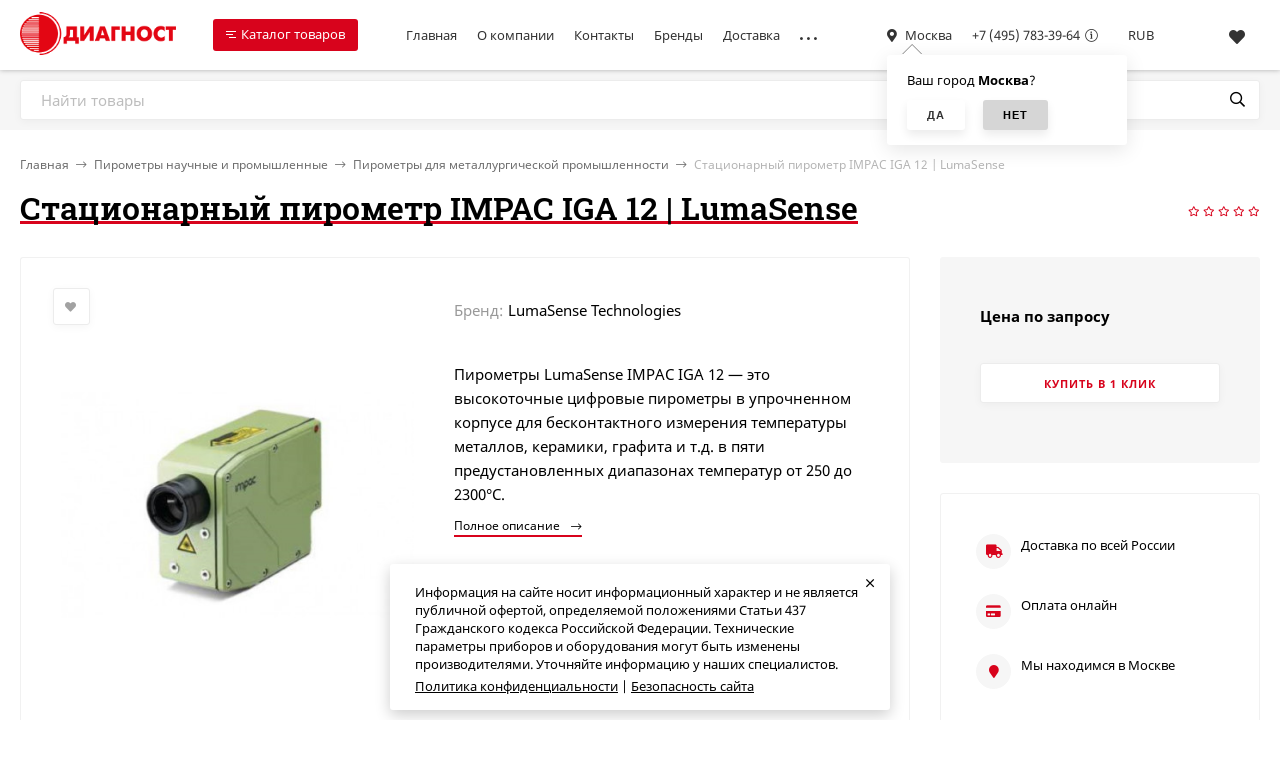

--- FILE ---
content_type: text/html; charset=utf-8
request_url: https://diagnost.ru/pirometry/pirometry-dlya-metalurgicheskoj-promyshlennosti/statsionarnyj-pirometr-lumasense-impac-iga-12/
body_size: 35226
content:
<!DOCTYPE html><html lang="ru"><head prefix="og: http://ogp.me/ns# fb: http://ogp.me/ns/fb# product: http://ogp.me/ns/product#"><meta http-equiv="Content-Type" content="text/html; charset=utf-8"/><meta name="viewport" content="width=device-width, initial-scale=1" /><meta http-equiv="x-ua-compatible" content="IE=edge"><title>Стационарный пирометр IMPAC IGA 12 | LumaSense – купить в Москве и области с доставкой | Диагност</title><meta name="keywords" content="Стационарный пирометр IMPAC IGA 12 | LumaSense, Пирометры для металлургической промышленности" /><meta name="description" content="Купите Стационарный пирометр IMPAC IGA 12 | LumaSense c доставкой в Москве и области по выгодной цене и с гарантией качества. Компания &quot;Диагност&quot; является официальным представителем многих мировых компаний на территории РФ, что гарантирует низкие цены на приборы и оборудование." /><link rel="icon" href="/favicon.ico"/><link rel="shortcut icon" href="/favicon.ico"/><link rel="alternate" type="application/rss+xml" title="ДИАГНОСТ" href="https://diagnost.ru/articles/rss/"><link rel="preload" as="image" href="/wa-data/public/shop/products/00/01/100/images/98/98.410.jpg"><style>@font-face {font-family: 'Noto Sans';font-style: normal;font-weight: 400;src: local('Noto Sans'), local('NotoSans'),url('/wa-data/public/site/themes/handyshop/fonts/notosans/noto-sans-v11-latin_cyrillic-regular.woff2') format('woff2'),url('/wa-data/public/site/themes/handyshop/fonts/notosans/noto-sans-v11-latin_cyrillic-regular.woff') format('woff');}@font-face {font-family: 'Noto Sans';font-style: normal;font-weight: 700;src: local('Noto Sans Bold'), local('NotoSans-Bold'),url('/wa-data/public/site/themes/handyshop/fonts/notosans/noto-sans-v11-latin_cyrillic-700.woff2') format('woff2'),url('/wa-data/public/site/themes/handyshop/fonts/notosans/noto-sans-v11-latin_cyrillic-700.woff') format('woff');}@font-face {font-family: 'Noto Sans';font-style: italic;font-weight: 400;src: local('Noto Sans Italic'), local('NotoSans-Italic'),url('/wa-data/public/site/themes/handyshop/fonts/notosans/noto-sans-v11-latin_cyrillic-italic.woff2') format('woff2'),url('/wa-data/public/site/themes/handyshop/fonts/notosans/noto-sans-v11-latin_cyrillic-italic.woff') format('woff');}@font-face {font-family: 'Noto Sans';font-style: italic;font-weight: 700;src: local('Noto Sans Bold Italic'), local('NotoSans-BoldItalic'),url('/wa-data/public/site/themes/handyshop/fonts/notosans/noto-sans-v11-latin_cyrillic-700italic.woff2') format('woff2'),url('/wa-data/public/site/themes/handyshop/fonts/notosans/noto-sans-v11-latin_cyrillic-700italic.woff') format('woff');}</style><style>@font-face {font-family: 'Roboto Slab';font-style: normal;font-weight: 400;src: url('/wa-data/public/site/themes/handyshop/fonts/robotoslab/roboto-slab-v13-latin-ext_latin_cyrillic-ext_cyrillic-regular.eot'); /* IE9 Compat Modes */src: local(''),url('/wa-data/public/site/themes/handyshop/fonts/robotoslab/roboto-slab-v13-latin-ext_latin_cyrillic-ext_cyrillic-regular.eot?#iefix') format('embedded-opentype'), /* IE6-IE8 */url('/wa-data/public/site/themes/handyshop/fonts/robotoslab/roboto-slab-v13-latin-ext_latin_cyrillic-ext_cyrillic-regular.woff2') format('woff2'), /* Super Modern Browsers */url('/wa-data/public/site/themes/handyshop/fonts/robotoslab/roboto-slab-v13-latin-ext_latin_cyrillic-ext_cyrillic-regular.woff') format('woff'), /* Modern Browsers */url('/wa-data/public/site/themes/handyshop/fonts/robotoslab/roboto-slab-v13-latin-ext_latin_cyrillic-ext_cyrillic-regular.ttf') format('truetype'), /* Safari, Android, iOS */url('/wa-data/public/site/themes/handyshop/fonts/robotoslab/roboto-slab-v13-latin-ext_latin_cyrillic-ext_cyrillic-regular.svg#RobotoSlab') format('svg'); /* Legacy iOS */}/* roboto-slab-600 - latin-ext_latin_cyrillic-ext_cyrillic */@font-face {font-family: 'Roboto Slab';font-style: normal;font-weight: 600;src: url('/wa-data/public/site/themes/handyshop/fonts/robotoslab/roboto-slab-v13-latin-ext_latin_cyrillic-ext_cyrillic-600.eot'); /* IE9 Compat Modes */src: local(''),url('/wa-data/public/site/themes/handyshop/fonts/robotoslab/roboto-slab-v13-latin-ext_latin_cyrillic-ext_cyrillic-600.eot?#iefix') format('embedded-opentype'), /* IE6-IE8 */url('/wa-data/public/site/themes/handyshop/fonts/robotoslab/roboto-slab-v13-latin-ext_latin_cyrillic-ext_cyrillic-600.woff2') format('woff2'), /* Super Modern Browsers */url('/wa-data/public/site/themes/handyshop/fonts/robotoslab/roboto-slab-v13-latin-ext_latin_cyrillic-ext_cyrillic-600.woff') format('woff'), /* Modern Browsers */url('/wa-data/public/site/themes/handyshop/fonts/robotoslab/roboto-slab-v13-latin-ext_latin_cyrillic-ext_cyrillic-600.ttf') format('truetype'), /* Safari, Android, iOS */url('/wa-data/public/site/themes/handyshop/fonts/robotoslab/roboto-slab-v13-latin-ext_latin_cyrillic-ext_cyrillic-600.svg#RobotoSlab') format('svg'); /* Legacy iOS */}</style><style>body{font-family: 'Noto Sans', sans-serif;}.ruble{font-family: 'Arial', sans-serif;}h1, .h1, h2, .h2, h3, .h3, .decor-font{font-family: 'Roboto Slab', serif;}</style><style>@font-face {font-family: 'Font Awesome 5 Pro';font-style: normal;font-weight: 300;src: url("/wa-data/public/site/themes/handyshop/fonts/fontawesome/webfonts/fa-light-300.eot");src: url("/wa-data/public/site/themes/handyshop/fonts/fontawesome/webfonts/fa-light-300.eot?#iefix") format("embedded-opentype"), url("/wa-data/public/site/themes/handyshop/fonts/fontawesome/webfonts/fa-light-300.woff2") format("woff2"), url("/wa-data/public/site/themes/handyshop/fonts/fontawesome/webfonts/fa-light-300.woff") format("woff"), url("/wa-data/public/site/themes/handyshop/fonts/fontawesome/webfonts/fa-light-300.ttf") format("truetype"), url("/wa-data/public/site/themes/handyshop/fonts/fontawesome/webfonts/fa-light-300.svg#fontawesome") format("svg"); }.fal {font-family: 'Font Awesome 5 Pro';font-weight: 300;}@font-face {font-family: 'Font Awesome 5 Pro';font-style: normal;font-weight: 400;src: url("/wa-data/public/site/themes/handyshop/fonts/fontawesome/webfonts/fa-regular-400.eot");src: url("/wa-data/public/site/themes/handyshop/fonts/fontawesome/webfonts/fa-regular-400.eot?#iefix") format("embedded-opentype"), url("/wa-data/public/site/themes/handyshop/fonts/fontawesome/webfonts/fa-regular-400.woff2") format("woff2"), url("/wa-data/public/site/themes/handyshop/fonts/fontawesome/webfonts/fa-regular-400.woff") format("woff"), url("/wa-data/public/site/themes/handyshop/fonts/fontawesome/webfonts/fa-regular-400.ttf") format("truetype"), url("/wa-data/public/site/themes/handyshop/fonts/fontawesome/webfonts/fa-regular-400.svg#fontawesome") format("svg"); }.far {font-family: 'Font Awesome 5 Pro';font-weight: 400; }@font-face {font-family: 'Font Awesome 5 Pro';font-style: normal;font-weight: 900;src: url("/wa-data/public/site/themes/handyshop/fonts/fontawesome/webfonts/fa-solid-900.eot");src: url("/wa-data/public/site/themes/handyshop/fonts/fontawesome/webfonts/fa-solid-900.eot?#iefix") format("embedded-opentype"), url("/wa-data/public/site/themes/handyshop/fonts/fontawesome/webfonts/fa-solid-900.woff2") format("woff2"), url("/wa-data/public/site/themes/handyshop/fonts/fontawesome/webfonts/fa-solid-900.woff") format("woff"), url("/wa-data/public/site/themes/handyshop/fonts/fontawesome/webfonts/fa-solid-900.ttf") format("truetype"), url("/wa-data/public/site/themes/handyshop/fonts/fontawesome/webfonts/fa-solid-900.svg#fontawesome") format("svg"); }.fa,.fas {font-family: 'Font Awesome 5 Pro';font-weight: 900; }@font-face {font-family: 'Font Awesome 5 Brands';font-style: normal;font-weight: normal;src: url("/wa-data/public/site/themes/handyshop/fonts/fontawesome/webfonts/fa-brands-400.eot");src: url("/wa-data/public/site/themes/handyshop/fonts/fontawesome/webfonts/fa-brands-400.eot?#iefix") format("embedded-opentype"), url("/wa-data/public/site/themes/handyshop/fonts/fontawesome/webfonts/fa-brands-400.woff2") format("woff2"), url("/wa-data/public/site/themes/handyshop/fonts/fontawesome/webfonts/fa-brands-400.woff") format("woff"), url("/wa-data/public/site/themes/handyshop/fonts/fontawesome/webfonts/fa-brands-400.ttf") format("truetype"), url("/wa-data/public/site/themes/handyshop/fonts/fontawesome/webfonts/fa-brands-400.svg#fontawesome") format("svg"); }.fab {font-family: 'Font Awesome 5 Brands'; }</style><meta name="theme-color" content="#FFF"><style>a:hover,a.selected,.selected > a,.link:hover,.link.selected,.selected > .link{color: #D8031C;}.header-main,.header-fixed{background: #FFF;color: #333;box-shadow: 0 0 5px rgba(0,0,0,0.3);}.header-top{background: #FFF;color: #333;border-bottom: 1px solid rgba(0,0,0,0.05);}.header-bottom{background: #f6f6f6;}a.header-mm__link,.header-mm__link{color: #000;}.fixed-mm-open{background: #D8031C;color: #FFF;}.fixed-mm__items{background: #FFF;color: #333;border-right: 1px solid #f1f1f1;}a.fixed-mm__link:hover{background: rgba(0,0,0,0.05);}.sidebar-mm__wrap{background: #FFF;color: #333;}.sidebar-mm__link:hover{background: rgba(0,0,0,0.05);}.sidebar-mm__head{color: #95d7da;}.sidebar-mm-u{background: #FFF;color: #333;}.sidebar-mm-u__head{color: #D8031C;}.m-header{background: #FFF;color: #333;box-shadow: 0 0 5px rgba(0,0,0,0.3);}.m-main-menu__head{background: #FFF;color: #333;}.cookie-massage{background: #FFF;color: #000;}.popup-white a:hover,.popup-white a.selected,.popup-white .selected > a,.popup-white .link:hover,.popup-white .link.selected,.popup-white .selected > .link,.popup-white a:hover{color: #D8031C;}.ac-icon,.ac-color,.rating,.star,.star-empty,.star-half,.selected.product-action,.selected.product-action-mini,.step-header.current .step-header__title{color: #D8031C;}.checkbox-styler.checked,.jq-checkbox.checked,.radio-styler.checked,.jq-radio.checked,.filter-param__variant--button.checked,.inline-select__option.selected,.rating-distribution__filling,.wa-product-edit-dialog .wa-variant.selected{background: #D8031C;}.bs-icon,.bs-color,.owl-prev:not(.disabled),.owl-next:not(.disabled),.sidebar-carousel__prev:not(.disabled),.sidebar-carousel__next:not(.disabled),.button-action,button.button-action,input[type="button"].button-action,input[type="submit"].button-action,.link-action,.button-action:hover,button.button-action:hover,input[type="button"].button-action:hover,input[type="submit"].button-action:hover,.link-action:hover{color: #FFF;}.add-color{color: #D8031C;}input[type=email]:focus,input[type=number]:focus,input[type=password]:focus,input[type=search]:focus,input[type=text]:focus,input[type=phone]:focus,input[type=tel]:focus,select:focus,textarea:focus{border-color: #D8031C;}.ac-count,.category-filters__item.selected .category-filters__title:before{color: #FFF;background: #D8031C;}.decor-h{box-shadow: inset 0 -5px #FFF, inset 0 -11px #D8031C;}.sidebar-decor-h{box-shadow: inset 0 -2px #fff, inset 0 -7px #D8031C;}.sidebar-wrap.__g .sidebar-decor-h{box-shadow: inset 0 -2px #f6f6f6, inset 0 -7px #D8031C;}.add2cart-btn,a.add2cart-btn{background: #D8031C;color: #FFF;box-shadow: 0 5px 10px rgba(0,0,0,0.08);}.button,a.button:hover,button,input[type="submit"],input[type="button"],.tab.selected{background: #FFF;color: #333;box-shadow: 0 5px 10px rgba(0,0,0,0.08);}.wa-toggle > *.selected{background: #FFF !important;color: #333 !important;box-shadow: 0 5px 10px rgba(0,0,0,0.08) !important;}.button-link,.button-icon-link,.button-l-icon-link,a.button-link:hover,a.button-icon-link:hover,a.button-l-icon-link:hover,.slider-promo__countdown{background: #FFF;color: #333;box-shadow: 0 5px 10px rgba(0,0,0,0.08);}.link-more{border-bottom-color: #D8031C;}.alert-success{background: #D8031C;color: #FFF;}</style>
<script>var globalThemeSettings = {isMobile: 0,isRetina: 1,isLazyImages: 1,cartTypeAlert: 'mini',cartButtonTitle: 'В корзину',cartAddedButtonTitle: '<i class="fal fa-check"></i> В корзине',cartAddedAlertMessage: 'Товар в корзине!',favoriteAddedAlertMessage: '<a href=/search/?list=favorites>Товар в избранном</a>',compareAddedAlertMessage: 'Товар в сравнении',isSeoFilterBlockedOPtions: 1,isFormStylerInit: 0,isDisplayFontAwesome: 0,currency: {"code":"RUB","sign":"\u0440\u0443\u0431.","sign_html":"<span class=\"ruble\">\u20bd<\/span>","sign_position":1,"sign_delim":" ","decimal_point":",","frac_digits":"2","thousands_sep":" "},isFilters: 0,isDemoSettings: 0,isLocationSelect: 0,isCurrencySelect: 1,isHeaderMainMenu: 0,isFixedMainMenu: 1,isTileGalleryProductPreview: 1,countFavorites: '128',countViewed: '64'}</script><script src="/wa-data/public/site/themes/handyshop/jquery.min.js?v1.4.0.122"></script><link href="https://diagnost.ru/wa-apps/shop/plugins/brand/css/frontend_nav.css" rel="stylesheet">
<link href="https://diagnost.ru/wa-apps/shop/plugins/brand/css/grouped_brands.css" rel="stylesheet">
<link href="/wa-data/public/shop/themes/handyshop/shop-desktop.min.css?v1.4.0.122" rel="stylesheet" type="text/css"/><!-- plugin hook: 'frontend_head' --><link href='/wa-apps/shop/plugins/cityselect/css/suggestions.20.min.css?v=2.0.4' rel='stylesheet'><script src='/wa-apps/shop/plugins/cityselect/js/jquery.suggestions.20.min.js?v2.0.4'></script><link href='/wa-data/public/shop/plugins/cityselect/css/frontend_692d902c0f29f.css' rel='stylesheet'><script src='/wa-data/public/shop/plugins/cityselect/js/frontend_692d902c0f3fd.js'></script><script>function init_shop_cityselect(){
shop_cityselect.location={"country":"rus","city":"\u041c\u043e\u0441\u043a\u0432\u0430","region":"77","zip":"101000","constraints_street":"","need_detect":true};
shop_cityselect.route_params={"app":"shop","theme":"handyshop","theme_mobile":"handyshop","checkout_version":"2","locale":"ru_RU","title":"\u041a\u043e\u043d\u0442\u0440\u043e\u043b\u044c\u043d\u043e-\u0438\u0437\u043c\u0435\u0440\u0438\u0442\u0435\u043b\u044c\u043d\u044b\u0435 \u043f\u0440\u0438\u0431\u043e\u0440\u044b \u0438 \u043e\u0431\u043e\u0440\u0443\u0434\u043e\u0432\u0430\u043d\u0438\u0435 \u2014 \u043a\u0443\u043f\u0438\u0442\u044c \u0432 \u041c\u043e\u0441\u043a\u0432\u0435 \u0438 \u043e\u0431\u043b\u0430\u0441\u0442\u0438 \u0441 \u0434\u043e\u0441\u0442\u0430\u0432\u043a\u043e\u0439 \u0438 \u0433\u0430\u0440\u0430\u043d\u0442\u0438\u0435\u0439.","meta_keywords":"","meta_description":"\u041d\u0430\u0434\u0435\u0436\u043d\u044b\u0439 \u043f\u043e\u0441\u0442\u0430\u0432\u0449\u0438\u043a \u043f\u0440\u0438\u0431\u043e\u0440\u043e\u0432 \u0438 \u043e\u0431\u043e\u0440\u0443\u0434\u043e\u0432\u0430\u043d\u0438\u044f \u043d\u0435\u0440\u0430\u0437\u0440\u0443\u0448\u0430\u044e\u0449\u0435\u0433\u043e \u043a\u043e\u043d\u0442\u0440\u043e\u043b\u044f (\u041d\u041a) \u041e\u041e\u041e \u00ab\u0414\u0438\u0430\u0433\u043d\u043e\u0441\u0442\u00bb \u2014 \u043f\u0440\u043e\u0434\u0430\u0436\u0430 \u043a\u043e\u043d\u0442\u0440\u043e\u043b\u044c\u043d\u043e-\u0438\u0437\u043c\u0435\u0440\u0438\u0442\u0435\u043b\u044c\u043d\u044b\u0445 \u043f\u0440\u0438\u0431\u043e\u0440\u043e\u0432 \u0441 \u0434\u043e\u0441\u0442\u0430\u0432\u043a\u043e\u0439 \u043f\u043e \u041c\u043e\u0441\u043a\u0432\u0435 \u0438 \u043e\u0431\u043b\u0430\u0441\u0442\u0438. \u041e\u0444\u0438\u0446\u0438\u0430\u043b\u044c\u043d\u044b\u0439 \u0434\u0438\u043b\u0435\u0440 \u043c\u043d\u043e\u0433\u0438\u0445 \u043a\u043e\u043c\u043f\u0430\u043d\u0438\u0439 \u043d\u0430 \u0442\u0435\u0440\u0440\u0438\u0442\u043e\u0440\u0438\u0438 \u0420\u0424, \u043d\u0438\u0437\u043a\u0438\u0435 \u0446\u0435\u043d\u044b \u043d\u0430 \u043f\u0440\u0438\u0431\u043e\u0440\u044b. \u041e\u0444\u0438\u0446\u0438\u0430\u043b\u044c\u043d\u0430\u044f \u0433\u0430\u0440\u0430\u043d\u0442\u0438\u044f, \u0430 \u0442\u0430\u043a\u0436\u0435 \u043f\u043e\u0441\u0442\u0433\u0430\u0440\u0430\u043d\u0442\u0438\u0439\u043d\u043e\u0435 \u043e\u0431\u0441\u043b\u0443\u0436\u0438\u0432\u0430\u043d\u0438\u0435.","og_title":"\u041a\u043e\u043d\u0442\u0440\u043e\u043b\u044c\u043d\u043e-\u0438\u0437\u043c\u0435\u0440\u0438\u0442\u0435\u043b\u044c\u043d\u044b\u0435 \u043f\u0440\u0438\u0431\u043e\u0440\u044b \u0438 \u043e\u0431\u043e\u0440\u0443\u0434\u043e\u0432\u0430\u043d\u0438\u0435 \u2014 \u043a\u0443\u043f\u0438\u0442\u044c \u0432 \u041c\u043e\u0441\u043a\u0432\u0435 \u0438 \u043e\u0431\u043b\u0430\u0441\u0442\u0438 \u0441 \u0434\u043e\u0441\u0442\u0430\u0432\u043a\u043e\u0439 \u0438 \u0433\u0430\u0440\u0430\u043d\u0442\u0438\u0435\u0439.","og_image":"","og_video":"","og_description":"\u041d\u0430\u0434\u0435\u0436\u043d\u044b\u0439 \u043f\u043e\u0441\u0442\u0430\u0432\u0449\u0438\u043a \u043f\u0440\u0438\u0431\u043e\u0440\u043e\u0432 \u0438 \u043e\u0431\u043e\u0440\u0443\u0434\u043e\u0432\u0430\u043d\u0438\u044f \u043d\u0435\u0440\u0430\u0437\u0440\u0443\u0448\u0430\u044e\u0449\u0435\u0433\u043e \u043a\u043e\u043d\u0442\u0440\u043e\u043b\u044f (\u041d\u041a) \u041e\u041e\u041e \u00ab\u0414\u0438\u0430\u0433\u043d\u043e\u0441\u0442\u00bb \u2014 \u043f\u0440\u043e\u0434\u0430\u0436\u0430 \u043a\u043e\u043d\u0442\u0440\u043e\u043b\u044c\u043d\u043e-\u0438\u0437\u043c\u0435\u0440\u0438\u0442\u0435\u043b\u044c\u043d\u044b\u0445 \u043f\u0440\u0438\u0431\u043e\u0440\u043e\u0432 \u0441 \u0434\u043e\u0441\u0442\u0430\u0432\u043a\u043e\u0439 \u043f\u043e \u041c\u043e\u0441\u043a\u0432\u0435 \u0438 \u043e\u0431\u043b\u0430\u0441\u0442\u0438. \u041e\u0444\u0438\u0446\u0438\u0430\u043b\u044c\u043d\u044b\u0439 \u0434\u0438\u043b\u0435\u0440 \u043c\u043d\u043e\u0433\u0438\u0445 \u043a\u043e\u043c\u043f\u0430\u043d\u0438\u0439 \u043d\u0430 \u0442\u0435\u0440\u0440\u0438\u0442\u043e\u0440\u0438\u0438 \u0420\u0424, \u043d\u0438\u0437\u043a\u0438\u0435 \u0446\u0435\u043d\u044b \u043d\u0430 \u043f\u0440\u0438\u0431\u043e\u0440\u044b. \u041e\u0444\u0438\u0446\u0438\u0430\u043b\u044c\u043d\u0430\u044f \u0433\u0430\u0440\u0430\u043d\u0442\u0438\u044f, \u0430 \u0442\u0430\u043a\u0436\u0435 \u043f\u043e\u0441\u0442\u0433\u0430\u0440\u0430\u043d\u0442\u0438\u0439\u043d\u043e\u0435 \u043e\u0431\u0441\u043b\u0443\u0436\u0438\u0432\u0430\u043d\u0438\u0435.","og_type":"","og_url":"","url_type":"2","products_per_page":"","type_id":"0","currency":"RUB","public_stocks":"0","drop_out_of_stock":"0","payment_id":"0","shipping_id":"0","checkout_storefront_id":"0271d5bdb8e497f164508beb55b1f390","category_url":"pirometry\/pirometry-dlya-metalurgicheskoj-promyshlennosti","product_url":"statsionarnyj-pirometr-lumasense-impac-iga-12","module":"frontend","action":"product","cityselect__url":"pirometry\/pirometry-dlya-metalurgicheskoj-promyshlennosti\/statsionarnyj-pirometr-lumasense-impac-iga-12\/"};
shop_cityselect.countries=[];
shop_cityselect.iso2to3={"RU":"rus"};
shop_cityselect.language='ru';
shop_cityselect.init('5afc94aa8291945d3c534fce52a20bffc3c04ab2','/','/wa-apps/shop/plugins/cityselect/js/fancybox/','city','auto',1,1,0);
        } if (typeof shop_cityselect !== 'undefined') { init_shop_cityselect() } else { $(document).ready(function () { init_shop_cityselect() }) }</script><style>.header-logo__image{max-width: 200px;max-height: 50px;}@media (max-width: 1100px){.header-logo__image{max-width: 160px;max-height: 30px;}}.slider-product, .slider-promo{height: 607px;}.slider-photo, .slider-photo:hover{color: #FFF;}.product-tile__image{padding: 40px 40px 0;height: 200px;line-height: 200px;}.product-tile__image img{max-height: 180px;}.product-tile__name{max-height: 44px;}@media (max-width: 1000px){.product-tile__name{max-height: 41px;}}@media (max-width: 460px){.product-tile__name{max-height: 38px;}}@media (min-width: 700px){.product-list__left{padding: 45px 0 45px  45px ;width: 25%;}}@media (max-width: 1250px) and (min-width: 1025px), (max-width: 800px){.content-cols--sidebar .product-list__left{padding: 20px 0 20px 20px;}}.product-list__image img{max-height: 250px;}@media (max-width: 1000px){.product-list__image img{max-height: 150px;}}.product-gallery{height: 410px;line-height: 410px;}.product-gallery img{max-height: 410px;}.badge.bestseller{ background: #b7d3f7;  color: #000; }.badge.new{ background: #75e884;  color: #000; }.badge.low-price{ background: #ffc4e7;  color: #000; }.footer{background: #000;color: #FFF;}</style><meta property="og:type" content="website" />
<meta property="og:title" content="Стационарный пирометр IMPAC IGA 12 | LumaSense – купить в Москве и области с доставкой | Диагност" />
<meta property="og:description" content="Купите Стационарный пирометр IMPAC IGA 12 | LumaSense c доставкой в Москве и области по выгодной цене и с гарантией качества. Компания &quot;Диагност&quot; является официальным представителем многих мировых компаний на территории РФ, что гарантирует низкие цены на приборы и оборудование." />
<meta property="og:image" content="https://diagnost.ru/wa-data/public/shop/products/00/01/100/images/98/98.750x0.jpg" />
<meta property="og:url" content="https://diagnost.ru/pirometry/pirometry-dlya-metalurgicheskoj-promyshlennosti/statsionarnyj-pirometr-lumasense-impac-iga-12/" />
<meta property="product:price:currency" content="RUB" />
<meta name="yandex-verification" content="fcb5f267ab38e831">
<meta name="google-site-verification" content="sWhaDpUxOUItAb1oyLwZqqkRd0a0O0GFI22E5g1uoqA">
<!-- Google Tag Manager -->
<script>(function(w,d,s,l,i){w[l]=w[l]||[];w[l].push({'gtm.start':
new Date().getTime(),event:'gtm.js'});var f=d.getElementsByTagName(s)[0],
j=d.createElement(s),dl=l!='dataLayer'?'&l='+l:'';j.async=true;j.src=
'https://www.googletagmanager.com/gtm.js?id='+i+dl;f.parentNode.insertBefore(j,f);
})(window,document,'script','dataLayer','GTM-W57Q6H3');</script>
<!-- End Google Tag Manager -->

<script type="application/ld+json">
{
  "@context": "https://schema.org",
  "@type": "Organization",
  "name": "ООО Диагност",
  "url": "https://diagnost.ru/",
  "areaServed": {
    "@type": "City",
    "name": "Москва"
  },
  "contactPoint": {
    "@type": "ContactPoint",
    "telephone": "+7 (495) 783-39-64",
    "contactType": "customer service",
    "email": "diagnost@diagnost.ru"
  }
}
</script>
<link href="/wa-data/public/site/themes/handyshop/site.custom.css?v1.4.0.122" rel="stylesheet"/></head><body><header class="js-header-main header-main --compact"><div class="l-wrapper"><a href="/" class="header-logo"> <img class="header-logo__image " src="/wa-data/public/site/themes/handyshop/img/logo.png?v1661164210" alt="ДИАГНОСТ" /></a><div class="header-fixed-mm"><div class="js-fixed-mm-open fixed-mm-open  --sm-size"><span class="mm-icon"><i></i><i></i><i></i></span>Каталог товаров</div><div class="js-fixed-mm-outer fixed-mm__outer"><div class="js-fixed-mm fixed-mm" data-retina="1" data-lazy="1"><i class="js-fixed-mm-close fixed-mm__close fal fa-times"></i><div class="js-fixed-mm-items fixed-mm__items"><div data-id="189" class="js-fixed-mm-item fixed-mm__item"><a class="fixed-mm__link" href="/action/"><span class="fixed-mm__title">Акции и скидки</span></a></div><div data-id="161" class="js-fixed-mm-item fixed-mm__item"><a class="fixed-mm__link --with-subs" href="/techeiskateli/"><span class="fixed-mm__title">Течеискатели, контроль утечек и герметичности</span></a></div><div data-id="143" class="js-fixed-mm-item fixed-mm__item"><a class="fixed-mm__link --with-subs" href="/teplovizory/"><span class="fixed-mm__title">Тепловизоры, комплексы, тепловизионные камеры</span></a></div><div data-id="204" class="js-fixed-mm-item fixed-mm__item"><a class="fixed-mm__link" href="/pechnye-kamery/"><span class="fixed-mm__title">Печные Камеры</span></a></div><div data-id="86" class="js-fixed-mm-item fixed-mm__item"><a class="fixed-mm__link" href="/chernye-tela/"><span class="fixed-mm__title">Модели черного тела, источники излучения</span></a></div><div data-id="77" class="js-fixed-mm-item fixed-mm__item"><a class="fixed-mm__link" href="/izmeriteli-kraevogo-ugla-smachivaniya/"><span class="fixed-mm__title">Измерители краевого угла смачивания поверхности</span></a></div><div data-id="99" class="js-fixed-mm-item fixed-mm__item"><a class="fixed-mm__link --with-subs" href="/pirometry/"><span class="fixed-mm__title">Пирометры научные и промышленные</span></a></div><div data-id="87" class="js-fixed-mm-item fixed-mm__item"><a class="fixed-mm__link --with-subs" href="/monitoring-sostoyaniya/"><span class="fixed-mm__title">Мониторинг состояния, Condition Monitoring</span></a></div><div data-id="63" class="js-fixed-mm-item fixed-mm__item"><a class="fixed-mm__link --with-subs" href="/himanalizatory/"><span class="fixed-mm__title">Анализаторы химического состава, спектрометры</span></a></div><div data-id="69" class="js-fixed-mm-item fixed-mm__item"><a class="fixed-mm__link" href="/videoendoskopy/"><span class="fixed-mm__title">Видеоэндоскопы, сменные зонды, объективы</span></a></div><div data-id="72" class="js-fixed-mm-item fixed-mm__item"><a class="fixed-mm__link" href="/gazoanalizatory-multianalizatory-elegaza/"><span class="fixed-mm__title">Мультианализаторы элегаза</span></a></div><div data-id="74" class="js-fixed-mm-item fixed-mm__item"><a class="fixed-mm__link --with-subs" href="/uvdefect/"><span class="fixed-mm__title">Дефектоскопы и датчики, ультразвуковые</span></a></div><div data-id="199" class="js-fixed-mm-item fixed-mm__item"><a class="fixed-mm__link" href="/diafragmy/"><span class="fixed-mm__title">Диафрагмы</span></a></div><div data-id="200" class="js-fixed-mm-item fixed-mm__item"><a class="fixed-mm__link" href="/kabeli-i-provoda-neftekhimicheskaya-promyshlennost/"><span class="fixed-mm__title">Кабели и провода - Нефтехимическая промышленность</span></a></div><div data-id="79" class="js-fixed-mm-item fixed-mm__item"><a class="fixed-mm__link" href="/lazernye-izmeriteli-skorosti/"><span class="fixed-mm__title">Лазерные измерители скорости и длины</span></a></div><div data-id="80" class="js-fixed-mm-item fixed-mm__item"><a class="fixed-mm__link --with-subs" href="/metallograficheskaya-probopodgotovka/"><span class="fixed-mm__title">Металлографическая пробоподготовка</span></a></div><div data-id="134" class="js-fixed-mm-item fixed-mm__item"><a class="fixed-mm__link --with-subs" href="/tverdomery/"><span class="fixed-mm__title">Твердомеры, портативные, микротвердомеры</span></a></div><div data-id="142" class="js-fixed-mm-item fixed-mm__item"><a class="fixed-mm__link" href="/tenziometry/"><span class="fixed-mm__title">Тензиометры, измерители поверхностного натяжения</span></a></div><div data-id="166" class="js-fixed-mm-item fixed-mm__item"><a class="fixed-mm__link" href="/tiristornye-regulyatory-moshhnosti/"><span class="fixed-mm__title">Тиристорные регуляторы мощности и напряжения</span></a></div><div data-id="167" class="js-fixed-mm-item fixed-mm__item"><a class="fixed-mm__link --with-subs" href="/tolschinomery/"><span class="fixed-mm__title">Толщиномеры магнитные и ультразвуковые</span></a></div><div data-id="173" class="js-fixed-mm-item fixed-mm__item"><a class="fixed-mm__link" href="/ultrafioletovye-kamery/"><span class="fixed-mm__title">УФ-камеры для поиска коронных разрядов</span></a></div><div data-id="203" class="js-fixed-mm-item fixed-mm__item"><a class="fixed-mm__link --with-subs" href="/drugie-kategorii/"><span class="fixed-mm__title">Другие категории</span></a></div><div data-id="brands" class="js-fixed-mm-item fixed-mm__item"><a class="fixed-mm__link --with-subs" href="/brand/"><span class="fixed-mm__title">Бренды</span></a></div></div><div class="fixed-submm popup-white"><div data-id="161" data-level="2" class="js-fixed-submm fixed-submm-dropdown"><div data-id="165" class="fixed-submm-dropdown__item js-fixed-submm-item js-fixed-submm-dropdown-item"><a class="fixed-submm-dropdown__link" href="/techeiskateli/ultrazvukovye-techeiskateli/"><span class="fixed-submm-dropdown__title">Ультразвуковые течеискатели </span></a></div><div data-id="163" class="fixed-submm-dropdown__item js-fixed-submm-item js-fixed-submm-dropdown-item"><a class="fixed-submm-dropdown__link" href="/techeiskateli/gelievye-i-galogennye-techeiskateli/"><span class="fixed-submm-dropdown__title">Течеискатели газов </span></a></div><div data-id="162" class="fixed-submm-dropdown__item js-fixed-submm-item js-fixed-submm-dropdown-item"><a class="fixed-submm-dropdown__link" href="/techeiskateli/akusticheskie-techeiskateli/"><span class="fixed-submm-dropdown__title">Акустические течеискатели </span></a></div><div data-id="198" class="fixed-submm-dropdown__item js-fixed-submm-item js-fixed-submm-dropdown-item"><a class="fixed-submm-dropdown__link" href="/techeiskateli/lazernye-techeiskateli/"><span class="fixed-submm-dropdown__title">Лазерные течеискатели </span></a></div></div><div data-id="143" data-level="2" class="js-fixed-submm fixed-submm-dropdown"><div data-id="144" class="fixed-submm-dropdown__item js-fixed-submm-item js-fixed-submm-dropdown-item"><a class="fixed-submm-dropdown__link" href="/teplovizory/ik-kamery/"><span class="fixed-submm-dropdown__title">Измерительные стационарные тепловизоры </span></a></div><div data-id="154" class="fixed-submm-dropdown__item js-fixed-submm-item js-fixed-submm-dropdown-item"><a class="fixed-submm-dropdown__link" href="/teplovizory/teplovizory-china/"><span class="fixed-submm-dropdown__title">Китайские тепловизоры </span></a></div><div data-id="145" class="fixed-submm-dropdown__item js-fixed-submm-item js-fixed-submm-dropdown-item"><a class="fixed-submm-dropdown__link" href="/teplovizory/medteplovizor/"><span class="fixed-submm-dropdown__title">Медицинские тепловизоры для контроля температуры </span></a></div><div data-id="146" class="fixed-submm-dropdown__item js-fixed-submm-item js-fixed-submm-dropdown-item"><a class="fixed-submm-dropdown__link" href="/teplovizory/nabludatelny-teplovizor/"><span class="fixed-submm-dropdown__title">Наблюдательные тепловизоры </span></a></div><div data-id="147" class="fixed-submm-dropdown__item js-fixed-submm-item js-fixed-submm-dropdown-item"><a class="fixed-submm-dropdown__link" href="/teplovizory/portativnye-teplovizory/"><span class="fixed-submm-dropdown__title">Портативные тепловизоры высокого разрешения </span></a></div><div data-id="148" class="fixed-submm-dropdown__item js-fixed-submm-item js-fixed-submm-dropdown-item"><a class="fixed-submm-dropdown__link" href="/teplovizory/teplovizionnye-moduli/"><span class="fixed-submm-dropdown__title">Тепловизионные модули </span></a></div><div data-id="149" class="fixed-submm-dropdown__item js-fixed-submm-item js-fixed-submm-dropdown-item"><a class="fixed-submm-dropdown__link" href="/teplovizory/teplovizory-dlya-bpla/"><span class="fixed-submm-dropdown__title">Тепловизионные подвесы для БПЛА </span></a></div><div data-id="201" class="fixed-submm-dropdown__item js-fixed-submm-item js-fixed-submm-dropdown-item"><a class="fixed-submm-dropdown__link" href="/teplovizory/teplovizory-dali-irtech/"><span class="fixed-submm-dropdown__title">Тепловизоры DALI - IRTECH </span></a></div><div data-id="150" class="fixed-submm-dropdown__item js-fixed-submm-item js-fixed-submm-dropdown-item"><a class="fixed-submm-dropdown__link" href="/teplovizory/teplovizory-accuopt/"><span class="fixed-submm-dropdown__title">Тепловизоры AccuOpt </span></a></div><div data-id="151" class="fixed-submm-dropdown__item js-fixed-submm-item js-fixed-submm-dropdown-item"><a class="fixed-submm-dropdown__link" href="/teplovizory/teplovizory-ast/"><span class="fixed-submm-dropdown__title">Тепловизоры AST </span></a></div><div data-id="152" class="fixed-submm-dropdown__item js-fixed-submm-item js-fixed-submm-dropdown-item"><a class="fixed-submm-dropdown__link" href="/teplovizory/teplovizory-chauvin-arnoux/"><span class="fixed-submm-dropdown__title">Тепловизоры Chauvin Arnoux </span></a></div><div data-id="153" class="fixed-submm-dropdown__item js-fixed-submm-item js-fixed-submm-dropdown-item"><a class="fixed-submm-dropdown__link" href="/teplovizory/teplovizory-cox/"><span class="fixed-submm-dropdown__title">Тепловизоры Cox </span></a></div><div data-id="155" class="fixed-submm-dropdown__item js-fixed-submm-item js-fixed-submm-dropdown-item"><a class="fixed-submm-dropdown__link" href="/teplovizory/teplovizory-lumasense/"><span class="fixed-submm-dropdown__title">Тепловизоры LumaSense </span></a></div><div data-id="156" class="fixed-submm-dropdown__item js-fixed-submm-item js-fixed-submm-dropdown-item"><a class="fixed-submm-dropdown__link" href="/teplovizory/teplovizor-nec-avio/"><span class="fixed-submm-dropdown__title">Тепловизоры NEC Avio </span></a></div><div data-id="157" class="fixed-submm-dropdown__item js-fixed-submm-item js-fixed-submm-dropdown-item"><a class="fixed-submm-dropdown__link" href="/teplovizory/teplovizory-testo/"><span class="fixed-submm-dropdown__title">Тепловизоры Testo </span></a></div><div data-id="158" class="fixed-submm-dropdown__item js-fixed-submm-item js-fixed-submm-dropdown-item"><a class="fixed-submm-dropdown__link" href="/teplovizory/teplovizory-ulirvision/"><span class="fixed-submm-dropdown__title">Тепловизоры ULIRvision </span></a></div><div data-id="159" class="fixed-submm-dropdown__item js-fixed-submm-item js-fixed-submm-dropdown-item"><a class="fixed-submm-dropdown__link" href="/teplovizory/teplovizory-dlya-mobilnyh-ustrojstv/"><span class="fixed-submm-dropdown__title">Тепловизоры для мобильных устройств </span></a></div><div data-id="160" class="fixed-submm-dropdown__item js-fixed-submm-item js-fixed-submm-dropdown-item"><a class="fixed-submm-dropdown__link" href="/teplovizory/teplovizory-dlya-ohoty-binokli-pritsely/"><span class="fixed-submm-dropdown__title">Тепловизоры для охоты, бинокли, прицелы </span></a></div></div><div data-id="99" data-level="2" class="js-fixed-submm fixed-submm-dropdown"><div data-id="205" class="fixed-submm-dropdown__item js-fixed-submm-item js-fixed-submm-dropdown-item"><a class="fixed-submm-dropdown__link" href="/pirometry/pirometry-dlya-alyuminievoy-promyshlennosti/"><span class="fixed-submm-dropdown__title">Пирометры для алюминиевой промышленности </span></a></div><div data-id="100" class="fixed-submm-dropdown__item js-fixed-submm-item js-fixed-submm-dropdown-item"><a class="fixed-submm-dropdown__link" href="/pirometry/ast/"><span class="fixed-submm-dropdown__title">Accurate Sensors Technologies </span></a></div><div data-id="101" class="fixed-submm-dropdown__item js-fixed-submm-item js-fixed-submm-dropdown-item"><a class="fixed-submm-dropdown__link" href="/pirometry/pirometry-serii-12/"><span class="fixed-submm-dropdown__title">Пирометры LumaSense серии 12 </span></a></div><div data-id="102" class="fixed-submm-dropdown__item js-fixed-submm-item js-fixed-submm-dropdown-item"><a class="fixed-submm-dropdown__link" href="/pirometry/pirometry-serii-140/"><span class="fixed-submm-dropdown__title">Пирометры LumaSense серии 140 </span></a></div><div data-id="103" class="fixed-submm-dropdown__item js-fixed-submm-item js-fixed-submm-dropdown-item"><a class="fixed-submm-dropdown__link" href="/pirometry/pirometry-serii-200/"><span class="fixed-submm-dropdown__title">Пирометры LumaSense серии 200 </span></a></div><div data-id="104" class="fixed-submm-dropdown__item js-fixed-submm-item js-fixed-submm-dropdown-item"><a class="fixed-submm-dropdown__link" href="/pirometry/pirometry-lumasense-serii-2000-3000/"><span class="fixed-submm-dropdown__title">Пирометры LumaSense серии 2000-3000 </span></a></div><div data-id="105" class="fixed-submm-dropdown__item js-fixed-submm-item js-fixed-submm-dropdown-item"><a class="fixed-submm-dropdown__link" href="/pirometry/pirometry-serii-300/"><span class="fixed-submm-dropdown__title">Пирометры LumaSense серии 300 </span></a></div><div data-id="106" class="fixed-submm-dropdown__item js-fixed-submm-item js-fixed-submm-dropdown-item"><a class="fixed-submm-dropdown__link" href="/pirometry/pirometry-serii-5/"><span class="fixed-submm-dropdown__title">Пирометры LumaSense серии 5 </span></a></div><div data-id="107" class="fixed-submm-dropdown__item js-fixed-submm-item js-fixed-submm-dropdown-item"><a class="fixed-submm-dropdown__link" href="/pirometry/pirometry-serii-50/"><span class="fixed-submm-dropdown__title">Пирометры LumaSense серии 50 </span></a></div><div data-id="108" class="fixed-submm-dropdown__item js-fixed-submm-item js-fixed-submm-dropdown-item"><a class="fixed-submm-dropdown__link" href="/pirometry/pirometry-serii-500/"><span class="fixed-submm-dropdown__title">Пирометры LumaSense серии 500-600 </span></a></div><div data-id="109" class="fixed-submm-dropdown__item js-fixed-submm-item js-fixed-submm-dropdown-item"><a class="fixed-submm-dropdown__link" href="/pirometry/pirometry-serii-6/"><span class="fixed-submm-dropdown__title">Пирометры LumaSense серии 6 </span></a></div><div data-id="110" class="fixed-submm-dropdown__item js-fixed-submm-item js-fixed-submm-dropdown-item"><a class="fixed-submm-dropdown__link" href="/pirometry/pirometry-vysokoskorostnye/"><span class="fixed-submm-dropdown__title">Пирометры высокоскоростные </span></a></div><div data-id="111" class="fixed-submm-dropdown__item js-fixed-submm-item js-fixed-submm-dropdown-item"><a class="fixed-submm-dropdown__link" href="/pirometry/pirometry-dlya-mashinostroeniya/"><span class="fixed-submm-dropdown__title">Пирометры для машиностроения </span></a></div><div data-id="112" class="fixed-submm-dropdown__item js-fixed-submm-item js-fixed-submm-dropdown-item"><a class="fixed-submm-dropdown__link" href="/pirometry/pirometry-dlya-metalurgicheskoj-promyshlennosti/"><span class="fixed-submm-dropdown__title">Пирометры для металлургической промышленности </span></a></div><div data-id="118" class="fixed-submm-dropdown__item js-fixed-submm-item js-fixed-submm-dropdown-item"><a class="fixed-submm-dropdown__link" href="/pirometry/pirometry-dlya-nauchnyh-issledovanij/"><span class="fixed-submm-dropdown__title">Пирометры для научных исследований </span></a></div><div data-id="119" class="fixed-submm-dropdown__item js-fixed-submm-item js-fixed-submm-dropdown-item"><a class="fixed-submm-dropdown__link" href="/pirometry/pirometry-dlya-neftegazovoj-promyshlennosti/"><span class="fixed-submm-dropdown__title">Пирометры для нефтегазовой промышленности </span></a></div><div data-id="120" class="fixed-submm-dropdown__item js-fixed-submm-item js-fixed-submm-dropdown-item"><a class="fixed-submm-dropdown__link" href="/pirometry/pirometry-dlya-proizvodstva-stroitelnyh-materialov/"><span class="fixed-submm-dropdown__title">Пирометры для производства строительных материалов </span></a></div><div data-id="121" class="fixed-submm-dropdown__item js-fixed-submm-item js-fixed-submm-dropdown-item"><a class="fixed-submm-dropdown__link" href="/pirometry/pirometry-dlya-proizvodstva-upakovki/"><span class="fixed-submm-dropdown__title">Пирометры для производства упаковки </span></a></div><div data-id="122" class="fixed-submm-dropdown__item js-fixed-submm-item js-fixed-submm-dropdown-item"><a class="fixed-submm-dropdown__link" href="/pirometry/pirometry-dlya-stekolnoj-promyshlennosti/"><span class="fixed-submm-dropdown__title">Пирометры для стекольной промышленности </span></a></div><div data-id="127" class="fixed-submm-dropdown__item js-fixed-submm-item js-fixed-submm-dropdown-item"><a class="fixed-submm-dropdown__link" href="/pirometry/pirometry-dlya-tsellyulozno-bumazhnoj-promyshlennosti/"><span class="fixed-submm-dropdown__title">Пирометры для целлюлозно-бумажной промышленности </span></a></div><div data-id="128" class="fixed-submm-dropdown__item js-fixed-submm-item js-fixed-submm-dropdown-item"><a class="fixed-submm-dropdown__link" href="/pirometry/pirometry-dlya-energeticheskoj-promyshlennosti/"><span class="fixed-submm-dropdown__title">Пирометры для энергетической промышленности </span></a></div><div data-id="129" class="fixed-submm-dropdown__item js-fixed-submm-item js-fixed-submm-dropdown-item"><a class="fixed-submm-dropdown__link" href="/pirometry/pirometry-perenosnye/"><span class="fixed-submm-dropdown__title">Пирометры переносные </span></a></div><div data-id="130" class="fixed-submm-dropdown__item js-fixed-submm-item js-fixed-submm-dropdown-item"><a class="fixed-submm-dropdown__link" href="/pirometry/pirometry-serii-kleiber/"><span class="fixed-submm-dropdown__title">Пирометры серии KLEIBER </span></a></div><div data-id="131" class="fixed-submm-dropdown__item js-fixed-submm-item js-fixed-submm-dropdown-item"><a class="fixed-submm-dropdown__link" href="/pirometry/pirometry-serii-photrix/"><span class="fixed-submm-dropdown__title">Пирометры серии Photrix </span></a></div></div><div data-id="112" data-level="3" class="js-fixed-submm js-fixed-submm-dropdown fixed-submm-dropdown"><div data-id="113" class="fixed-submm-dropdown__item js-fixed-submm-item"><a class="fixed-submm-dropdown__link" href="/pirometry/pirometry-dlya-metalurgicheskoj-promyshlennosti/pirometry-dlya-vrashhayushhihsya-pechej/"><span class="fixed-submm-dropdown__title">Пирометры для вращающихся печей </span></a></div><div data-id="114" class="fixed-submm-dropdown__item js-fixed-submm-item"><a class="fixed-submm-dropdown__link" href="/pirometry/pirometry-dlya-metalurgicheskoj-promyshlennosti/pirometry-dlya-domennogo-tseha/"><span class="fixed-submm-dropdown__title">Пирометры для доменного цеха </span></a></div><div data-id="115" class="fixed-submm-dropdown__item js-fixed-submm-item"><a class="fixed-submm-dropdown__link" href="/pirometry/pirometry-dlya-metalurgicheskoj-promyshlennosti/pirometry-dlya-koksovyh-batarej/"><span class="fixed-submm-dropdown__title">Пирометры для коксовых батарей </span></a></div><div data-id="116" class="fixed-submm-dropdown__item js-fixed-submm-item"><a class="fixed-submm-dropdown__link" href="/pirometry/pirometry-dlya-metalurgicheskoj-promyshlennosti/pirometry-dlya-staleplavilnyh-nagrevatelnyh-pechej-i-mnlz/"><span class="fixed-submm-dropdown__title">Пирометры для печей (сталеплавильных, нагревательных и МНЛЗ) </span></a></div><div data-id="117" class="fixed-submm-dropdown__item js-fixed-submm-item"><a class="fixed-submm-dropdown__link" href="/pirometry/pirometry-dlya-metalurgicheskoj-promyshlennosti/pirometry-dlya-staleprokatnogo-tseha/"><span class="fixed-submm-dropdown__title">Пирометры для сталепрокатного цеха </span></a></div></div><div data-id="122" data-level="3" class="js-fixed-submm js-fixed-submm-dropdown fixed-submm-dropdown"><div data-id="123" class="fixed-submm-dropdown__item js-fixed-submm-item"><a class="fixed-submm-dropdown__link" href="/pirometry/pirometry-dlya-stekolnoj-promyshlennosti/pirometry-dlya-izmereniya-temperatury-v-steklovarennoj-pechi-i-kapli-steklomassy/"><span class="fixed-submm-dropdown__title">Пирометры для измерения температуры в стекловаренной печи и капли стекломассы </span></a></div><div data-id="124" class="fixed-submm-dropdown__item js-fixed-submm-item"><a class="fixed-submm-dropdown__link" href="/pirometry/pirometry-dlya-stekolnoj-promyshlennosti/pirometry-dlya-izmereniya-temperatury-vnutrennej-stenki-formy/"><span class="fixed-submm-dropdown__title">Пирометры для измерения температуры внутренней стенки формы </span></a></div><div data-id="125" class="fixed-submm-dropdown__item js-fixed-submm-item"><a class="fixed-submm-dropdown__link" href="/pirometry/pirometry-dlya-stekolnoj-promyshlennosti/pirometry-dlya-izmereniya-temperatury-ploskogo-stekla/"><span class="fixed-submm-dropdown__title">Пирометры для измерения температуры плоского стекла </span></a></div><div data-id="126" class="fixed-submm-dropdown__item js-fixed-submm-item"><a class="fixed-submm-dropdown__link" href="/pirometry/pirometry-dlya-stekolnoj-promyshlennosti/pirometry-dlya-izmereniya-temperatury-rasplava-stekla-perednih-chastej-pechi-peretokov-i-pitatelej/"><span class="fixed-submm-dropdown__title">Пирометры для измерения температуры расплава стекла, передних частей печи, перетоков и питателей </span></a></div></div><div data-id="87" data-level="2" class="js-fixed-submm fixed-submm-dropdown"><div data-id="88" class="fixed-submm-dropdown__item js-fixed-submm-item js-fixed-submm-dropdown-item"><a class="fixed-submm-dropdown__link" href="/monitoring-sostoyaniya/vibromonitoring/"><span class="fixed-submm-dropdown__title">Вибромониторинг, виброзащита и вибродиагностика </span></a></div><div data-id="94" class="fixed-submm-dropdown__item js-fixed-submm-item js-fixed-submm-dropdown-item"><a class="fixed-submm-dropdown__link" href="/monitoring-sostoyaniya/sistemy-monitoringa-transformatorov/"><span class="fixed-submm-dropdown__title">Системы мониторинга трансформаторов </span></a></div><div data-id="95" class="fixed-submm-dropdown__item js-fixed-submm-item js-fixed-submm-dropdown-item"><a class="fixed-submm-dropdown__link" href="/monitoring-sostoyaniya/monitoring-elektrodvigatelej-generatorov/"><span class="fixed-submm-dropdown__title">Системы мониторинга электродвигателей и генераторов </span></a></div><div data-id="98" class="fixed-submm-dropdown__item js-fixed-submm-item js-fixed-submm-dropdown-item"><a class="fixed-submm-dropdown__link" href="/monitoring-sostoyaniya/analizdefect-techeiskateli/"><span class="fixed-submm-dropdown__title">Ультразвуковые системы мониторинга состояния </span></a></div><div data-id="91" class="fixed-submm-dropdown__item js-fixed-submm-item js-fixed-submm-dropdown-item"><a class="fixed-submm-dropdown__link" href="/monitoring-sostoyaniya/kontrol-urovnya-smazki/"><span class="fixed-submm-dropdown__title">Мониторинг состояния смазки подшипников </span></a></div><div data-id="206" class="fixed-submm-dropdown__item js-fixed-submm-item js-fixed-submm-dropdown-item"><a class="fixed-submm-dropdown__link" href="/monitoring-sostoyaniya/pribory-dlya-kontrolya-kondensatoovodov/"><span class="fixed-submm-dropdown__title">Приборы для контроля конденсатооводов </span></a></div></div><div data-id="88" data-level="3" class="js-fixed-submm js-fixed-submm-dropdown fixed-submm-dropdown"><div data-id="89" class="fixed-submm-dropdown__item js-fixed-submm-item"><a class="fixed-submm-dropdown__link" href="/monitoring-sostoyaniya/vibromonitoring/datchiki-bently-nevada/"><span class="fixed-submm-dropdown__title">Датчики Bently Nevada </span></a></div></div><div data-id="63" data-level="2" class="js-fixed-submm fixed-submm-dropdown"><div data-id="64" class="fixed-submm-dropdown__item js-fixed-submm-item js-fixed-submm-dropdown-item"><a class="fixed-submm-dropdown__link" href="/himanalizatory/libs/"><span class="fixed-submm-dropdown__title">Портативные лазерные анализаторы </span></a></div><div data-id="65" class="fixed-submm-dropdown__item js-fixed-submm-item js-fixed-submm-dropdown-item"><a class="fixed-submm-dropdown__link" href="/himanalizatory/portativnye-optiko-emissionnye-spektrometry/"><span class="fixed-submm-dropdown__title">Портативные оптико-эмиссионные спектрометры </span></a></div><div data-id="66" class="fixed-submm-dropdown__item js-fixed-submm-item js-fixed-submm-dropdown-item"><a class="fixed-submm-dropdown__link" href="/himanalizatory/xrf/"><span class="fixed-submm-dropdown__title">Портативные рентгено-флуоресцентные анализаторы </span></a></div><div data-id="67" class="fixed-submm-dropdown__item js-fixed-submm-item js-fixed-submm-dropdown-item"><a class="fixed-submm-dropdown__link" href="/himanalizatory/statsionarnye-optiko-emissionnye-spektrometry/"><span class="fixed-submm-dropdown__title">Стационарные оптико-эмиссионные спектрометры </span></a></div><div data-id="68" class="fixed-submm-dropdown__item js-fixed-submm-item js-fixed-submm-dropdown-item"><a class="fixed-submm-dropdown__link" href="/himanalizatory/statsionarnye-rentgeno-fluorestsentnye-analizatory/"><span class="fixed-submm-dropdown__title">Стационарные рентгено-флуоресцентные анализаторы </span></a></div></div><div data-id="74" data-level="2" class="js-fixed-submm fixed-submm-dropdown"><div data-id="75" class="fixed-submm-dropdown__item js-fixed-submm-item js-fixed-submm-dropdown-item"><a class="fixed-submm-dropdown__link" href="/uvdefect/na-fazirovannyh-reshetkah/"><span class="fixed-submm-dropdown__title">Дефектоскопы на фазированных решетках </span></a></div><div data-id="76" class="fixed-submm-dropdown__item js-fixed-submm-item js-fixed-submm-dropdown-item"><a class="fixed-submm-dropdown__link" href="/uvdefect/odnokanalnye/"><span class="fixed-submm-dropdown__title">Одноканальные ультразвуковые дефектоскопы </span></a></div></div><div data-id="80" data-level="2" class="js-fixed-submm fixed-submm-dropdown"><div data-id="81" class="fixed-submm-dropdown__item js-fixed-submm-item js-fixed-submm-dropdown-item"><a class="fixed-submm-dropdown__link" href="/metallograficheskaya-probopodgotovka/zapressovka/"><span class="fixed-submm-dropdown__title">Запрессовка </span></a></div><div data-id="82" class="fixed-submm-dropdown__item js-fixed-submm-item js-fixed-submm-dropdown-item"><a class="fixed-submm-dropdown__link" href="/metallograficheskaya-probopodgotovka/metallografiya/"><span class="fixed-submm-dropdown__title">Металлография в полевых условиях </span></a></div><div data-id="83" class="fixed-submm-dropdown__item js-fixed-submm-item js-fixed-submm-dropdown-item"><a class="fixed-submm-dropdown__link" href="/metallograficheskaya-probopodgotovka/otreznye-stanki/"><span class="fixed-submm-dropdown__title">Отрезные станки </span></a></div><div data-id="84" class="fixed-submm-dropdown__item js-fixed-submm-item js-fixed-submm-dropdown-item"><a class="fixed-submm-dropdown__link" href="/metallograficheskaya-probopodgotovka/shlifovalno-polirovalnye-stanki/"><span class="fixed-submm-dropdown__title">Шлифовально-полировальные станки </span></a></div><div data-id="85" class="fixed-submm-dropdown__item js-fixed-submm-item js-fixed-submm-dropdown-item"><a class="fixed-submm-dropdown__link" href="/metallograficheskaya-probopodgotovka/elektroliticheskoe-polirovanie/"><span class="fixed-submm-dropdown__title">Электролитическое полирование </span></a></div></div><div data-id="134" data-level="2" class="js-fixed-submm fixed-submm-dropdown"><div data-id="135" class="fixed-submm-dropdown__item js-fixed-submm-item js-fixed-submm-dropdown-item"><a class="fixed-submm-dropdown__link" href="/tverdomery/mikrotverdomery/"><span class="fixed-submm-dropdown__title">Микротвердомеры </span></a></div><div data-id="136" class="fixed-submm-dropdown__item js-fixed-submm-item js-fixed-submm-dropdown-item"><a class="fixed-submm-dropdown__link" href="/tverdomery/portativnye-dinamicheskie-tverdomery/"><span class="fixed-submm-dropdown__title">Портативные динамические твердомеры </span></a></div><div data-id="137" class="fixed-submm-dropdown__item js-fixed-submm-item js-fixed-submm-dropdown-item"><a class="fixed-submm-dropdown__link" href="/tverdomery/tverdomery-po-brinellyu/"><span class="fixed-submm-dropdown__title">Твердомеры по Бринеллю </span></a></div><div data-id="138" class="fixed-submm-dropdown__item js-fixed-submm-item js-fixed-submm-dropdown-item"><a class="fixed-submm-dropdown__link" href="/tverdomery/tverdomery-po-vikkersu/"><span class="fixed-submm-dropdown__title">Твердомеры по Виккерсу </span></a></div><div data-id="139" class="fixed-submm-dropdown__item js-fixed-submm-item js-fixed-submm-dropdown-item"><a class="fixed-submm-dropdown__link" href="/tverdomery/tverdomery-po-rokvellu-i-super-rokvellu/"><span class="fixed-submm-dropdown__title">Твердомеры по Роквеллу и Супер-Роквеллу </span></a></div><div data-id="140" class="fixed-submm-dropdown__item js-fixed-submm-item js-fixed-submm-dropdown-item"><a class="fixed-submm-dropdown__link" href="/tverdomery/tverdomery-po-shoru/"><span class="fixed-submm-dropdown__title">Твердомеры по Шору </span></a></div><div data-id="141" class="fixed-submm-dropdown__item js-fixed-submm-item js-fixed-submm-dropdown-item"><a class="fixed-submm-dropdown__link" href="/tverdomery/tverdomery-universalnie/"><span class="fixed-submm-dropdown__title">Твердомеры универсальные </span></a></div></div><div data-id="167" data-level="2" class="js-fixed-submm fixed-submm-dropdown"><div data-id="168" class="fixed-submm-dropdown__item js-fixed-submm-item js-fixed-submm-dropdown-item"><a class="fixed-submm-dropdown__link" href="/tolschinomery/magnitnye-tolshhinomery/"><span class="fixed-submm-dropdown__title">Магнитные толщиномеры </span></a></div><div data-id="169" class="fixed-submm-dropdown__item js-fixed-submm-item js-fixed-submm-dropdown-item"><a class="fixed-submm-dropdown__link" href="/tolschinomery/preobrazovateli-tolschinomery/"><span class="fixed-submm-dropdown__title">Преобразователи и комплектующие </span></a></div><div data-id="170" class="fixed-submm-dropdown__item js-fixed-submm-item js-fixed-submm-dropdown-item"><a class="fixed-submm-dropdown__link" href="/tolschinomery/ultrazvukovye-tolshhinomery/"><span class="fixed-submm-dropdown__title">Ультразвуковые толщиномеры </span></a></div></div><div data-id="203" data-level="2" class="js-fixed-submm fixed-submm-dropdown"><div data-id="62" class="fixed-submm-dropdown__item js-fixed-submm-item js-fixed-submm-dropdown-item"><a class="fixed-submm-dropdown__link" href="/drugie-kategorii/analizatory-kisloroda-i-multigazovye-analizatory/"><span class="fixed-submm-dropdown__title">Анализаторы кислорода и мультигазовые </span></a></div><div data-id="71" class="fixed-submm-dropdown__item js-fixed-submm-item js-fixed-submm-dropdown-item"><a class="fixed-submm-dropdown__link" href="/drugie-kategorii/gazoanalizatory/"><span class="fixed-submm-dropdown__title">Газоанализаторы качества и концентрации веществ </span></a></div><div data-id="73" class="fixed-submm-dropdown__item js-fixed-submm-item js-fixed-submm-dropdown-item"><a class="fixed-submm-dropdown__link" href="/drugie-kategorii/gazovye-monitory/"><span class="fixed-submm-dropdown__title">Газовые мониторы точной концентрации веществ </span></a></div><div data-id="78" class="fixed-submm-dropdown__item js-fixed-submm-item js-fixed-submm-dropdown-item"><a class="fixed-submm-dropdown__link" href="/drugie-kategorii/fizicheskie-izmereniya/"><span class="fixed-submm-dropdown__title">Измерители физических параметров и характеристик </span></a></div><div data-id="133" class="fixed-submm-dropdown__item js-fixed-submm-item js-fixed-submm-dropdown-item"><a class="fixed-submm-dropdown__link" href="/drugie-kategorii/sistemy-akusticheskogo-kontrolya/"><span class="fixed-submm-dropdown__title">Системы акустического контроля изделий </span></a></div><div data-id="171" class="fixed-submm-dropdown__item js-fixed-submm-item js-fixed-submm-dropdown-item"><a class="fixed-submm-dropdown__link" href="/drugie-kategorii/trassoiskateli/"><span class="fixed-submm-dropdown__title">Трассоискатели, локаторы маркеров, металлоискатели </span></a></div><div data-id="174" class="fixed-submm-dropdown__item js-fixed-submm-item js-fixed-submm-dropdown-item"><a class="fixed-submm-dropdown__link" href="/drugie-kategorii/elektroizmeritelnye-pribory/"><span class="fixed-submm-dropdown__title">Электроизмерительные приборы, тестеры </span></a></div></div><div data-id="174" data-level="3" class="js-fixed-submm js-fixed-submm-dropdown fixed-submm-dropdown"><div data-id="175" class="fixed-submm-dropdown__item js-fixed-submm-item"><a class="fixed-submm-dropdown__link" href="/drugie-kategorii/elektroizmeritelnye-pribory/analizatory-kachestva-elektroenergii-i-parametrov-elektrosetej/"><span class="fixed-submm-dropdown__title">Анализаторы качества электроэнергии и параметров электросетей </span></a></div><div data-id="176" class="fixed-submm-dropdown__item js-fixed-submm-item"><a class="fixed-submm-dropdown__link" href="/drugie-kategorii/elektroizmeritelnye-pribory/diagnostika-podstantsionnogo-oborudovaniya/"><span class="fixed-submm-dropdown__title">Диагностика подстанционного оборудования </span></a></div><div data-id="177" class="fixed-submm-dropdown__item js-fixed-submm-item"><a class="fixed-submm-dropdown__link" href="/drugie-kategorii/elektroizmeritelnye-pribory/diagnostika-silovyh-transformatorov/"><span class="fixed-submm-dropdown__title">Диагностика силовых трансформаторов </span></a></div><div data-id="178" class="fixed-submm-dropdown__item js-fixed-submm-item"><a class="fixed-submm-dropdown__link" href="/drugie-kategorii/elektroizmeritelnye-pribory/izmeriteli-koeffitsienta-transformatsii/"><span class="fixed-submm-dropdown__title">Измерители коэффициента трансформации </span></a></div><div data-id="179" class="fixed-submm-dropdown__item js-fixed-submm-item"><a class="fixed-submm-dropdown__link" href="/drugie-kategorii/elektroizmeritelnye-pribory/izmeriteli-moshhnosti/"><span class="fixed-submm-dropdown__title">Измерители мощности </span></a></div><div data-id="180" class="fixed-submm-dropdown__item js-fixed-submm-item"><a class="fixed-submm-dropdown__link" href="/drugie-kategorii/elektroizmeritelnye-pribory/izmeriteli-soprotivleniya-zazemleniya/"><span class="fixed-submm-dropdown__title">Измерители сопротивления заземления </span></a></div><div data-id="181" class="fixed-submm-dropdown__item js-fixed-submm-item"><a class="fixed-submm-dropdown__link" href="/drugie-kategorii/elektroizmeritelnye-pribory/izmeriteli-soprotivleniya-obmotok-transformatora/"><span class="fixed-submm-dropdown__title">Измерители сопротивления обмоток трансформатора </span></a></div><div data-id="182" class="fixed-submm-dropdown__item js-fixed-submm-item"><a class="fixed-submm-dropdown__link" href="/drugie-kategorii/elektroizmeritelnye-pribory/izmeriteli-soprotivleniya-elektroizolyatsii-megaommetry-megommetry/"><span class="fixed-submm-dropdown__title">Измерители сопротивления электроизоляции (мегаомметры) </span></a></div><div data-id="183" class="fixed-submm-dropdown__item js-fixed-submm-item"><a class="fixed-submm-dropdown__link" href="/drugie-kategorii/elektroizmeritelnye-pribory/kompleksnaya-proverka-elektroustanovok/"><span class="fixed-submm-dropdown__title">Комплексная проверка электроустановок </span></a></div><div data-id="185" class="fixed-submm-dropdown__item js-fixed-submm-item"><a class="fixed-submm-dropdown__link" href="/drugie-kategorii/elektroizmeritelnye-pribory/mikroommetry/"><span class="fixed-submm-dropdown__title">Микроомметры </span></a></div><div data-id="186" class="fixed-submm-dropdown__item js-fixed-submm-item"><a class="fixed-submm-dropdown__link" href="/drugie-kategorii/elektroizmeritelnye-pribory/opredelenie-mestopolozheniya-skrytyh-kabelej/"><span class="fixed-submm-dropdown__title">Определение местоположения скрытых кабелей </span></a></div><div data-id="187" class="fixed-submm-dropdown__item js-fixed-submm-item"><a class="fixed-submm-dropdown__link" href="/drugie-kategorii/elektroizmeritelnye-pribory/ostsilografy/"><span class="fixed-submm-dropdown__title">Осциллографы </span></a></div><div data-id="188" class="fixed-submm-dropdown__item js-fixed-submm-item"><a class="fixed-submm-dropdown__link" href="/drugie-kategorii/elektroizmeritelnye-pribory/proverka-relejnoj-zashhity-i-avtomatiki/"><span class="fixed-submm-dropdown__title">Проверка релейной защиты и автоматики </span></a></div><div data-id="191" class="fixed-submm-dropdown__item js-fixed-submm-item"><a class="fixed-submm-dropdown__link" href="/drugie-kategorii/elektroizmeritelnye-pribory/testery-transformatorov-toka-i-transformatorov-napryazheniya/"><span class="fixed-submm-dropdown__title">Тестеры измерительных трансформаторов </span></a></div><div data-id="193" class="fixed-submm-dropdown__item js-fixed-submm-item"><a class="fixed-submm-dropdown__link" href="/drugie-kategorii/elektroizmeritelnye-pribory/izmeriteli-toka/"><span class="fixed-submm-dropdown__title">Токовые клещи (токоизмерительные, электроизмерительные) </span></a></div><div data-id="195" class="fixed-submm-dropdown__item js-fixed-submm-item"><a class="fixed-submm-dropdown__link" href="/drugie-kategorii/elektroizmeritelnye-pribory/ustrojstva-dlya-proverki-avtomaticheskih-vyklyuchatelej/"><span class="fixed-submm-dropdown__title">Устройства для проверки выключателей </span></a></div><div data-id="196" class="fixed-submm-dropdown__item js-fixed-submm-item"><a class="fixed-submm-dropdown__link" href="/drugie-kategorii/elektroizmeritelnye-pribory/tsifrovye-multimetry/"><span class="fixed-submm-dropdown__title">Цифровые мультиметры </span></a></div></div><div data-id="brands" class="js-fixed-submm fixed-mm-brands-logos"><div class="fixed-mm-brands-logos__items"><a class="fixed-mm-brands-logos__item" title="-" href="/brand/-/">-</a><a class="fixed-mm-brands-logos__item" title="AccuOpt" href="/brand/accuopt/"><img class="js-brand-img" alt="AccuOpt" src="/wa-data/public/site/themes/handyshop/img/lazy-image.png" data-src="/wa-data/public/shop/plugins/brand/brand_image_optimized/image227.0x100.png" /></a><a class="fixed-mm-brands-logos__item" title="Accurate Sensors Technologies" href="/brand/accurate-sensors-technologies/"><img class="js-brand-img" alt="Accurate Sensors Technologies" src="/wa-data/public/site/themes/handyshop/img/lazy-image.png" data-src="/wa-data/public/shop/plugins/brand/brand_image_optimized/image228.0x100.png" /></a><a class="fixed-mm-brands-logos__item" title="ADLER Hi-Tec" href="/brand/adler-hi-tec/">ADLER Hi-Tec</a><a class="fixed-mm-brands-logos__item" title="Advanced Energy Industries" href="/brand/advanced-energy-industries/"><img class="js-brand-img" alt="Advanced Energy Industries" src="/wa-data/public/site/themes/handyshop/img/lazy-image.png" data-src="/wa-data/public/shop/plugins/brand/brand_image_optimized/image19763720700ab6d6.0x100.png" /></a><a class="fixed-mm-brands-logos__item" title="Artesis" href="/brand/artesis/"><img class="js-brand-img" alt="Artesis" src="/wa-data/public/site/themes/handyshop/img/lazy-image.png" data-src="/wa-data/public/shop/plugins/brand/brand_image_optimized/image1946332daf4c76aa.0x100.png" /></a><a class="fixed-mm-brands-logos__item" title="Bently Nevada" href="/brand/bently-nevada/"><img class="js-brand-img" alt="Bently Nevada" src="/wa-data/public/site/themes/handyshop/img/lazy-image.png" data-src="/wa-data/public/shop/plugins/brand/brand_image_optimized/image1966332dafb192e5.0x100.png" /></a><a class="fixed-mm-brands-logos__item" title="BETA LaserMike" href="/brand/beta-lasermike/"><img class="js-brand-img" alt="BETA LaserMike" src="/wa-data/public/site/themes/handyshop/img/lazy-image.png" data-src="/wa-data/public/shop/plugins/brand/brand_image_optimized/image1986332dafeecf16.0x100.png" /></a><a class="fixed-mm-brands-logos__item" title="BRUKER" href="/brand/bruker/"><img class="js-brand-img" alt="BRUKER" src="/wa-data/public/site/themes/handyshop/img/lazy-image.png" data-src="/wa-data/public/shop/plugins/brand/brand_image_optimized/image2006332db0635561.0x100.png" /></a><a class="fixed-mm-brands-logos__item" title="Cambridge Sensotec Limited" href="/brand/cambridge-sensotec-limited/"><img class="js-brand-img" alt="Cambridge Sensotec Limited" src="/wa-data/public/site/themes/handyshop/img/lazy-image.png" data-src="/wa-data/public/shop/plugins/brand/brand_image_optimized/image202637206f7b4178.0x100.png" /></a><a class="fixed-mm-brands-logos__item" title="CHAUVIN ARNOUX" href="/brand/chauvin-arnoux/"><img class="js-brand-img" alt="CHAUVIN ARNOUX" src="/wa-data/public/site/themes/handyshop/img/lazy-image.png" data-src="/wa-data/public/shop/plugins/brand/brand_image_optimized/image2046332db0e04430.0x100.png" /></a><a class="fixed-mm-brands-logos__item" title="COX" href="/brand/cox/"><img class="js-brand-img" alt="COX" src="/wa-data/public/site/themes/handyshop/img/lazy-image.png" data-src="/wa-data/public/shop/plugins/brand/brand_image_optimized/image2066332db1142c71.0x100.png" /></a><a class="fixed-mm-brands-logos__item" title="Cry Sound" href="/brand/cry-sound/">Cry Sound</a><a class="fixed-mm-brands-logos__item" title="DALI - IRTECH" href="/brand/irtech/"><img class="js-brand-img" alt="DALI - IRTECH" src="/wa-data/public/site/themes/handyshop/img/lazy-image.png" data-src="/wa-data/public/shop/plugins/brand/brand_image_optimized/2224.0x100.png" /></a><a class="fixed-mm-brands-logos__item" title="Doble Engineering Company" href="/brand/doble-engineering-company/"><img class="js-brand-img" alt="Doble Engineering Company" src="/wa-data/public/site/themes/handyshop/img/lazy-image.png" data-src="/wa-data/public/shop/plugins/brand/brand_image_optimized/image20763720862ef7e1.0x100.png" /></a><a class="fixed-mm-brands-logos__item" title="DRONExpert" href="/brand/dronexpert/"><img class="js-brand-img" alt="DRONExpert" src="/wa-data/public/site/themes/handyshop/img/lazy-image.png" data-src="/wa-data/public/shop/plugins/brand/brand_image_optimized/image2086332db16a114e.0x100.png" /></a><a class="fixed-mm-brands-logos__item" title="ELITECH" href="/brand/elitech/">ELITECH</a><a class="fixed-mm-brands-logos__item" title="Energetika" href="/brand/energetika/">Energetika</a><a class="fixed-mm-brands-logos__item" title="FavorCool" href="/brand/favorcool/">FavorCool</a><a class="fixed-mm-brands-logos__item" title="Fluke Industrial" href="/brand/fluke-industrial/">Fluke Industrial</a><a class="fixed-mm-brands-logos__item" title="FUJI TECOM" href="/brand/fuji-tecom/"><img class="js-brand-img" alt="FUJI TECOM" src="/wa-data/public/site/themes/handyshop/img/lazy-image.png" data-src="/wa-data/public/shop/plugins/brand/brand_image_optimized/image2096332db1ab595e.0x100.png" /></a><a class="fixed-mm-brands-logos__item" title="Hanwei" href="/brand/hanwei/"><img class="js-brand-img" alt="Hanwei" src="/wa-data/public/site/themes/handyshop/img/lazy-image.png" data-src="/wa-data/public/shop/plugins/brand/brand_image_optimized/9.0x100.png" /></a><a class="fixed-mm-brands-logos__item" title="Howen" href="/brand/howen/"><img class="js-brand-img" alt="Howen" src="/wa-data/public/site/themes/handyshop/img/lazy-image.png" data-src="/wa-data/public/shop/plugins/brand/brand_image_optimized/howen.0x100.png" /></a><a class="fixed-mm-brands-logos__item" title="I3 Systems / Thermal Expert" href="/brand/i3-systems--thermal-expert/"><img class="js-brand-img" alt="I3 Systems / Thermal Expert" src="/wa-data/public/site/themes/handyshop/img/lazy-image.png" data-src="/wa-data/public/shop/plugins/brand/brand_image_optimized/image221637207fbc80b7.0x100.png" /></a><a class="fixed-mm-brands-logos__item" title="Ion Science" href="/brand/ion-science/"><img class="js-brand-img" alt="Ion Science" src="/wa-data/public/site/themes/handyshop/img/lazy-image.png" data-src="/wa-data/public/shop/plugins/brand/brand_image_optimized/pngwing9.0x100.png" /></a><a class="fixed-mm-brands-logos__item" title="iTest" href="/brand/itest/"><img class="js-brand-img" alt="iTest" src="/wa-data/public/site/themes/handyshop/img/lazy-image.png" data-src="/wa-data/public/shop/plugins/brand/brand_image_optimized/itest.0x100.png" /></a><a class="fixed-mm-brands-logos__item" title="KANG METER" href="/brand/kang-meter/"><img class="js-brand-img" alt="KANG METER" src="/wa-data/public/site/themes/handyshop/img/lazy-image.png" data-src="/wa-data/public/shop/plugins/brand/brand_image_optimized/49966cca31294d48b4b5b5cee166b79c.0x100.jpg" /></a><a class="fixed-mm-brands-logos__item" title="Laizhou Lyric Testing Equipment" href="/brand/laizhou-lyric-testing-equipment/"><img class="js-brand-img" alt="Laizhou Lyric Testing Equipment" src="/wa-data/public/site/themes/handyshop/img/lazy-image.png" data-src="/wa-data/public/shop/plugins/brand/brand_image_optimized/image2106372088e914d6.0x100.png" /></a><a class="fixed-mm-brands-logos__item" title="LumaSense Technologies" href="/brand/lumasense-technologies/"><img class="js-brand-img" alt="LumaSense Technologies" src="/wa-data/public/site/themes/handyshop/img/lazy-image.png" data-src="/wa-data/public/shop/plugins/brand/brand_image_optimized/image2116372086d8cc04.0x100.png" /></a><a class="fixed-mm-brands-logos__item" title="NEC" href="/brand/nec/"><img class="js-brand-img" alt="NEC" src="/wa-data/public/site/themes/handyshop/img/lazy-image.png" data-src="/wa-data/public/shop/plugins/brand/brand_image_optimized/image21463720898567f5.0x100.png" /></a><a class="fixed-mm-brands-logos__item" title="NL Acoustics" href="/brand/nl-acoustics/">NL Acoustics</a><a class="fixed-mm-brands-logos__item" title="OLYMPUS" href="/brand/olympus/"><img class="js-brand-img" alt="OLYMPUS" src="/wa-data/public/site/themes/handyshop/img/lazy-image.png" data-src="/wa-data/public/shop/plugins/brand/brand_image_optimized/image215.0x100.png" /></a><a class="fixed-mm-brands-logos__item" title="Ovarro" href="/brand/ovarro/">Ovarro</a><a class="fixed-mm-brands-logos__item" title="Parrot" href="/brand/parrot/"><img class="js-brand-img" alt="Parrot" src="/wa-data/public/site/themes/handyshop/img/lazy-image.png" data-src="/wa-data/public/shop/plugins/brand/brand_image_optimized/image216.0x100.png" /></a><a class="fixed-mm-brands-logos__item" title="RTE" href="/brand/rte/"><img class="js-brand-img" alt="RTE" src="/wa-data/public/site/themes/handyshop/img/lazy-image.png" data-src="/wa-data/public/shop/plugins/brand/brand_image_optimized/image217.0x100.png" /></a><a class="fixed-mm-brands-logos__item" title="SciAps" href="/brand/sciaps/"><img class="js-brand-img" alt="SciAps" src="/wa-data/public/site/themes/handyshop/img/lazy-image.png" data-src="/wa-data/public/shop/plugins/brand/brand_image_optimized/image218.0x100.png" /></a><a class="fixed-mm-brands-logos__item" title="SDT International" href="/brand/sdt-international/"><img class="js-brand-img" alt="SDT International" src="/wa-data/public/site/themes/handyshop/img/lazy-image.png" data-src="/wa-data/public/shop/plugins/brand/brand_image_optimized/pngegg1.0x100.png" /></a><a class="fixed-mm-brands-logos__item" title="SebaKMT" href="/brand/sebakmt/">SebaKMT</a><a class="fixed-mm-brands-logos__item" title="SEWERIN" href="/brand/sewerin/">SEWERIN</a><a class="fixed-mm-brands-logos__item" title="Shanghai Magnity" href="/brand/shanghai-magnity/"><img class="js-brand-img" alt="Shanghai Magnity" src="/wa-data/public/site/themes/handyshop/img/lazy-image.png" data-src="/wa-data/public/shop/plugins/brand/brand_image_optimized/shanghaimagnity.0x100.png" /></a><a class="fixed-mm-brands-logos__item" title="SIUI" href="/brand/siui/"><img class="js-brand-img" alt="SIUI" src="/wa-data/public/site/themes/handyshop/img/lazy-image.png" data-src="/wa-data/public/shop/plugins/brand/brand_image_optimized/ekhgg2zqyw4f7m1rp7vhzv1q92kf4ct0.0x100.png" /></a><a class="fixed-mm-brands-logos__item" title="Sonotec" href="/brand/sonotec/">Sonotec</a><a class="fixed-mm-brands-logos__item" title="Surface Electro Optics" href="/brand/surface-electro-optics/"><img class="js-brand-img" alt="Surface Electro Optics" src="/wa-data/public/site/themes/handyshop/img/lazy-image.png" data-src="/wa-data/public/shop/plugins/brand/brand_image_optimized/Screenshot_21.0x100.png" /></a><a class="fixed-mm-brands-logos__item" title="Tempsens" href="/brand/tempsens/"><img class="js-brand-img" alt="Tempsens" src="/wa-data/public/site/themes/handyshop/img/lazy-image.png" data-src="/wa-data/public/shop/plugins/brand/brand_image_optimized/tempsens.0x100.png" /></a><a class="fixed-mm-brands-logos__item" title="Testo" href="/brand/testo/"><img class="js-brand-img" alt="Testo" src="/wa-data/public/site/themes/handyshop/img/lazy-image.png" data-src="/wa-data/public/shop/plugins/brand/brand_image_optimized/image219.0x100.png" /></a><a class="fixed-mm-brands-logos__item" title="UE-Systems" href="/brand/ue-systems/">UE-Systems</a><a class="fixed-mm-brands-logos__item" title="ULIRvision" href="/brand/ulirvision/"><img class="js-brand-img" alt="ULIRvision" src="/wa-data/public/site/themes/handyshop/img/lazy-image.png" data-src="/wa-data/public/shop/plugins/brand/brand_image_optimized/image222.0x100.png" /></a><a class="fixed-mm-brands-logos__item" title="UViRCO" href="/brand/uvirco/"><img class="js-brand-img" alt="UViRCO" src="/wa-data/public/site/themes/handyshop/img/lazy-image.png" data-src="/wa-data/public/shop/plugins/brand/brand_image_optimized/image223.0x100.png" /></a><a class="fixed-mm-brands-logos__item" title="Vogl Electronic GmbH" href="/brand/vogl-electronic-gmbh/"><img class="js-brand-img" alt="Vogl Electronic GmbH" src="/wa-data/public/site/themes/handyshop/img/lazy-image.png" data-src="/wa-data/public/shop/plugins/brand/brand_image_optimized/image22563720618a7842.0x100.png" /></a><a class="fixed-mm-brands-logos__item" title="WiSono" href="/brand/wisono/"><img class="js-brand-img" alt="WiSono" src="/wa-data/public/site/themes/handyshop/img/lazy-image.png" data-src="/wa-data/public/shop/plugins/brand/brand_image_optimized/WiSonoLogo.0x100.jpg" /></a><a class="fixed-mm-brands-logos__item" title="Wohler" href="/brand/wohler/">Wohler</a><a class="fixed-mm-brands-logos__item" title="АКА-Скан" href="/brand/aka-skan/">АКА-Скан</a><a class="fixed-mm-brands-logos__item" title="Астра" href="/brand/astra/">Астра</a><a class="fixed-mm-brands-logos__item" title="Квазар" href="/brand/kvazar/">Квазар</a><a class="fixed-mm-brands-logos__item" title="Китайские тепловизоры" href="/brand/infrared-china/"><img class="js-brand-img" alt="Китайские тепловизоры" src="/wa-data/public/site/themes/handyshop/img/lazy-image.png" data-src="/wa-data/public/shop/plugins/brand/brand_image_optimized/ChatGPTImage10sent.2025g.11_33_58.0x100.png" /></a><a class="fixed-mm-brands-logos__item" title="ФП" href="/brand/fp/">ФП</a></div></div></div></div></div></div><i class="js-m-main-menu-open header-menu-btn-mobile far fa-bars"></i><i class="js-search-popup-open header-search-btn far fa-search"></i><div class="js-search-popup search-popup"><form class="js-search-form search-popup__form popup-white" method="get" action="/search/"><input name="query"  placeholder="Найти товары" class="js-search-quick search-popup__field" type="text" autocomplete="off" /><i class="js-submit-form search-popup__btn far fa-search"></i><div class="m-search-quick-result js-search-quick-result"></div></form></div><ul class="js-header-menu header-menu responsived-before-init " data-class-el="header-menu__item" data-class-sub-el="header-submenu__item"><li class="js-header-menu-item header-menu__item"><a href="/">Главная</a></li><li class="js-header-menu-item header-menu__item"><a href="/o-kompanii/">О компании</a></li><li class="js-header-menu-item header-menu__item"><a href="/kontakty/">Контакты</a></li><li class="js-header-menu-item header-menu__item"><a href="/brand/">Бренды</a></li><li class="js-header-menu-item header-menu__item"><a href="/dostavka/">Доставка</a></li><li class="js-header-menu-item header-menu__item"><a href="/news/">Новости</a></li><li class="js-header-menu-item header-menu__item"><a href="/articles/">Статьи</a></li><li data-type="else" class="js-header-menu-item header-menu__item hide"><i class="fas fa-circle"></i><i class="fas fa-circle"></i><i class="fas fa-circle"></i><ul class="js-header-submenu header-submenu"></ul></li></ul><div class="header-contacts"><div class="header-location"><div class="b-cityselect__wrapper b-cityselect__wrapper--handyshop "><a href="#" class="b-cityselect__city i-cityselect__city_change"><i class="fas fa fa-map-marker fa-map-marker-alt"></i> <span class="i-cityselect__city">Москва</span></a><div class="b-cityselect__notifier b-cityselect__notifier--handyshop"><div class="b-cityselect__notifier_triangle"></div><div class="b-cityselect__notifier_title">Ваш город <b class="i-cityselect__city">Москва</b>?</div><div class="b-cityselect__notifier_buttons nowrap"><input type="button" class="btn btn-primary uni-btn uni-btn--red b-cityselect__city_yes i-cityselect__city_yes" value="Да"> <input type="button" class="b-cityselect__city_no btn btn-default gray uni-btn i-cityselect__city_no" value="Нет"></div></div><script>if (typeof shop_cityselect !== 'undefined') { shop_cityselect.detect() } else { document.addEventListener("DOMContentLoaded", function() { shop_cityselect.detect() }) }</script></div></div><div class="header-phone js-header-phone"><a class="js-header-phone-number header-phone__number" href="tel:+74957833964">+7 (495) 783-39-64</a><i class="header-phone__icon fal fa-info-circle"></i><div class="js-contact-popup contact-popup"><div class="contact-popup__item"><div class="contact-popup__title">с 9:00 до 17:00</div><i class="ac-icon fas fa-phone"></i><a class="contact-popup__phone" href="tel:+74957833964">+7 (495) 783-39-64</a></div><div class="contact-popup__item"><i class="ac-icon fas fa-phone"></i><a class="contact-popup__phone" href="tel:88007774896">8 800 777-48-96</a></div><span class="contact-popup__callback button small"><i class="button__icon fas fa-phone"></i>Заказать звонок</span><div class="contact-popup__item"><div class="contact-popup__title">Адрес</div><i class="ac-icon fas fa-map-marker"></i><span class="contact-popup__address __map js-popup-map" data-href="https://yandex.ru/map-widget/v1/?ll=37.719732%2C55.786456&mode=search&oid=203355277345&ol=biz&z=18.4">105318, Москва, Ткацкая улица, дом 1</span></div><div class="contact-popup__item"><div class="contact-popup__title">Электронная почта</div><i class="ac-icon fas fa-envelope"></i><a href="mailto:diagnost@diagnost.ru">diagnost@diagnost.ru</a></div><div class="contact-popup__item"><div class="contact-popup__title">График работы</div><i class="ac-icon fas fa-clock"></i>Пн-Пт с 9:00 до 17:00</div><div class="contact-popup__item"><a title="Twitter" class="contact-popup__social" target="_blank" href="https://twitter.com/diagnost_ndt"><i class="fab fa-twitter"></i></a><a title="youtube" class="contact-popup__social" target="_blank" href="https://www.youtube.com/channel/UCbgbHQwYlKUMz2FprKI7oZg"><i class="fab fa-youtube"></i></a></div></div></div><div class="header-lang"><div class="js-header-menu-item header-menu__item"><span class="link">RUB</span><ul class="js-header-submenu header-submenu"><li class="header-submenu__item link selected" data-value="RUB">RUB</li><li class="header-submenu__item link js-currency" data-value="USD">USD</li><li class="header-submenu__item link js-currency" data-value="EUR">EUR</li></ul></div></div></div><i class="js-m-contact-open header-contacts-btn-mobile fas fa-phone"></i><div class="header-user"><a class="js-preview-favorite user-nav user-nav--favorite" href="/search/?list=favorites"><i class="user-nav__icon fas fa-heart"><span class="js-favorite-count user-nav__count ac-count empty">0</span></i></a><div class="js-cart-preview user-nav empty" data-url="/cart/"><a href="/order/"><i class="user-nav__icon fas fa-shopping-basket"><span class="js-cart-preview-count ac-count user-nav__count">0</span></i></a><div class="js-cart-popup cart-popup"></div></div></div></div></header><div class="js-header-bottom header-bottom"><div class="l-wrapper clearfix"><div class="header-search"><form class="js-search-form header-search__form" method="get" action="/search/"><input name="query"  placeholder="Найти товары" class="js-search-quick header-search__field" type="text" autocomplete="off" /><i class="js-submit-form header-search__btn far fa-search"></i><div class="search-quick-result js-search-quick-result"></div></form></div></div></div><!-- plugin hook: 'frontend_header' --><div class="l-wrapper content" id="page-content"><ul class="breadcrumbs" itemscope itemtype="http://schema.org/BreadcrumbList"><li itemscope itemprop="itemListElement" itemtype="http://schema.org/ListItem"><a itemprop="item" href="/"><span itemprop="name">Главная</span><meta itemprop="position" content="1" /></a><span class="fal fa-long-arrow-right breadcrumbs__rarr"></span></li><li itemscope itemprop="itemListElement" itemtype="http://schema.org/ListItem"><a href="/pirometry/">Пирометры научные и промышленные</a><link itemprop="item" href="/pirometry/"><meta itemprop="name" content="Пирометры научные и промышленные" /><meta itemprop="position" content="2" /><span class="fal fa-long-arrow-right breadcrumbs__rarr"></span><div class="breadcrumbs-subs"><a class="breadcrumbs-subs__item" href="/pirometry/pirometry-dlya-alyuminievoy-promyshlennosti/">Пирометры для алюминиевой промышленности</a><a class="breadcrumbs-subs__item" href="/pirometry/ast/">Accurate Sensors Technologies</a><a class="breadcrumbs-subs__item" href="/pirometry/pirometry-serii-12/">Пирометры LumaSense серии 12</a><a class="breadcrumbs-subs__item" href="/pirometry/pirometry-serii-140/">Пирометры LumaSense серии 140</a><a class="breadcrumbs-subs__item" href="/pirometry/pirometry-serii-200/">Пирометры LumaSense серии 200</a><a class="breadcrumbs-subs__item" href="/pirometry/pirometry-lumasense-serii-2000-3000/">Пирометры LumaSense серии 2000-3000</a><a class="breadcrumbs-subs__item" href="/pirometry/pirometry-serii-300/">Пирометры LumaSense серии 300</a><a class="breadcrumbs-subs__item" href="/pirometry/pirometry-serii-5/">Пирометры LumaSense серии 5</a><a class="breadcrumbs-subs__item" href="/pirometry/pirometry-serii-50/">Пирометры LumaSense серии 50</a><a class="breadcrumbs-subs__item" href="/pirometry/pirometry-serii-500/">Пирометры LumaSense серии 500-600</a><a class="breadcrumbs-subs__item" href="/pirometry/pirometry-serii-6/">Пирометры LumaSense серии 6</a><a class="breadcrumbs-subs__item" href="/pirometry/pirometry-vysokoskorostnye/">Пирометры высокоскоростные</a><a class="breadcrumbs-subs__item" href="/pirometry/pirometry-dlya-mashinostroeniya/">Пирометры для машиностроения</a><a class="breadcrumbs-subs__item" href="/pirometry/pirometry-dlya-metalurgicheskoj-promyshlennosti/">Пирометры для металлургической промышленности</a><a class="breadcrumbs-subs__item" href="/pirometry/pirometry-dlya-nauchnyh-issledovanij/">Пирометры для научных исследований</a><a class="breadcrumbs-subs__item" href="/pirometry/pirometry-dlya-neftegazovoj-promyshlennosti/">Пирометры для нефтегазовой промышленности</a><a class="breadcrumbs-subs__item" href="/pirometry/pirometry-dlya-proizvodstva-stroitelnyh-materialov/">Пирометры для производства строительных материалов</a><a class="breadcrumbs-subs__item" href="/pirometry/pirometry-dlya-proizvodstva-upakovki/">Пирометры для производства упаковки</a><a class="breadcrumbs-subs__item" href="/pirometry/pirometry-dlya-stekolnoj-promyshlennosti/">Пирометры для стекольной промышленности</a><a class="breadcrumbs-subs__item" href="/pirometry/pirometry-dlya-tsellyulozno-bumazhnoj-promyshlennosti/">Пирометры для целлюлозно-бумажной промышленности</a><a class="breadcrumbs-subs__item" href="/pirometry/pirometry-dlya-energeticheskoj-promyshlennosti/">Пирометры для энергетической промышленности</a><a class="breadcrumbs-subs__item" href="/pirometry/pirometry-perenosnye/">Пирометры переносные</a><a class="breadcrumbs-subs__item" href="/pirometry/pirometry-serii-kleiber/">Пирометры серии KLEIBER</a><a class="breadcrumbs-subs__item" href="/pirometry/pirometry-serii-photrix/">Пирометры серии Photrix</a></div></li><li itemscope itemprop="itemListElement" itemtype="http://schema.org/ListItem"><a href="/pirometry/pirometry-dlya-metalurgicheskoj-promyshlennosti/">Пирометры для металлургической промышленности</a><link itemprop="item" href="/pirometry/pirometry-dlya-metalurgicheskoj-promyshlennosti/"><meta itemprop="name" content="Пирометры для металлургической промышленности" /><meta itemprop="position" content="3" /><span class="fal fa-long-arrow-right breadcrumbs__rarr"></span><div class="breadcrumbs-subs"><a class="breadcrumbs-subs__item" href="/pirometry/pirometry-dlya-metalurgicheskoj-promyshlennosti/pirometry-dlya-vrashhayushhihsya-pechej/">Пирометры для вращающихся печей</a><a class="breadcrumbs-subs__item" href="/pirometry/pirometry-dlya-metalurgicheskoj-promyshlennosti/pirometry-dlya-domennogo-tseha/">Пирометры для доменного цеха</a><a class="breadcrumbs-subs__item" href="/pirometry/pirometry-dlya-metalurgicheskoj-promyshlennosti/pirometry-dlya-koksovyh-batarej/">Пирометры для коксовых батарей</a><a class="breadcrumbs-subs__item" href="/pirometry/pirometry-dlya-metalurgicheskoj-promyshlennosti/pirometry-dlya-staleplavilnyh-nagrevatelnyh-pechej-i-mnlz/">Пирометры для печей (сталеплавильных, нагревательных и МНЛЗ)</a><a class="breadcrumbs-subs__item" href="/pirometry/pirometry-dlya-metalurgicheskoj-promyshlennosti/pirometry-dlya-staleprokatnogo-tseha/">Пирометры для сталепрокатного цеха</a></div></li><li itemscope itemprop="itemListElement" itemtype="http://schema.org/ListItem"><span class="breadcrumbs__current">Стационарный пирометр IMPAC IGA 12 | LumaSense</span><link itemprop="item" href="/pirometry/pirometry-dlya-metalurgicheskoj-promyshlennosti/statsionarnyj-pirometr-lumasense-impac-iga-12/"><meta itemprop="name" content="Стационарный пирометр IMPAC IGA 12 | LumaSense" /><meta itemprop="position" content="4" /></li></ul><div id="js-product-page"  itemscope itemtype="http://schema.org/Product"><div class="js-product-head product-head"><h1><span class="decor-h" itemprop="name">Стационарный пирометр IMPAC IGA 12 | LumaSense</span></h1>    <div class="product-rating">
                    <span class="rating nowrap">
                <i class="icon10 star-empty"></i>
                <i class="icon10 star-empty"></i>
                <i class="icon10 star-empty"></i>
                <i class="icon10 star-empty"></i>
                <i class="icon10 star-empty"></i>
            </span>
            </div>
</div><div class="content-cols"><article class="maincontent"><div data-id="100" class="js-product"><form id="cart-form" class="js-add-to-cart product-main" method="post" action="/cart/add/" data-sku-url="1" data-title="Стационарный пирометр IMPAC IGA 12 | LumaSense"><div class="product-main__gallery"><div class="product-gallery__outer"><div class="product-actions"><span title="Добавить в избранное" data-product="100" class="js-add-to-favorites icon fas fa-heart product-action"></span></div><div class="js-product-gallery product-gallery" data-popup-previews="" data-photoswipe="" data-retina="1"><a data-id="98" data-position="0"  itemprop="image" class="product-gallery__el js-product-gallery-el js-product-image-popup" href="/wa-data/public/shop/products/00/01/100/images/98/98.970.jpg"><img class="js-img" alt="Стационарный пирометр IMPAC IGA 12 | LumaSense" title="Стационарный пирометр IMPAC IGA 12 | LumaSense" src="/wa-data/public/shop/products/00/01/100/images/98/98.410.jpg"></a></div></div></div><div class="product-main__summary-cart"><div class="product-summary"><!-- FLAT SKU LIST selling mode --><div itemprop="offers" itemscope itemtype="http://schema.org/AggregateOffer"><meta itemprop="lowPrice" content="0"><meta itemprop="highPrice" content="0"><meta itemprop="priceCurrency" content="RUB"><meta itemprop="offerCount" content="1"><div  itemprop="offers" itemscope itemtype="http://schema.org/Offer"><meta itemprop="price" content="0"><meta itemprop="priceCurrency" content="RUB"><link itemprop="availability" href="http://schema.org/InStock" /><input name="sku_id" type="hidden" value="100"></div></div><div class="js-product-features product-short-features" data-short-list="1"><div class="js-product-features-wrap l-product-features" data-view="list"><div class="l-product-features__item " title="Бренд: LumaSense Technologies"><div class="l-product-features__title">Бренд:</div><span class="l-product-features__value">LumaSense Technologies</span></div></div></div><div class="product-short-desc">Пирометры LumaSense IMPAC IGA 12 — это высокоточные цифровые пирометры в упрочненном корпусе для бесконтактного измерения температуры металлов, керамики, графита и т.д. в пяти предустановленных диапазонах температур от 250 до 2300°С.<div class="product-short-more"><span class="link-more js-move-to-tab" data-tab-content="product-description">Полное описание <i class="icon fal fa-long-arrow-right"></i></span></div></div><div class="product-card__brand-review"><a class="product-card__brand no-underline" href="/brand/lumasense-technologies/"><img class="product-card__brand-logo" alt="LumaSense Technologies" src="/wa-data/public/shop/plugins/brand/brand_image_optimized/image2116372086d8cc04.0x100.png"><span class="product-card__brand-title">Все товары LumaSense Technologies</span></a></div><!-- plugin hook: 'frontend_product.menu' --><!-- plugin hook: 'frontend_product.block_aux' --><div class="product-card__aux"></div></div><div class="product-main__right"><div class="product-cart"><!-- price --><div class="add2cart"><input type="hidden" name="product_id" value="100"><div class="product-prices"><span data-price="0" class="product-price js-price price" data-text="Цена по запросу"><span class="price-text">Цена по запросу</span></span><div class="product-discounts"><div class="product-compare compare-at-price  display-none" data-compare-price="0">0 <span class="ruble">₽</span></div><div data-round="round" data-minimal="3" class="js-product-discount price-discount display-none"></div></div></div><div class="product-add2cart-btns"><span class="js-qty-outer qty-outer"><span data-type="-" class="js-qty-action qty-action">-</span><input type="text" name="quantity" value="1" class="js-number"><span data-type="+" class="js-qty-action qty-action">+</span></span><span class="js-submit-form add2cart-btn">В корзину</span></div><span class="button-fastorder ac-color js-sk-button-fastorder"><span class="button-fastorder__sk-oneclick js-sk-oneclick-open _show" data-type="product" data-product-id="100">Купить в 1 клик</span></span></div><!-- stock info --><div class="product-stock-info"><div class="product-code">Артикул: <span itemprop="sku">178</span></div></div><!-- plugin hook: 'frontend_product.cart' --><script>$(function(){new Product('#cart-form', {compare_price: 0,currency: {"code":"RUB","sign":"\u0440\u0443\u0431.","sign_html":"<span class=\"ruble\">\u20bd<\/span>","sign_position":1,"sign_delim":" ","decimal_point":",","frac_digits":"2","thousands_sep":" "},skus: {"100":{"id":"100","product_id":"100","sku":"178","sort":"1","name":"","image_id":null,"price":0,"primary_price":0,"purchase_price":0,"compare_price":0,"count":null,"available":"1","status":"1","stock_base_ratio":null,"order_count_min":null,"order_count_step":null,"dimension_id":null,"file_name":"","file_size":"0","file_description":null,"virtual":"0","stock":[],"unconverted_currency":"RUB","currency":"RUB","frontend_price":0,"unconverted_price":0,"frontend_compare_price":0,"unconverted_compare_price":0,"original_price":0,"original_compare_price":0,"features":{"brend":"LumaSense Technologies"}}}});});</script></div><div class="product-services --c3"><span class="product-services_el"><span class="bs-icon product-services_icon"><i class="fas fa-truck"></i></span><span class="product-services_desc">Доставка по всей России</span></span><span class="product-services_el"><span class="bs-icon product-services_icon"><i class="fa fa-credit-card"></i></span><span class="product-services_desc">Оплата онлайн</span></span><span class="product-services_el"><span class="bs-icon product-services_icon"><i class="fa fa-map-marker"></i></span><span class="product-services_desc">Мы находимся в Москве</span></span></div></div></div></form></div> <div class="product-content js-tabs-outer"><ul class="tabs js-tabs"><li class="js-tab tab" data-tab-content="product-description">Обзор</li><li class="js-tab tab" data-tab-content="product-options">Характеристики</li><li class="js-tab tab" data-tab-content="product-reviews">Отзывы<span class="product-reviews__count">0</span></li><li class="js-tab tab" data-tab-content="product-documents">Документация</li></ul><div id="product-description" class="js-tab-content tab-content"><div class="product-description"><div itemprop="description"><p style='text-align: justify;'>Пирометры LumaSense IMPAC IGA 12 - это высокоточные цифровые пирометры в упрочненном корпусе для бесконтактного измерения температуры металлов, керамики, графита и т.д. в пяти предустановленных диапазонах температур от 250 до 2300°С. Областями применения пирометров IMPAC IGA 12 являются: прогрев, отжиг, закаливание, сварка, ковка, охлаждение, агломерирование, плавка, пайка мягким и твердым припоем, прокат и нормализация.</p><p style='text-align: justify;'><strong>Особенности пирометра LumaSense IMPAC IGA 12</strong>:</p><br><br><ul><br> <li style='text-align: justify;'>Диапазоны измерения температуры от 250 до 2300°С</li> <li style='text-align: justify;'>Малое время отклика &lt; 1 мсек</li> <li style='text-align: justify;'>Минимальный диаметр области измерения 0,1 мм</li> <li style='text-align: justify;'>Соотношение расстояния до объекта контроля и диаметра области измерения до 900 : 1</li> <li style='text-align: justify;'>Встроенный 5-символьный дисплей</li> <li style='text-align: justify;'>Видоискатель, дополнительный лазерный указатель (по отдельному заказу)</li> <li style='text-align: justify;'>Выход тестового тока</li> <li style='text-align: justify;'>Два релейных выхода</li> <li style='text-align: justify;'>Цифровой переключаемый интерфейс RS232/RS485</li> <li style='text-align: justify;'>Объективы с постоянным или переменным фокусным расстоянием</li></ul></div></div></div><div id="product-options" class="js-tab-content tab-content"><div class="js-product-features" data-schema-org="1"><table class="js-product-features-wrap product-features" data-view="table"><tr class="product-features__item "><td class="product-features__title"><span>Бренд</span></td><td class="product-features__value">LumaSense Technologies</td></tr></table></div></div><div id="product-reviews" class="js-tab-content tab-content"><div title="Средняя оценка покупателей: 0.00 / 5"><div class="product-reviews-head"><h2>Стационарный пирометр IMPAC IGA 12 | LumaSense отзывы</h2></div><div class="js-reviews-content reviews-content" data-url-product="/pirometry/pirometry-dlya-metalurgicheskoj-promyshlennosti/statsionarnyj-pirometr-lumasense-impac-iga-12/"></div></div>

<script>
    ( function($) {
        var reviewsContent = $('.js-reviews-content');

        function loadProductCardReviews (){
            var isLoad = reviewsContent.find('.js-reviews-outer').length;

            if(!isLoad){
                reviewsContent.html("");
                reviewsContent.append("<span class='add-color reviews-loading-icon '></span>");

                var url = reviewsContent.data("url-product").replace(/\/#\/[^#]*|\/#|\/$/g, '') + '/reviews/';
                $.get(url, function(data) {
                    var content = $(data).find('.js-reviews-outer');
                    reviewsContent.html(content);
                });
            }
        }

        var firstTabReviews = $('.js-tab[data-tab-content="product-reviews"]:first-child');

        if((reviewsContent.length && reviewsContent.is(':visible')) || firstTabReviews.length){
            loadProductCardReviews();
        }else{
            $('.js-tab[data-tab-content="product-reviews"], #product-reviews.js-accordion-tab, .js-popup-tab[data-tab-content="product-reviews"], .js-move-to-tab[data-tab-content="product-reviews"]').one("click", function (){
                loadProductCardReviews();
            });
        }
    })(jQuery);
</script></div><!-- Документация --><div id="product-documents" class="js-tab-content tab-content"><div id="s-plugin-syrattach-filelist">
            
        <ul>
                            <li>
                    <div class="doc_itemCont">
                        <a href="/wa-data/public/shop/products/00/01/100/attachments/IS-IGA-12-IS-IGA-12-S-Prospekt.pdf" title="s-plugin-syrattach-filedescription">
                            <span class="s-plugin-syrattach-icon">
                                <img src="/wa-data/public/site/data/pdf_icon.svg">
                            </span>
                        </a>
                                                    <a href="/wa-data/public/shop/products/00/01/100/attachments/IS-IGA-12-IS-IGA-12-S-Prospekt.pdf" title="s-plugin-syrattach-filedescription">
                                <span class="s-plugin-syrattach-filedescription">PDF-брошюра IMPAC IS 12-Si</span>
                            </a>
                                                <div class="s-plugin-syrattach-fileinfo">
                            <span class="s-plugin-syrattach-filesize">0.81 MBytes</span>
                        </div>
                    </div>
                </li>
                    </ul>
    </div>
<style>
    #s-plugin-syrattach-filelist ul { list-style-type: none;padding: 0}
    #s-plugin-syrattach-filelist .s-plugin-syrattach-filesize { font-size: 68%; color:#999; font-style: italic; margin-top: 2px}
    #s-plugin-syrattach-filelist .s-plugin-syrattach-filesize:before { content: "("}
    #s-plugin-syrattach-filelist .s-plugin-syrattach-filesize:after { content: ")"}
    #s-plugin-syrattach-filelist .s-plugin-syrattach-filedescription:before { content: " — "}
    #s-plugin-syrattach-filelist li { margin-bottom: 0.5em}
</style></div></div><!-- plugin hook: 'frontend_product.block' --><div class="tech_question">
    <div class=tech_question-wrapper>
        <p>Технические вопросы по предлагаемым приборам и оборудованию задавайте нашим инженерам-экспертам по электронной почте diagnost@diagnost.ru</p>
        
    </div>
</div><div class="product-links"><span class="product-links__section"><span class="product-links__title">Категории:</span><a class="product-links__item" href="/pirometry/pirometry-dlya-metalurgicheskoj-promyshlennosti/">Пирометры для металлургической промышленности</a><a class="product-links__item" href="/pirometry/pirometry-serii-12/">Пирометры LumaSense серии 12</a></span></div><div class="js-products-carousel-outer --carousel  products-list__outer product-products"><h3 class="products-list__head"><span class="products-list__title">Рекомендуемые товары</span><span class="js-carousel-direction products-list__direction"></span></h3><div class="js-preview-products products-tile" data-retina="1" data-image-lazy="1" data-tile-mobile-mini="" data-tile-desktop-normal=""><div class="products-tile__carousel js-products-carousel" ><div class="js-product product-tile__outer"><div class="product-tile gallerytile js-gallerytile"><a class="product-tile__image js-gallerytile-block" href="/pirometry/pirometry-dlya-metalurgicheskoj-promyshlennosti/statsionarnyj-pirometr-lumasense-impac-iga-12-s/"><img class="js-img owl-lazy" alt="Стационарный пирометр IMPAC IGA 12-S | LumaSense" title="Стационарный пирометр IMPAC IGA 12-S | LumaSense" src=/wa-data/public/shop/themes/handyshop/img/lazy-image.png data-src="/wa-data/public/shop/products/50/00/50/images/48/48.200x0.jpg"><span class="gallerytile__items js-gallerytile-items"></span><div class="product-tile__actions"><span title="Добавить в избранное" data-product="50" class="js-add-to-favorites fas fa-heart product-tile__action product-tile__favorites product-action-mini"></span><span title="Быстрый просмотр" data-href="/pirometry/pirometry-dlya-metalurgicheskoj-promyshlennosti/statsionarnyj-pirometr-lumasense-impac-iga-12-s/?cart=1" class="js-product-card-dialog product-tile__action product-tile__dialog product-action-mini fas fa-search"></span></div></a><form class="js-add-to-cart product-tile__content" method="post" action="/cart/add/"><input type="hidden" name="product_id" value="50"><div class="product-tile__summary"><div class="product-tile__name"><a class="js-name" title="Стационарный пирометр IMPAC IGA 12-S | LumaSense" href="/pirometry/pirometry-dlya-metalurgicheskoj-promyshlennosti/statsionarnyj-pirometr-lumasense-impac-iga-12-s/">Стационарный пирометр IMPAC IGA 12-S | LumaSense</a></div></div><div class="product-tile__meta"></div><div class="product-tile__cart"><span class="js-submit-form product-tile__add2cart add2cart-btn">В корзину</span><div class="product-tile__prices"><div class="js-price-zero-text price-text">Цена по запросу</div></div></div><div class="button-fastorder ac-color product-tile__fastorder"><span class="button-fastorder__sk-oneclick js-sk-oneclick-open _show" data-type="product" data-product-id="50">Купить в 1 клик</span></div></form></div></div><div class="js-product product-tile__outer"><div class="product-tile gallerytile js-gallerytile"><a class="product-tile__image js-gallerytile-block" href="/pirometry/pirometry-dlya-metalurgicheskoj-promyshlennosti/statsionarnyj-pirometr-lumasense-impac-iga-6-23-advanced/"><img class="js-img owl-lazy" alt="Стационарный пирометр IMPAC IGA 6/23 Advanced | LumaSense" title="Стационарный пирометр IMPAC IGA 6/23 Advanced | LumaSense" src=/wa-data/public/shop/themes/handyshop/img/lazy-image.png data-src="/wa-data/public/shop/products/86/00/86/images/84/84.200x0.jpg"><span class="gallerytile__items js-gallerytile-items"></span><div class="product-tile__actions"><span title="Добавить в избранное" data-product="86" class="js-add-to-favorites fas fa-heart product-tile__action product-tile__favorites product-action-mini"></span><span title="Быстрый просмотр" data-href="/pirometry/pirometry-dlya-metalurgicheskoj-promyshlennosti/statsionarnyj-pirometr-lumasense-impac-iga-6-23-advanced/?cart=1" class="js-product-card-dialog product-tile__action product-tile__dialog product-action-mini fas fa-search"></span></div></a><form class="js-add-to-cart product-tile__content" method="post" action="/cart/add/"><input type="hidden" name="product_id" value="86"><div class="product-tile__summary"><div class="product-tile__name"><a class="js-name" title="Стационарный пирометр IMPAC IGA 6/23 Advanced | LumaSense" href="/pirometry/pirometry-dlya-metalurgicheskoj-promyshlennosti/statsionarnyj-pirometr-lumasense-impac-iga-6-23-advanced/">Стационарный пирометр IMPAC IGA 6/23 Advanced | LumaSense</a></div></div><div class="product-tile__meta"></div><div class="product-tile__cart"><span class="js-submit-form product-tile__add2cart add2cart-btn">В корзину</span><div class="product-tile__prices"><div class="js-price-zero-text price-text">Цена по запросу</div></div></div><div class="button-fastorder ac-color product-tile__fastorder"><span class="button-fastorder__sk-oneclick js-sk-oneclick-open _show" data-type="product" data-product-id="86">Купить в 1 клик</span></div></form></div></div><div class="js-product product-tile__outer"><div class="product-tile gallerytile js-gallerytile"><a class="product-tile__image js-gallerytile-block" href="/pirometry/pirometry-dlya-metalurgicheskoj-promyshlennosti/statsionarnyj-pirometr-lumasense-impac-iga-320-23/"><img class="js-img owl-lazy" alt="Стационарный пирометр IMPAC IGA 320/23 | LumaSense" title="Стационарный пирометр IMPAC IGA 320/23 | LumaSense" src=/wa-data/public/shop/themes/handyshop/img/lazy-image.png data-src="/wa-data/public/shop/products/33/07/733/images/731/731.200x0.jpg"><span class="gallerytile__items js-gallerytile-items"></span><div class="product-tile__actions"><span title="Добавить в избранное" data-product="733" class="js-add-to-favorites fas fa-heart product-tile__action product-tile__favorites product-action-mini"></span><span title="Быстрый просмотр" data-href="/pirometry/pirometry-dlya-metalurgicheskoj-promyshlennosti/statsionarnyj-pirometr-lumasense-impac-iga-320-23/?cart=1" class="js-product-card-dialog product-tile__action product-tile__dialog product-action-mini fas fa-search"></span></div></a><form class="js-add-to-cart product-tile__content" method="post" action="/cart/add/"><input type="hidden" name="product_id" value="733"><div class="product-tile__summary"><div class="product-tile__name"><a class="js-name" title="Стационарный пирометр IMPAC IGA 320/23 | LumaSense" href="/pirometry/pirometry-dlya-metalurgicheskoj-promyshlennosti/statsionarnyj-pirometr-lumasense-impac-iga-320-23/">Стационарный пирометр IMPAC IGA 320/23 | LumaSense</a></div></div><div class="product-tile__meta"></div><div class="product-tile__cart"><span class="js-submit-form product-tile__add2cart add2cart-btn">В корзину</span><div class="product-tile__prices"><div class="js-price-zero-text price-text">Цена по запросу</div></div></div><div class="button-fastorder ac-color product-tile__fastorder"><span class="button-fastorder__sk-oneclick js-sk-oneclick-open _show" data-type="product" data-product-id="733">Купить в 1 клик</span></div></form></div><script>$(function(){new productGalleryTile();});</script></div></div></div></div></article></div></div></div><footer class="footer" itemscope itemtype="http://schema.org/Store"><meta itemprop="name" content="ДИАГНОСТ"><meta itemprop="priceRange" content="От 1000 до 500000 рублей"><div class="l-wrapper footer__inner"><div class="footer__menu"><div class="footer__head">Диагност</div><div class="footer__menu-items"><a class="footer__menu-item" href="/">Главная</a><a class="footer__menu-item" href="/o-kompanii/">О компании</a><a class="footer__menu-item" href="/kontakty/">Контакты</a><a class="footer__menu-item" href="/brand/">Бренды</a><a class="footer__menu-item" href="/dostavka/">Доставка</a><a class="footer__menu-item" href="/news/">Новости</a><a class="footer__menu-item" href="/articles/">Статьи</a></div></div><div class="footer__contacts"><div class="footer__head">Контакты</div><div itemprop="address" class="footer__contacts-item">105318, Москва, Ткацкая улица, дом 1</div><div class="footer__contacts-item"><meta itemprop="telephone" content="+74957833964"><a class="footer__contacts-phone js-contact-phone" href="tel:+74957833964">+7 (495) 783-39-64</a></div><div class="footer__contacts-item"><meta itemprop="telephone" content="88007774896"><a class="footer__contacts-phone js-contact-phone" href="tel:88007774896">8 800 777-48-96</a></div><div class="footer__contacts-item"></div><meta itemprop="email" content="diagnost@diagnost.ru"><div class="footer__contacts-item"><a href="mailto:diagnost@diagnost.ru">diagnost@diagnost.ru</a></div><div class="footer__contacts-item">Пн-Пт с 9:00 до 17:00</div><div class="footer__contacts-socials"><a target="_blank" href="https://twitter.com/diagnost_ndt"><i class="fab fa-twitter"></i></a><a target="_blank" href="https://www.youtube.com/channel/UCbgbHQwYlKUMz2FprKI7oZg"><i class="fab fa-youtube"></i></a></div></div><div class="footer__about"><div class="footer__head">О компании</div><div itemprop="description"><div style="margin-top: 4px;">Поставляем диагностическое оборудование и контрольно-измерительные приборы во все регионы России (Барнаул, Владивосток, Волгоград, Воронеж, Екатеринбург, Ижевск, Иркутск, Казань, Краснодар, Красноярск, Москва, Нижний Новгород, Новосибирск, Омск, Пермь, Ростов-на-Дону, Самара, Санкт-Петербург, Саратов, Тольятти, Тюмень, Ульяновск, Уфа, Хабаровск, Челябинск, Ярославль) через курьерские службы Гарантпост и СДЭК (возможна доставка и через другие сервисы).</div></div><!-- plugin hook: 'frontend_footer' --></div></div></footer><div class="js-header-fixed header-fixed"><div class="l-wrapper"><a href="/" class="header-logo"> <img class="header-logo__image " src="/wa-data/public/site/themes/handyshop/img/logo.png?v1661164210" alt="ДИАГНОСТ" /></a><i class="js-m-main-menu-open header-menu-btn-mobile far fa-bars"></i><i class="js-search-popup-open header-search-btn far fa-search"></i><div class="js-search-popup search-popup"><form class="js-search-form search-popup__form popup-white" method="get" action="/search/"><input name="query"  placeholder="Найти товары" class="js-search-quick search-popup__field" type="text" autocomplete="off" /><i class="js-submit-form search-popup__btn far fa-search"></i><div class="m-search-quick-result js-search-quick-result"></div></form></div><div class="header-fixed-mm"><div class="js-fixed-mm-open fixed-mm-open  --mid-size"><span class="mm-icon"><i></i><i></i><i></i></span>Каталог товаров</div><div class="js-fixed-mm-outer fixed-mm__outer"><div class="js-fixed-mm fixed-mm" data-retina="1" data-lazy="1"><i class="js-fixed-mm-close fixed-mm__close fal fa-times"></i><div class="js-fixed-mm-items fixed-mm__items"><div data-id="189" class="js-fixed-mm-item fixed-mm__item"><a class="fixed-mm__link" href="/action/"><span class="fixed-mm__title">Акции и скидки</span></a></div><div data-id="161" class="js-fixed-mm-item fixed-mm__item"><a class="fixed-mm__link --with-subs" href="/techeiskateli/"><span class="fixed-mm__title">Течеискатели, контроль утечек и герметичности</span></a></div><div data-id="143" class="js-fixed-mm-item fixed-mm__item"><a class="fixed-mm__link --with-subs" href="/teplovizory/"><span class="fixed-mm__title">Тепловизоры, комплексы, тепловизионные камеры</span></a></div><div data-id="204" class="js-fixed-mm-item fixed-mm__item"><a class="fixed-mm__link" href="/pechnye-kamery/"><span class="fixed-mm__title">Печные Камеры</span></a></div><div data-id="86" class="js-fixed-mm-item fixed-mm__item"><a class="fixed-mm__link" href="/chernye-tela/"><span class="fixed-mm__title">Модели черного тела, источники излучения</span></a></div><div data-id="77" class="js-fixed-mm-item fixed-mm__item"><a class="fixed-mm__link" href="/izmeriteli-kraevogo-ugla-smachivaniya/"><span class="fixed-mm__title">Измерители краевого угла смачивания поверхности</span></a></div><div data-id="99" class="js-fixed-mm-item fixed-mm__item"><a class="fixed-mm__link --with-subs" href="/pirometry/"><span class="fixed-mm__title">Пирометры научные и промышленные</span></a></div><div data-id="87" class="js-fixed-mm-item fixed-mm__item"><a class="fixed-mm__link --with-subs" href="/monitoring-sostoyaniya/"><span class="fixed-mm__title">Мониторинг состояния, Condition Monitoring</span></a></div><div data-id="63" class="js-fixed-mm-item fixed-mm__item"><a class="fixed-mm__link --with-subs" href="/himanalizatory/"><span class="fixed-mm__title">Анализаторы химического состава, спектрометры</span></a></div><div data-id="69" class="js-fixed-mm-item fixed-mm__item"><a class="fixed-mm__link" href="/videoendoskopy/"><span class="fixed-mm__title">Видеоэндоскопы, сменные зонды, объективы</span></a></div><div data-id="72" class="js-fixed-mm-item fixed-mm__item"><a class="fixed-mm__link" href="/gazoanalizatory-multianalizatory-elegaza/"><span class="fixed-mm__title">Мультианализаторы элегаза</span></a></div><div data-id="74" class="js-fixed-mm-item fixed-mm__item"><a class="fixed-mm__link --with-subs" href="/uvdefect/"><span class="fixed-mm__title">Дефектоскопы и датчики, ультразвуковые</span></a></div><div data-id="199" class="js-fixed-mm-item fixed-mm__item"><a class="fixed-mm__link" href="/diafragmy/"><span class="fixed-mm__title">Диафрагмы</span></a></div><div data-id="200" class="js-fixed-mm-item fixed-mm__item"><a class="fixed-mm__link" href="/kabeli-i-provoda-neftekhimicheskaya-promyshlennost/"><span class="fixed-mm__title">Кабели и провода - Нефтехимическая промышленность</span></a></div><div data-id="79" class="js-fixed-mm-item fixed-mm__item"><a class="fixed-mm__link" href="/lazernye-izmeriteli-skorosti/"><span class="fixed-mm__title">Лазерные измерители скорости и длины</span></a></div><div data-id="80" class="js-fixed-mm-item fixed-mm__item"><a class="fixed-mm__link --with-subs" href="/metallograficheskaya-probopodgotovka/"><span class="fixed-mm__title">Металлографическая пробоподготовка</span></a></div><div data-id="134" class="js-fixed-mm-item fixed-mm__item"><a class="fixed-mm__link --with-subs" href="/tverdomery/"><span class="fixed-mm__title">Твердомеры, портативные, микротвердомеры</span></a></div><div data-id="142" class="js-fixed-mm-item fixed-mm__item"><a class="fixed-mm__link" href="/tenziometry/"><span class="fixed-mm__title">Тензиометры, измерители поверхностного натяжения</span></a></div><div data-id="166" class="js-fixed-mm-item fixed-mm__item"><a class="fixed-mm__link" href="/tiristornye-regulyatory-moshhnosti/"><span class="fixed-mm__title">Тиристорные регуляторы мощности и напряжения</span></a></div><div data-id="167" class="js-fixed-mm-item fixed-mm__item"><a class="fixed-mm__link --with-subs" href="/tolschinomery/"><span class="fixed-mm__title">Толщиномеры магнитные и ультразвуковые</span></a></div><div data-id="173" class="js-fixed-mm-item fixed-mm__item"><a class="fixed-mm__link" href="/ultrafioletovye-kamery/"><span class="fixed-mm__title">УФ-камеры для поиска коронных разрядов</span></a></div><div data-id="203" class="js-fixed-mm-item fixed-mm__item"><a class="fixed-mm__link --with-subs" href="/drugie-kategorii/"><span class="fixed-mm__title">Другие категории</span></a></div><div data-id="brands" class="js-fixed-mm-item fixed-mm__item"><a class="fixed-mm__link --with-subs" href="/brand/"><span class="fixed-mm__title">Бренды</span></a></div></div><div class="fixed-submm popup-white"><div data-id="161" data-level="2" class="js-fixed-submm fixed-submm-dropdown"><div data-id="165" class="fixed-submm-dropdown__item js-fixed-submm-item js-fixed-submm-dropdown-item"><a class="fixed-submm-dropdown__link" href="/techeiskateli/ultrazvukovye-techeiskateli/"><span class="fixed-submm-dropdown__title">Ультразвуковые течеискатели </span></a></div><div data-id="163" class="fixed-submm-dropdown__item js-fixed-submm-item js-fixed-submm-dropdown-item"><a class="fixed-submm-dropdown__link" href="/techeiskateli/gelievye-i-galogennye-techeiskateli/"><span class="fixed-submm-dropdown__title">Течеискатели газов </span></a></div><div data-id="162" class="fixed-submm-dropdown__item js-fixed-submm-item js-fixed-submm-dropdown-item"><a class="fixed-submm-dropdown__link" href="/techeiskateli/akusticheskie-techeiskateli/"><span class="fixed-submm-dropdown__title">Акустические течеискатели </span></a></div><div data-id="198" class="fixed-submm-dropdown__item js-fixed-submm-item js-fixed-submm-dropdown-item"><a class="fixed-submm-dropdown__link" href="/techeiskateli/lazernye-techeiskateli/"><span class="fixed-submm-dropdown__title">Лазерные течеискатели </span></a></div></div><div data-id="143" data-level="2" class="js-fixed-submm fixed-submm-dropdown"><div data-id="144" class="fixed-submm-dropdown__item js-fixed-submm-item js-fixed-submm-dropdown-item"><a class="fixed-submm-dropdown__link" href="/teplovizory/ik-kamery/"><span class="fixed-submm-dropdown__title">Измерительные стационарные тепловизоры </span></a></div><div data-id="154" class="fixed-submm-dropdown__item js-fixed-submm-item js-fixed-submm-dropdown-item"><a class="fixed-submm-dropdown__link" href="/teplovizory/teplovizory-china/"><span class="fixed-submm-dropdown__title">Китайские тепловизоры </span></a></div><div data-id="145" class="fixed-submm-dropdown__item js-fixed-submm-item js-fixed-submm-dropdown-item"><a class="fixed-submm-dropdown__link" href="/teplovizory/medteplovizor/"><span class="fixed-submm-dropdown__title">Медицинские тепловизоры для контроля температуры </span></a></div><div data-id="146" class="fixed-submm-dropdown__item js-fixed-submm-item js-fixed-submm-dropdown-item"><a class="fixed-submm-dropdown__link" href="/teplovizory/nabludatelny-teplovizor/"><span class="fixed-submm-dropdown__title">Наблюдательные тепловизоры </span></a></div><div data-id="147" class="fixed-submm-dropdown__item js-fixed-submm-item js-fixed-submm-dropdown-item"><a class="fixed-submm-dropdown__link" href="/teplovizory/portativnye-teplovizory/"><span class="fixed-submm-dropdown__title">Портативные тепловизоры высокого разрешения </span></a></div><div data-id="148" class="fixed-submm-dropdown__item js-fixed-submm-item js-fixed-submm-dropdown-item"><a class="fixed-submm-dropdown__link" href="/teplovizory/teplovizionnye-moduli/"><span class="fixed-submm-dropdown__title">Тепловизионные модули </span></a></div><div data-id="149" class="fixed-submm-dropdown__item js-fixed-submm-item js-fixed-submm-dropdown-item"><a class="fixed-submm-dropdown__link" href="/teplovizory/teplovizory-dlya-bpla/"><span class="fixed-submm-dropdown__title">Тепловизионные подвесы для БПЛА </span></a></div><div data-id="201" class="fixed-submm-dropdown__item js-fixed-submm-item js-fixed-submm-dropdown-item"><a class="fixed-submm-dropdown__link" href="/teplovizory/teplovizory-dali-irtech/"><span class="fixed-submm-dropdown__title">Тепловизоры DALI - IRTECH </span></a></div><div data-id="150" class="fixed-submm-dropdown__item js-fixed-submm-item js-fixed-submm-dropdown-item"><a class="fixed-submm-dropdown__link" href="/teplovizory/teplovizory-accuopt/"><span class="fixed-submm-dropdown__title">Тепловизоры AccuOpt </span></a></div><div data-id="151" class="fixed-submm-dropdown__item js-fixed-submm-item js-fixed-submm-dropdown-item"><a class="fixed-submm-dropdown__link" href="/teplovizory/teplovizory-ast/"><span class="fixed-submm-dropdown__title">Тепловизоры AST </span></a></div><div data-id="152" class="fixed-submm-dropdown__item js-fixed-submm-item js-fixed-submm-dropdown-item"><a class="fixed-submm-dropdown__link" href="/teplovizory/teplovizory-chauvin-arnoux/"><span class="fixed-submm-dropdown__title">Тепловизоры Chauvin Arnoux </span></a></div><div data-id="153" class="fixed-submm-dropdown__item js-fixed-submm-item js-fixed-submm-dropdown-item"><a class="fixed-submm-dropdown__link" href="/teplovizory/teplovizory-cox/"><span class="fixed-submm-dropdown__title">Тепловизоры Cox </span></a></div><div data-id="155" class="fixed-submm-dropdown__item js-fixed-submm-item js-fixed-submm-dropdown-item"><a class="fixed-submm-dropdown__link" href="/teplovizory/teplovizory-lumasense/"><span class="fixed-submm-dropdown__title">Тепловизоры LumaSense </span></a></div><div data-id="156" class="fixed-submm-dropdown__item js-fixed-submm-item js-fixed-submm-dropdown-item"><a class="fixed-submm-dropdown__link" href="/teplovizory/teplovizor-nec-avio/"><span class="fixed-submm-dropdown__title">Тепловизоры NEC Avio </span></a></div><div data-id="157" class="fixed-submm-dropdown__item js-fixed-submm-item js-fixed-submm-dropdown-item"><a class="fixed-submm-dropdown__link" href="/teplovizory/teplovizory-testo/"><span class="fixed-submm-dropdown__title">Тепловизоры Testo </span></a></div><div data-id="158" class="fixed-submm-dropdown__item js-fixed-submm-item js-fixed-submm-dropdown-item"><a class="fixed-submm-dropdown__link" href="/teplovizory/teplovizory-ulirvision/"><span class="fixed-submm-dropdown__title">Тепловизоры ULIRvision </span></a></div><div data-id="159" class="fixed-submm-dropdown__item js-fixed-submm-item js-fixed-submm-dropdown-item"><a class="fixed-submm-dropdown__link" href="/teplovizory/teplovizory-dlya-mobilnyh-ustrojstv/"><span class="fixed-submm-dropdown__title">Тепловизоры для мобильных устройств </span></a></div><div data-id="160" class="fixed-submm-dropdown__item js-fixed-submm-item js-fixed-submm-dropdown-item"><a class="fixed-submm-dropdown__link" href="/teplovizory/teplovizory-dlya-ohoty-binokli-pritsely/"><span class="fixed-submm-dropdown__title">Тепловизоры для охоты, бинокли, прицелы </span></a></div></div><div data-id="99" data-level="2" class="js-fixed-submm fixed-submm-dropdown"><div data-id="205" class="fixed-submm-dropdown__item js-fixed-submm-item js-fixed-submm-dropdown-item"><a class="fixed-submm-dropdown__link" href="/pirometry/pirometry-dlya-alyuminievoy-promyshlennosti/"><span class="fixed-submm-dropdown__title">Пирометры для алюминиевой промышленности </span></a></div><div data-id="100" class="fixed-submm-dropdown__item js-fixed-submm-item js-fixed-submm-dropdown-item"><a class="fixed-submm-dropdown__link" href="/pirometry/ast/"><span class="fixed-submm-dropdown__title">Accurate Sensors Technologies </span></a></div><div data-id="101" class="fixed-submm-dropdown__item js-fixed-submm-item js-fixed-submm-dropdown-item"><a class="fixed-submm-dropdown__link" href="/pirometry/pirometry-serii-12/"><span class="fixed-submm-dropdown__title">Пирометры LumaSense серии 12 </span></a></div><div data-id="102" class="fixed-submm-dropdown__item js-fixed-submm-item js-fixed-submm-dropdown-item"><a class="fixed-submm-dropdown__link" href="/pirometry/pirometry-serii-140/"><span class="fixed-submm-dropdown__title">Пирометры LumaSense серии 140 </span></a></div><div data-id="103" class="fixed-submm-dropdown__item js-fixed-submm-item js-fixed-submm-dropdown-item"><a class="fixed-submm-dropdown__link" href="/pirometry/pirometry-serii-200/"><span class="fixed-submm-dropdown__title">Пирометры LumaSense серии 200 </span></a></div><div data-id="104" class="fixed-submm-dropdown__item js-fixed-submm-item js-fixed-submm-dropdown-item"><a class="fixed-submm-dropdown__link" href="/pirometry/pirometry-lumasense-serii-2000-3000/"><span class="fixed-submm-dropdown__title">Пирометры LumaSense серии 2000-3000 </span></a></div><div data-id="105" class="fixed-submm-dropdown__item js-fixed-submm-item js-fixed-submm-dropdown-item"><a class="fixed-submm-dropdown__link" href="/pirometry/pirometry-serii-300/"><span class="fixed-submm-dropdown__title">Пирометры LumaSense серии 300 </span></a></div><div data-id="106" class="fixed-submm-dropdown__item js-fixed-submm-item js-fixed-submm-dropdown-item"><a class="fixed-submm-dropdown__link" href="/pirometry/pirometry-serii-5/"><span class="fixed-submm-dropdown__title">Пирометры LumaSense серии 5 </span></a></div><div data-id="107" class="fixed-submm-dropdown__item js-fixed-submm-item js-fixed-submm-dropdown-item"><a class="fixed-submm-dropdown__link" href="/pirometry/pirometry-serii-50/"><span class="fixed-submm-dropdown__title">Пирометры LumaSense серии 50 </span></a></div><div data-id="108" class="fixed-submm-dropdown__item js-fixed-submm-item js-fixed-submm-dropdown-item"><a class="fixed-submm-dropdown__link" href="/pirometry/pirometry-serii-500/"><span class="fixed-submm-dropdown__title">Пирометры LumaSense серии 500-600 </span></a></div><div data-id="109" class="fixed-submm-dropdown__item js-fixed-submm-item js-fixed-submm-dropdown-item"><a class="fixed-submm-dropdown__link" href="/pirometry/pirometry-serii-6/"><span class="fixed-submm-dropdown__title">Пирометры LumaSense серии 6 </span></a></div><div data-id="110" class="fixed-submm-dropdown__item js-fixed-submm-item js-fixed-submm-dropdown-item"><a class="fixed-submm-dropdown__link" href="/pirometry/pirometry-vysokoskorostnye/"><span class="fixed-submm-dropdown__title">Пирометры высокоскоростные </span></a></div><div data-id="111" class="fixed-submm-dropdown__item js-fixed-submm-item js-fixed-submm-dropdown-item"><a class="fixed-submm-dropdown__link" href="/pirometry/pirometry-dlya-mashinostroeniya/"><span class="fixed-submm-dropdown__title">Пирометры для машиностроения </span></a></div><div data-id="112" class="fixed-submm-dropdown__item js-fixed-submm-item js-fixed-submm-dropdown-item"><a class="fixed-submm-dropdown__link" href="/pirometry/pirometry-dlya-metalurgicheskoj-promyshlennosti/"><span class="fixed-submm-dropdown__title">Пирометры для металлургической промышленности </span></a></div><div data-id="118" class="fixed-submm-dropdown__item js-fixed-submm-item js-fixed-submm-dropdown-item"><a class="fixed-submm-dropdown__link" href="/pirometry/pirometry-dlya-nauchnyh-issledovanij/"><span class="fixed-submm-dropdown__title">Пирометры для научных исследований </span></a></div><div data-id="119" class="fixed-submm-dropdown__item js-fixed-submm-item js-fixed-submm-dropdown-item"><a class="fixed-submm-dropdown__link" href="/pirometry/pirometry-dlya-neftegazovoj-promyshlennosti/"><span class="fixed-submm-dropdown__title">Пирометры для нефтегазовой промышленности </span></a></div><div data-id="120" class="fixed-submm-dropdown__item js-fixed-submm-item js-fixed-submm-dropdown-item"><a class="fixed-submm-dropdown__link" href="/pirometry/pirometry-dlya-proizvodstva-stroitelnyh-materialov/"><span class="fixed-submm-dropdown__title">Пирометры для производства строительных материалов </span></a></div><div data-id="121" class="fixed-submm-dropdown__item js-fixed-submm-item js-fixed-submm-dropdown-item"><a class="fixed-submm-dropdown__link" href="/pirometry/pirometry-dlya-proizvodstva-upakovki/"><span class="fixed-submm-dropdown__title">Пирометры для производства упаковки </span></a></div><div data-id="122" class="fixed-submm-dropdown__item js-fixed-submm-item js-fixed-submm-dropdown-item"><a class="fixed-submm-dropdown__link" href="/pirometry/pirometry-dlya-stekolnoj-promyshlennosti/"><span class="fixed-submm-dropdown__title">Пирометры для стекольной промышленности </span></a></div><div data-id="127" class="fixed-submm-dropdown__item js-fixed-submm-item js-fixed-submm-dropdown-item"><a class="fixed-submm-dropdown__link" href="/pirometry/pirometry-dlya-tsellyulozno-bumazhnoj-promyshlennosti/"><span class="fixed-submm-dropdown__title">Пирометры для целлюлозно-бумажной промышленности </span></a></div><div data-id="128" class="fixed-submm-dropdown__item js-fixed-submm-item js-fixed-submm-dropdown-item"><a class="fixed-submm-dropdown__link" href="/pirometry/pirometry-dlya-energeticheskoj-promyshlennosti/"><span class="fixed-submm-dropdown__title">Пирометры для энергетической промышленности </span></a></div><div data-id="129" class="fixed-submm-dropdown__item js-fixed-submm-item js-fixed-submm-dropdown-item"><a class="fixed-submm-dropdown__link" href="/pirometry/pirometry-perenosnye/"><span class="fixed-submm-dropdown__title">Пирометры переносные </span></a></div><div data-id="130" class="fixed-submm-dropdown__item js-fixed-submm-item js-fixed-submm-dropdown-item"><a class="fixed-submm-dropdown__link" href="/pirometry/pirometry-serii-kleiber/"><span class="fixed-submm-dropdown__title">Пирометры серии KLEIBER </span></a></div><div data-id="131" class="fixed-submm-dropdown__item js-fixed-submm-item js-fixed-submm-dropdown-item"><a class="fixed-submm-dropdown__link" href="/pirometry/pirometry-serii-photrix/"><span class="fixed-submm-dropdown__title">Пирометры серии Photrix </span></a></div></div><div data-id="112" data-level="3" class="js-fixed-submm js-fixed-submm-dropdown fixed-submm-dropdown"><div data-id="113" class="fixed-submm-dropdown__item js-fixed-submm-item"><a class="fixed-submm-dropdown__link" href="/pirometry/pirometry-dlya-metalurgicheskoj-promyshlennosti/pirometry-dlya-vrashhayushhihsya-pechej/"><span class="fixed-submm-dropdown__title">Пирометры для вращающихся печей </span></a></div><div data-id="114" class="fixed-submm-dropdown__item js-fixed-submm-item"><a class="fixed-submm-dropdown__link" href="/pirometry/pirometry-dlya-metalurgicheskoj-promyshlennosti/pirometry-dlya-domennogo-tseha/"><span class="fixed-submm-dropdown__title">Пирометры для доменного цеха </span></a></div><div data-id="115" class="fixed-submm-dropdown__item js-fixed-submm-item"><a class="fixed-submm-dropdown__link" href="/pirometry/pirometry-dlya-metalurgicheskoj-promyshlennosti/pirometry-dlya-koksovyh-batarej/"><span class="fixed-submm-dropdown__title">Пирометры для коксовых батарей </span></a></div><div data-id="116" class="fixed-submm-dropdown__item js-fixed-submm-item"><a class="fixed-submm-dropdown__link" href="/pirometry/pirometry-dlya-metalurgicheskoj-promyshlennosti/pirometry-dlya-staleplavilnyh-nagrevatelnyh-pechej-i-mnlz/"><span class="fixed-submm-dropdown__title">Пирометры для печей (сталеплавильных, нагревательных и МНЛЗ) </span></a></div><div data-id="117" class="fixed-submm-dropdown__item js-fixed-submm-item"><a class="fixed-submm-dropdown__link" href="/pirometry/pirometry-dlya-metalurgicheskoj-promyshlennosti/pirometry-dlya-staleprokatnogo-tseha/"><span class="fixed-submm-dropdown__title">Пирометры для сталепрокатного цеха </span></a></div></div><div data-id="122" data-level="3" class="js-fixed-submm js-fixed-submm-dropdown fixed-submm-dropdown"><div data-id="123" class="fixed-submm-dropdown__item js-fixed-submm-item"><a class="fixed-submm-dropdown__link" href="/pirometry/pirometry-dlya-stekolnoj-promyshlennosti/pirometry-dlya-izmereniya-temperatury-v-steklovarennoj-pechi-i-kapli-steklomassy/"><span class="fixed-submm-dropdown__title">Пирометры для измерения температуры в стекловаренной печи и капли стекломассы </span></a></div><div data-id="124" class="fixed-submm-dropdown__item js-fixed-submm-item"><a class="fixed-submm-dropdown__link" href="/pirometry/pirometry-dlya-stekolnoj-promyshlennosti/pirometry-dlya-izmereniya-temperatury-vnutrennej-stenki-formy/"><span class="fixed-submm-dropdown__title">Пирометры для измерения температуры внутренней стенки формы </span></a></div><div data-id="125" class="fixed-submm-dropdown__item js-fixed-submm-item"><a class="fixed-submm-dropdown__link" href="/pirometry/pirometry-dlya-stekolnoj-promyshlennosti/pirometry-dlya-izmereniya-temperatury-ploskogo-stekla/"><span class="fixed-submm-dropdown__title">Пирометры для измерения температуры плоского стекла </span></a></div><div data-id="126" class="fixed-submm-dropdown__item js-fixed-submm-item"><a class="fixed-submm-dropdown__link" href="/pirometry/pirometry-dlya-stekolnoj-promyshlennosti/pirometry-dlya-izmereniya-temperatury-rasplava-stekla-perednih-chastej-pechi-peretokov-i-pitatelej/"><span class="fixed-submm-dropdown__title">Пирометры для измерения температуры расплава стекла, передних частей печи, перетоков и питателей </span></a></div></div><div data-id="87" data-level="2" class="js-fixed-submm fixed-submm-dropdown"><div data-id="88" class="fixed-submm-dropdown__item js-fixed-submm-item js-fixed-submm-dropdown-item"><a class="fixed-submm-dropdown__link" href="/monitoring-sostoyaniya/vibromonitoring/"><span class="fixed-submm-dropdown__title">Вибромониторинг, виброзащита и вибродиагностика </span></a></div><div data-id="94" class="fixed-submm-dropdown__item js-fixed-submm-item js-fixed-submm-dropdown-item"><a class="fixed-submm-dropdown__link" href="/monitoring-sostoyaniya/sistemy-monitoringa-transformatorov/"><span class="fixed-submm-dropdown__title">Системы мониторинга трансформаторов </span></a></div><div data-id="95" class="fixed-submm-dropdown__item js-fixed-submm-item js-fixed-submm-dropdown-item"><a class="fixed-submm-dropdown__link" href="/monitoring-sostoyaniya/monitoring-elektrodvigatelej-generatorov/"><span class="fixed-submm-dropdown__title">Системы мониторинга электродвигателей и генераторов </span></a></div><div data-id="98" class="fixed-submm-dropdown__item js-fixed-submm-item js-fixed-submm-dropdown-item"><a class="fixed-submm-dropdown__link" href="/monitoring-sostoyaniya/analizdefect-techeiskateli/"><span class="fixed-submm-dropdown__title">Ультразвуковые системы мониторинга состояния </span></a></div><div data-id="91" class="fixed-submm-dropdown__item js-fixed-submm-item js-fixed-submm-dropdown-item"><a class="fixed-submm-dropdown__link" href="/monitoring-sostoyaniya/kontrol-urovnya-smazki/"><span class="fixed-submm-dropdown__title">Мониторинг состояния смазки подшипников </span></a></div><div data-id="206" class="fixed-submm-dropdown__item js-fixed-submm-item js-fixed-submm-dropdown-item"><a class="fixed-submm-dropdown__link" href="/monitoring-sostoyaniya/pribory-dlya-kontrolya-kondensatoovodov/"><span class="fixed-submm-dropdown__title">Приборы для контроля конденсатооводов </span></a></div></div><div data-id="88" data-level="3" class="js-fixed-submm js-fixed-submm-dropdown fixed-submm-dropdown"><div data-id="89" class="fixed-submm-dropdown__item js-fixed-submm-item"><a class="fixed-submm-dropdown__link" href="/monitoring-sostoyaniya/vibromonitoring/datchiki-bently-nevada/"><span class="fixed-submm-dropdown__title">Датчики Bently Nevada </span></a></div></div><div data-id="63" data-level="2" class="js-fixed-submm fixed-submm-dropdown"><div data-id="64" class="fixed-submm-dropdown__item js-fixed-submm-item js-fixed-submm-dropdown-item"><a class="fixed-submm-dropdown__link" href="/himanalizatory/libs/"><span class="fixed-submm-dropdown__title">Портативные лазерные анализаторы </span></a></div><div data-id="65" class="fixed-submm-dropdown__item js-fixed-submm-item js-fixed-submm-dropdown-item"><a class="fixed-submm-dropdown__link" href="/himanalizatory/portativnye-optiko-emissionnye-spektrometry/"><span class="fixed-submm-dropdown__title">Портативные оптико-эмиссионные спектрометры </span></a></div><div data-id="66" class="fixed-submm-dropdown__item js-fixed-submm-item js-fixed-submm-dropdown-item"><a class="fixed-submm-dropdown__link" href="/himanalizatory/xrf/"><span class="fixed-submm-dropdown__title">Портативные рентгено-флуоресцентные анализаторы </span></a></div><div data-id="67" class="fixed-submm-dropdown__item js-fixed-submm-item js-fixed-submm-dropdown-item"><a class="fixed-submm-dropdown__link" href="/himanalizatory/statsionarnye-optiko-emissionnye-spektrometry/"><span class="fixed-submm-dropdown__title">Стационарные оптико-эмиссионные спектрометры </span></a></div><div data-id="68" class="fixed-submm-dropdown__item js-fixed-submm-item js-fixed-submm-dropdown-item"><a class="fixed-submm-dropdown__link" href="/himanalizatory/statsionarnye-rentgeno-fluorestsentnye-analizatory/"><span class="fixed-submm-dropdown__title">Стационарные рентгено-флуоресцентные анализаторы </span></a></div></div><div data-id="74" data-level="2" class="js-fixed-submm fixed-submm-dropdown"><div data-id="75" class="fixed-submm-dropdown__item js-fixed-submm-item js-fixed-submm-dropdown-item"><a class="fixed-submm-dropdown__link" href="/uvdefect/na-fazirovannyh-reshetkah/"><span class="fixed-submm-dropdown__title">Дефектоскопы на фазированных решетках </span></a></div><div data-id="76" class="fixed-submm-dropdown__item js-fixed-submm-item js-fixed-submm-dropdown-item"><a class="fixed-submm-dropdown__link" href="/uvdefect/odnokanalnye/"><span class="fixed-submm-dropdown__title">Одноканальные ультразвуковые дефектоскопы </span></a></div></div><div data-id="80" data-level="2" class="js-fixed-submm fixed-submm-dropdown"><div data-id="81" class="fixed-submm-dropdown__item js-fixed-submm-item js-fixed-submm-dropdown-item"><a class="fixed-submm-dropdown__link" href="/metallograficheskaya-probopodgotovka/zapressovka/"><span class="fixed-submm-dropdown__title">Запрессовка </span></a></div><div data-id="82" class="fixed-submm-dropdown__item js-fixed-submm-item js-fixed-submm-dropdown-item"><a class="fixed-submm-dropdown__link" href="/metallograficheskaya-probopodgotovka/metallografiya/"><span class="fixed-submm-dropdown__title">Металлография в полевых условиях </span></a></div><div data-id="83" class="fixed-submm-dropdown__item js-fixed-submm-item js-fixed-submm-dropdown-item"><a class="fixed-submm-dropdown__link" href="/metallograficheskaya-probopodgotovka/otreznye-stanki/"><span class="fixed-submm-dropdown__title">Отрезные станки </span></a></div><div data-id="84" class="fixed-submm-dropdown__item js-fixed-submm-item js-fixed-submm-dropdown-item"><a class="fixed-submm-dropdown__link" href="/metallograficheskaya-probopodgotovka/shlifovalno-polirovalnye-stanki/"><span class="fixed-submm-dropdown__title">Шлифовально-полировальные станки </span></a></div><div data-id="85" class="fixed-submm-dropdown__item js-fixed-submm-item js-fixed-submm-dropdown-item"><a class="fixed-submm-dropdown__link" href="/metallograficheskaya-probopodgotovka/elektroliticheskoe-polirovanie/"><span class="fixed-submm-dropdown__title">Электролитическое полирование </span></a></div></div><div data-id="134" data-level="2" class="js-fixed-submm fixed-submm-dropdown"><div data-id="135" class="fixed-submm-dropdown__item js-fixed-submm-item js-fixed-submm-dropdown-item"><a class="fixed-submm-dropdown__link" href="/tverdomery/mikrotverdomery/"><span class="fixed-submm-dropdown__title">Микротвердомеры </span></a></div><div data-id="136" class="fixed-submm-dropdown__item js-fixed-submm-item js-fixed-submm-dropdown-item"><a class="fixed-submm-dropdown__link" href="/tverdomery/portativnye-dinamicheskie-tverdomery/"><span class="fixed-submm-dropdown__title">Портативные динамические твердомеры </span></a></div><div data-id="137" class="fixed-submm-dropdown__item js-fixed-submm-item js-fixed-submm-dropdown-item"><a class="fixed-submm-dropdown__link" href="/tverdomery/tverdomery-po-brinellyu/"><span class="fixed-submm-dropdown__title">Твердомеры по Бринеллю </span></a></div><div data-id="138" class="fixed-submm-dropdown__item js-fixed-submm-item js-fixed-submm-dropdown-item"><a class="fixed-submm-dropdown__link" href="/tverdomery/tverdomery-po-vikkersu/"><span class="fixed-submm-dropdown__title">Твердомеры по Виккерсу </span></a></div><div data-id="139" class="fixed-submm-dropdown__item js-fixed-submm-item js-fixed-submm-dropdown-item"><a class="fixed-submm-dropdown__link" href="/tverdomery/tverdomery-po-rokvellu-i-super-rokvellu/"><span class="fixed-submm-dropdown__title">Твердомеры по Роквеллу и Супер-Роквеллу </span></a></div><div data-id="140" class="fixed-submm-dropdown__item js-fixed-submm-item js-fixed-submm-dropdown-item"><a class="fixed-submm-dropdown__link" href="/tverdomery/tverdomery-po-shoru/"><span class="fixed-submm-dropdown__title">Твердомеры по Шору </span></a></div><div data-id="141" class="fixed-submm-dropdown__item js-fixed-submm-item js-fixed-submm-dropdown-item"><a class="fixed-submm-dropdown__link" href="/tverdomery/tverdomery-universalnie/"><span class="fixed-submm-dropdown__title">Твердомеры универсальные </span></a></div></div><div data-id="167" data-level="2" class="js-fixed-submm fixed-submm-dropdown"><div data-id="168" class="fixed-submm-dropdown__item js-fixed-submm-item js-fixed-submm-dropdown-item"><a class="fixed-submm-dropdown__link" href="/tolschinomery/magnitnye-tolshhinomery/"><span class="fixed-submm-dropdown__title">Магнитные толщиномеры </span></a></div><div data-id="169" class="fixed-submm-dropdown__item js-fixed-submm-item js-fixed-submm-dropdown-item"><a class="fixed-submm-dropdown__link" href="/tolschinomery/preobrazovateli-tolschinomery/"><span class="fixed-submm-dropdown__title">Преобразователи и комплектующие </span></a></div><div data-id="170" class="fixed-submm-dropdown__item js-fixed-submm-item js-fixed-submm-dropdown-item"><a class="fixed-submm-dropdown__link" href="/tolschinomery/ultrazvukovye-tolshhinomery/"><span class="fixed-submm-dropdown__title">Ультразвуковые толщиномеры </span></a></div></div><div data-id="203" data-level="2" class="js-fixed-submm fixed-submm-dropdown"><div data-id="62" class="fixed-submm-dropdown__item js-fixed-submm-item js-fixed-submm-dropdown-item"><a class="fixed-submm-dropdown__link" href="/drugie-kategorii/analizatory-kisloroda-i-multigazovye-analizatory/"><span class="fixed-submm-dropdown__title">Анализаторы кислорода и мультигазовые </span></a></div><div data-id="71" class="fixed-submm-dropdown__item js-fixed-submm-item js-fixed-submm-dropdown-item"><a class="fixed-submm-dropdown__link" href="/drugie-kategorii/gazoanalizatory/"><span class="fixed-submm-dropdown__title">Газоанализаторы качества и концентрации веществ </span></a></div><div data-id="73" class="fixed-submm-dropdown__item js-fixed-submm-item js-fixed-submm-dropdown-item"><a class="fixed-submm-dropdown__link" href="/drugie-kategorii/gazovye-monitory/"><span class="fixed-submm-dropdown__title">Газовые мониторы точной концентрации веществ </span></a></div><div data-id="78" class="fixed-submm-dropdown__item js-fixed-submm-item js-fixed-submm-dropdown-item"><a class="fixed-submm-dropdown__link" href="/drugie-kategorii/fizicheskie-izmereniya/"><span class="fixed-submm-dropdown__title">Измерители физических параметров и характеристик </span></a></div><div data-id="133" class="fixed-submm-dropdown__item js-fixed-submm-item js-fixed-submm-dropdown-item"><a class="fixed-submm-dropdown__link" href="/drugie-kategorii/sistemy-akusticheskogo-kontrolya/"><span class="fixed-submm-dropdown__title">Системы акустического контроля изделий </span></a></div><div data-id="171" class="fixed-submm-dropdown__item js-fixed-submm-item js-fixed-submm-dropdown-item"><a class="fixed-submm-dropdown__link" href="/drugie-kategorii/trassoiskateli/"><span class="fixed-submm-dropdown__title">Трассоискатели, локаторы маркеров, металлоискатели </span></a></div><div data-id="174" class="fixed-submm-dropdown__item js-fixed-submm-item js-fixed-submm-dropdown-item"><a class="fixed-submm-dropdown__link" href="/drugie-kategorii/elektroizmeritelnye-pribory/"><span class="fixed-submm-dropdown__title">Электроизмерительные приборы, тестеры </span></a></div></div><div data-id="174" data-level="3" class="js-fixed-submm js-fixed-submm-dropdown fixed-submm-dropdown"><div data-id="175" class="fixed-submm-dropdown__item js-fixed-submm-item"><a class="fixed-submm-dropdown__link" href="/drugie-kategorii/elektroizmeritelnye-pribory/analizatory-kachestva-elektroenergii-i-parametrov-elektrosetej/"><span class="fixed-submm-dropdown__title">Анализаторы качества электроэнергии и параметров электросетей </span></a></div><div data-id="176" class="fixed-submm-dropdown__item js-fixed-submm-item"><a class="fixed-submm-dropdown__link" href="/drugie-kategorii/elektroizmeritelnye-pribory/diagnostika-podstantsionnogo-oborudovaniya/"><span class="fixed-submm-dropdown__title">Диагностика подстанционного оборудования </span></a></div><div data-id="177" class="fixed-submm-dropdown__item js-fixed-submm-item"><a class="fixed-submm-dropdown__link" href="/drugie-kategorii/elektroizmeritelnye-pribory/diagnostika-silovyh-transformatorov/"><span class="fixed-submm-dropdown__title">Диагностика силовых трансформаторов </span></a></div><div data-id="178" class="fixed-submm-dropdown__item js-fixed-submm-item"><a class="fixed-submm-dropdown__link" href="/drugie-kategorii/elektroizmeritelnye-pribory/izmeriteli-koeffitsienta-transformatsii/"><span class="fixed-submm-dropdown__title">Измерители коэффициента трансформации </span></a></div><div data-id="179" class="fixed-submm-dropdown__item js-fixed-submm-item"><a class="fixed-submm-dropdown__link" href="/drugie-kategorii/elektroizmeritelnye-pribory/izmeriteli-moshhnosti/"><span class="fixed-submm-dropdown__title">Измерители мощности </span></a></div><div data-id="180" class="fixed-submm-dropdown__item js-fixed-submm-item"><a class="fixed-submm-dropdown__link" href="/drugie-kategorii/elektroizmeritelnye-pribory/izmeriteli-soprotivleniya-zazemleniya/"><span class="fixed-submm-dropdown__title">Измерители сопротивления заземления </span></a></div><div data-id="181" class="fixed-submm-dropdown__item js-fixed-submm-item"><a class="fixed-submm-dropdown__link" href="/drugie-kategorii/elektroizmeritelnye-pribory/izmeriteli-soprotivleniya-obmotok-transformatora/"><span class="fixed-submm-dropdown__title">Измерители сопротивления обмоток трансформатора </span></a></div><div data-id="182" class="fixed-submm-dropdown__item js-fixed-submm-item"><a class="fixed-submm-dropdown__link" href="/drugie-kategorii/elektroizmeritelnye-pribory/izmeriteli-soprotivleniya-elektroizolyatsii-megaommetry-megommetry/"><span class="fixed-submm-dropdown__title">Измерители сопротивления электроизоляции (мегаомметры) </span></a></div><div data-id="183" class="fixed-submm-dropdown__item js-fixed-submm-item"><a class="fixed-submm-dropdown__link" href="/drugie-kategorii/elektroizmeritelnye-pribory/kompleksnaya-proverka-elektroustanovok/"><span class="fixed-submm-dropdown__title">Комплексная проверка электроустановок </span></a></div><div data-id="185" class="fixed-submm-dropdown__item js-fixed-submm-item"><a class="fixed-submm-dropdown__link" href="/drugie-kategorii/elektroizmeritelnye-pribory/mikroommetry/"><span class="fixed-submm-dropdown__title">Микроомметры </span></a></div><div data-id="186" class="fixed-submm-dropdown__item js-fixed-submm-item"><a class="fixed-submm-dropdown__link" href="/drugie-kategorii/elektroizmeritelnye-pribory/opredelenie-mestopolozheniya-skrytyh-kabelej/"><span class="fixed-submm-dropdown__title">Определение местоположения скрытых кабелей </span></a></div><div data-id="187" class="fixed-submm-dropdown__item js-fixed-submm-item"><a class="fixed-submm-dropdown__link" href="/drugie-kategorii/elektroizmeritelnye-pribory/ostsilografy/"><span class="fixed-submm-dropdown__title">Осциллографы </span></a></div><div data-id="188" class="fixed-submm-dropdown__item js-fixed-submm-item"><a class="fixed-submm-dropdown__link" href="/drugie-kategorii/elektroizmeritelnye-pribory/proverka-relejnoj-zashhity-i-avtomatiki/"><span class="fixed-submm-dropdown__title">Проверка релейной защиты и автоматики </span></a></div><div data-id="191" class="fixed-submm-dropdown__item js-fixed-submm-item"><a class="fixed-submm-dropdown__link" href="/drugie-kategorii/elektroizmeritelnye-pribory/testery-transformatorov-toka-i-transformatorov-napryazheniya/"><span class="fixed-submm-dropdown__title">Тестеры измерительных трансформаторов </span></a></div><div data-id="193" class="fixed-submm-dropdown__item js-fixed-submm-item"><a class="fixed-submm-dropdown__link" href="/drugie-kategorii/elektroizmeritelnye-pribory/izmeriteli-toka/"><span class="fixed-submm-dropdown__title">Токовые клещи (токоизмерительные, электроизмерительные) </span></a></div><div data-id="195" class="fixed-submm-dropdown__item js-fixed-submm-item"><a class="fixed-submm-dropdown__link" href="/drugie-kategorii/elektroizmeritelnye-pribory/ustrojstva-dlya-proverki-avtomaticheskih-vyklyuchatelej/"><span class="fixed-submm-dropdown__title">Устройства для проверки выключателей </span></a></div><div data-id="196" class="fixed-submm-dropdown__item js-fixed-submm-item"><a class="fixed-submm-dropdown__link" href="/drugie-kategorii/elektroizmeritelnye-pribory/tsifrovye-multimetry/"><span class="fixed-submm-dropdown__title">Цифровые мультиметры </span></a></div></div><div data-id="brands" class="js-fixed-submm fixed-mm-brands-logos"><div class="fixed-mm-brands-logos__items"><a class="fixed-mm-brands-logos__item" title="-" href="/brand/-/">-</a><a class="fixed-mm-brands-logos__item" title="AccuOpt" href="/brand/accuopt/"><img class="js-brand-img" alt="AccuOpt" src="/wa-data/public/site/themes/handyshop/img/lazy-image.png" data-src="/wa-data/public/shop/plugins/brand/brand_image_optimized/image227.0x100.png" /></a><a class="fixed-mm-brands-logos__item" title="Accurate Sensors Technologies" href="/brand/accurate-sensors-technologies/"><img class="js-brand-img" alt="Accurate Sensors Technologies" src="/wa-data/public/site/themes/handyshop/img/lazy-image.png" data-src="/wa-data/public/shop/plugins/brand/brand_image_optimized/image228.0x100.png" /></a><a class="fixed-mm-brands-logos__item" title="ADLER Hi-Tec" href="/brand/adler-hi-tec/">ADLER Hi-Tec</a><a class="fixed-mm-brands-logos__item" title="Advanced Energy Industries" href="/brand/advanced-energy-industries/"><img class="js-brand-img" alt="Advanced Energy Industries" src="/wa-data/public/site/themes/handyshop/img/lazy-image.png" data-src="/wa-data/public/shop/plugins/brand/brand_image_optimized/image19763720700ab6d6.0x100.png" /></a><a class="fixed-mm-brands-logos__item" title="Artesis" href="/brand/artesis/"><img class="js-brand-img" alt="Artesis" src="/wa-data/public/site/themes/handyshop/img/lazy-image.png" data-src="/wa-data/public/shop/plugins/brand/brand_image_optimized/image1946332daf4c76aa.0x100.png" /></a><a class="fixed-mm-brands-logos__item" title="Bently Nevada" href="/brand/bently-nevada/"><img class="js-brand-img" alt="Bently Nevada" src="/wa-data/public/site/themes/handyshop/img/lazy-image.png" data-src="/wa-data/public/shop/plugins/brand/brand_image_optimized/image1966332dafb192e5.0x100.png" /></a><a class="fixed-mm-brands-logos__item" title="BETA LaserMike" href="/brand/beta-lasermike/"><img class="js-brand-img" alt="BETA LaserMike" src="/wa-data/public/site/themes/handyshop/img/lazy-image.png" data-src="/wa-data/public/shop/plugins/brand/brand_image_optimized/image1986332dafeecf16.0x100.png" /></a><a class="fixed-mm-brands-logos__item" title="BRUKER" href="/brand/bruker/"><img class="js-brand-img" alt="BRUKER" src="/wa-data/public/site/themes/handyshop/img/lazy-image.png" data-src="/wa-data/public/shop/plugins/brand/brand_image_optimized/image2006332db0635561.0x100.png" /></a><a class="fixed-mm-brands-logos__item" title="Cambridge Sensotec Limited" href="/brand/cambridge-sensotec-limited/"><img class="js-brand-img" alt="Cambridge Sensotec Limited" src="/wa-data/public/site/themes/handyshop/img/lazy-image.png" data-src="/wa-data/public/shop/plugins/brand/brand_image_optimized/image202637206f7b4178.0x100.png" /></a><a class="fixed-mm-brands-logos__item" title="CHAUVIN ARNOUX" href="/brand/chauvin-arnoux/"><img class="js-brand-img" alt="CHAUVIN ARNOUX" src="/wa-data/public/site/themes/handyshop/img/lazy-image.png" data-src="/wa-data/public/shop/plugins/brand/brand_image_optimized/image2046332db0e04430.0x100.png" /></a><a class="fixed-mm-brands-logos__item" title="COX" href="/brand/cox/"><img class="js-brand-img" alt="COX" src="/wa-data/public/site/themes/handyshop/img/lazy-image.png" data-src="/wa-data/public/shop/plugins/brand/brand_image_optimized/image2066332db1142c71.0x100.png" /></a><a class="fixed-mm-brands-logos__item" title="Cry Sound" href="/brand/cry-sound/">Cry Sound</a><a class="fixed-mm-brands-logos__item" title="DALI - IRTECH" href="/brand/irtech/"><img class="js-brand-img" alt="DALI - IRTECH" src="/wa-data/public/site/themes/handyshop/img/lazy-image.png" data-src="/wa-data/public/shop/plugins/brand/brand_image_optimized/2224.0x100.png" /></a><a class="fixed-mm-brands-logos__item" title="Doble Engineering Company" href="/brand/doble-engineering-company/"><img class="js-brand-img" alt="Doble Engineering Company" src="/wa-data/public/site/themes/handyshop/img/lazy-image.png" data-src="/wa-data/public/shop/plugins/brand/brand_image_optimized/image20763720862ef7e1.0x100.png" /></a><a class="fixed-mm-brands-logos__item" title="DRONExpert" href="/brand/dronexpert/"><img class="js-brand-img" alt="DRONExpert" src="/wa-data/public/site/themes/handyshop/img/lazy-image.png" data-src="/wa-data/public/shop/plugins/brand/brand_image_optimized/image2086332db16a114e.0x100.png" /></a><a class="fixed-mm-brands-logos__item" title="ELITECH" href="/brand/elitech/">ELITECH</a><a class="fixed-mm-brands-logos__item" title="Energetika" href="/brand/energetika/">Energetika</a><a class="fixed-mm-brands-logos__item" title="FavorCool" href="/brand/favorcool/">FavorCool</a><a class="fixed-mm-brands-logos__item" title="Fluke Industrial" href="/brand/fluke-industrial/">Fluke Industrial</a><a class="fixed-mm-brands-logos__item" title="FUJI TECOM" href="/brand/fuji-tecom/"><img class="js-brand-img" alt="FUJI TECOM" src="/wa-data/public/site/themes/handyshop/img/lazy-image.png" data-src="/wa-data/public/shop/plugins/brand/brand_image_optimized/image2096332db1ab595e.0x100.png" /></a><a class="fixed-mm-brands-logos__item" title="Hanwei" href="/brand/hanwei/"><img class="js-brand-img" alt="Hanwei" src="/wa-data/public/site/themes/handyshop/img/lazy-image.png" data-src="/wa-data/public/shop/plugins/brand/brand_image_optimized/9.0x100.png" /></a><a class="fixed-mm-brands-logos__item" title="Howen" href="/brand/howen/"><img class="js-brand-img" alt="Howen" src="/wa-data/public/site/themes/handyshop/img/lazy-image.png" data-src="/wa-data/public/shop/plugins/brand/brand_image_optimized/howen.0x100.png" /></a><a class="fixed-mm-brands-logos__item" title="I3 Systems / Thermal Expert" href="/brand/i3-systems--thermal-expert/"><img class="js-brand-img" alt="I3 Systems / Thermal Expert" src="/wa-data/public/site/themes/handyshop/img/lazy-image.png" data-src="/wa-data/public/shop/plugins/brand/brand_image_optimized/image221637207fbc80b7.0x100.png" /></a><a class="fixed-mm-brands-logos__item" title="Ion Science" href="/brand/ion-science/"><img class="js-brand-img" alt="Ion Science" src="/wa-data/public/site/themes/handyshop/img/lazy-image.png" data-src="/wa-data/public/shop/plugins/brand/brand_image_optimized/pngwing9.0x100.png" /></a><a class="fixed-mm-brands-logos__item" title="iTest" href="/brand/itest/"><img class="js-brand-img" alt="iTest" src="/wa-data/public/site/themes/handyshop/img/lazy-image.png" data-src="/wa-data/public/shop/plugins/brand/brand_image_optimized/itest.0x100.png" /></a><a class="fixed-mm-brands-logos__item" title="KANG METER" href="/brand/kang-meter/"><img class="js-brand-img" alt="KANG METER" src="/wa-data/public/site/themes/handyshop/img/lazy-image.png" data-src="/wa-data/public/shop/plugins/brand/brand_image_optimized/49966cca31294d48b4b5b5cee166b79c.0x100.jpg" /></a><a class="fixed-mm-brands-logos__item" title="Laizhou Lyric Testing Equipment" href="/brand/laizhou-lyric-testing-equipment/"><img class="js-brand-img" alt="Laizhou Lyric Testing Equipment" src="/wa-data/public/site/themes/handyshop/img/lazy-image.png" data-src="/wa-data/public/shop/plugins/brand/brand_image_optimized/image2106372088e914d6.0x100.png" /></a><a class="fixed-mm-brands-logos__item" title="LumaSense Technologies" href="/brand/lumasense-technologies/"><img class="js-brand-img" alt="LumaSense Technologies" src="/wa-data/public/site/themes/handyshop/img/lazy-image.png" data-src="/wa-data/public/shop/plugins/brand/brand_image_optimized/image2116372086d8cc04.0x100.png" /></a><a class="fixed-mm-brands-logos__item" title="NEC" href="/brand/nec/"><img class="js-brand-img" alt="NEC" src="/wa-data/public/site/themes/handyshop/img/lazy-image.png" data-src="/wa-data/public/shop/plugins/brand/brand_image_optimized/image21463720898567f5.0x100.png" /></a><a class="fixed-mm-brands-logos__item" title="NL Acoustics" href="/brand/nl-acoustics/">NL Acoustics</a><a class="fixed-mm-brands-logos__item" title="OLYMPUS" href="/brand/olympus/"><img class="js-brand-img" alt="OLYMPUS" src="/wa-data/public/site/themes/handyshop/img/lazy-image.png" data-src="/wa-data/public/shop/plugins/brand/brand_image_optimized/image215.0x100.png" /></a><a class="fixed-mm-brands-logos__item" title="Ovarro" href="/brand/ovarro/">Ovarro</a><a class="fixed-mm-brands-logos__item" title="Parrot" href="/brand/parrot/"><img class="js-brand-img" alt="Parrot" src="/wa-data/public/site/themes/handyshop/img/lazy-image.png" data-src="/wa-data/public/shop/plugins/brand/brand_image_optimized/image216.0x100.png" /></a><a class="fixed-mm-brands-logos__item" title="RTE" href="/brand/rte/"><img class="js-brand-img" alt="RTE" src="/wa-data/public/site/themes/handyshop/img/lazy-image.png" data-src="/wa-data/public/shop/plugins/brand/brand_image_optimized/image217.0x100.png" /></a><a class="fixed-mm-brands-logos__item" title="SciAps" href="/brand/sciaps/"><img class="js-brand-img" alt="SciAps" src="/wa-data/public/site/themes/handyshop/img/lazy-image.png" data-src="/wa-data/public/shop/plugins/brand/brand_image_optimized/image218.0x100.png" /></a><a class="fixed-mm-brands-logos__item" title="SDT International" href="/brand/sdt-international/"><img class="js-brand-img" alt="SDT International" src="/wa-data/public/site/themes/handyshop/img/lazy-image.png" data-src="/wa-data/public/shop/plugins/brand/brand_image_optimized/pngegg1.0x100.png" /></a><a class="fixed-mm-brands-logos__item" title="SebaKMT" href="/brand/sebakmt/">SebaKMT</a><a class="fixed-mm-brands-logos__item" title="SEWERIN" href="/brand/sewerin/">SEWERIN</a><a class="fixed-mm-brands-logos__item" title="Shanghai Magnity" href="/brand/shanghai-magnity/"><img class="js-brand-img" alt="Shanghai Magnity" src="/wa-data/public/site/themes/handyshop/img/lazy-image.png" data-src="/wa-data/public/shop/plugins/brand/brand_image_optimized/shanghaimagnity.0x100.png" /></a><a class="fixed-mm-brands-logos__item" title="SIUI" href="/brand/siui/"><img class="js-brand-img" alt="SIUI" src="/wa-data/public/site/themes/handyshop/img/lazy-image.png" data-src="/wa-data/public/shop/plugins/brand/brand_image_optimized/ekhgg2zqyw4f7m1rp7vhzv1q92kf4ct0.0x100.png" /></a><a class="fixed-mm-brands-logos__item" title="Sonotec" href="/brand/sonotec/">Sonotec</a><a class="fixed-mm-brands-logos__item" title="Surface Electro Optics" href="/brand/surface-electro-optics/"><img class="js-brand-img" alt="Surface Electro Optics" src="/wa-data/public/site/themes/handyshop/img/lazy-image.png" data-src="/wa-data/public/shop/plugins/brand/brand_image_optimized/Screenshot_21.0x100.png" /></a><a class="fixed-mm-brands-logos__item" title="Tempsens" href="/brand/tempsens/"><img class="js-brand-img" alt="Tempsens" src="/wa-data/public/site/themes/handyshop/img/lazy-image.png" data-src="/wa-data/public/shop/plugins/brand/brand_image_optimized/tempsens.0x100.png" /></a><a class="fixed-mm-brands-logos__item" title="Testo" href="/brand/testo/"><img class="js-brand-img" alt="Testo" src="/wa-data/public/site/themes/handyshop/img/lazy-image.png" data-src="/wa-data/public/shop/plugins/brand/brand_image_optimized/image219.0x100.png" /></a><a class="fixed-mm-brands-logos__item" title="UE-Systems" href="/brand/ue-systems/">UE-Systems</a><a class="fixed-mm-brands-logos__item" title="ULIRvision" href="/brand/ulirvision/"><img class="js-brand-img" alt="ULIRvision" src="/wa-data/public/site/themes/handyshop/img/lazy-image.png" data-src="/wa-data/public/shop/plugins/brand/brand_image_optimized/image222.0x100.png" /></a><a class="fixed-mm-brands-logos__item" title="UViRCO" href="/brand/uvirco/"><img class="js-brand-img" alt="UViRCO" src="/wa-data/public/site/themes/handyshop/img/lazy-image.png" data-src="/wa-data/public/shop/plugins/brand/brand_image_optimized/image223.0x100.png" /></a><a class="fixed-mm-brands-logos__item" title="Vogl Electronic GmbH" href="/brand/vogl-electronic-gmbh/"><img class="js-brand-img" alt="Vogl Electronic GmbH" src="/wa-data/public/site/themes/handyshop/img/lazy-image.png" data-src="/wa-data/public/shop/plugins/brand/brand_image_optimized/image22563720618a7842.0x100.png" /></a><a class="fixed-mm-brands-logos__item" title="WiSono" href="/brand/wisono/"><img class="js-brand-img" alt="WiSono" src="/wa-data/public/site/themes/handyshop/img/lazy-image.png" data-src="/wa-data/public/shop/plugins/brand/brand_image_optimized/WiSonoLogo.0x100.jpg" /></a><a class="fixed-mm-brands-logos__item" title="Wohler" href="/brand/wohler/">Wohler</a><a class="fixed-mm-brands-logos__item" title="АКА-Скан" href="/brand/aka-skan/">АКА-Скан</a><a class="fixed-mm-brands-logos__item" title="Астра" href="/brand/astra/">Астра</a><a class="fixed-mm-brands-logos__item" title="Квазар" href="/brand/kvazar/">Квазар</a><a class="fixed-mm-brands-logos__item" title="Китайские тепловизоры" href="/brand/infrared-china/"><img class="js-brand-img" alt="Китайские тепловизоры" src="/wa-data/public/site/themes/handyshop/img/lazy-image.png" data-src="/wa-data/public/shop/plugins/brand/brand_image_optimized/ChatGPTImage10sent.2025g.11_33_58.0x100.png" /></a><a class="fixed-mm-brands-logos__item" title="ФП" href="/brand/fp/">ФП</a></div></div></div></div></div></div><div class="header-search --mid-size --a-width"><form class="js-search-form header-search__form" method="get" action="/search/"><input name="query"  placeholder="Найти товары" class="js-search-quick header-search__field" type="text" autocomplete="off" /><i class="js-submit-form header-search__btn far fa-search"></i><div class="search-quick-result js-search-quick-result"></div></form></div><div class="header-user"><a class="js-preview-favorite user-nav user-nav--favorite" href="/search/?list=favorites"><i class="user-nav__icon fas fa-heart"><span class="js-favorite-count user-nav__count ac-count empty">0</span></i></a><div class="js-cart-preview user-nav empty" data-url="/cart/"><a href="/order/"><i class="user-nav__icon fas fa-shopping-basket"><span class="js-cart-preview-count ac-count user-nav__count">0</span></i></a></div></div></div></div><span class="js-btn-top btn-top ac-color fas fa-chevron-up"></span><div class="cookie-massage js-cookie-massage" data-id="1"><div class="cookie-massage__text"><span class="js-cookie-message-close cookie-massage__close fal fa-times"></span><div style="margin-top: 4px;">Информация на сайте носит информационный характер и не является публичной офертой, определяемой положениями Статьи 437 Гражданского кодекса Российской Федерации. Технические параметры приборов и оборудования могут быть изменены производителями. Уточняйте информацию у наших специалистов.</div><div style="margin-top: 4px;"><a href="/privacy">Политика конфиденциальности</a> | <a href="https://www.diagnost.ru/bezopasnost-sajta-diagnost-ru">Безопасность сайта</a></div></div></div></div><div class="js-m-fixed-bg m-fixed-bg"></div><div class="js-d-fixed-bg d-fixed-bg"></div><div class="js-m-main-menu m-main-menu" data-retina="1" data-lazy="1"><div class="m-main-menu__head"><div class="m-main-menu__title"></div><i class="js-m-main-menu-close m-main-menu__close fal fa-times"></i></div><div class="m-main-menu__items"><div data-id="m-menu-catalog" class="js-m-main-menu-item m-main-menu__item __has-submenu __grey __bold"><span class="mm-icon"><i></i><i></i><i></i></span>Каталог товаров</div><div data-id="m-menu-catalog" class="js-m-main-submenu m-main-submenu"><div class="m-main-menu__head"><i class="js-m-main-menu-back m-main-menu__back fal fa-chevron-left"></i><span class="m-main-menu__title">Каталог товаров</span><i class="js-m-main-menu-close m-main-menu__close fal fa-times"></i></div><a data-id="category-189" href="/action/" class="m-main-menu__item">Акции и скидки </a><a data-id="category-161" href="/techeiskateli/" class="m-main-menu__item js-m-main-menu-item __has-submenu">Течеискатели, контроль утечек и герметичности </a><div data-id="category-161" class="js-m-main-submenu m-main-submenu"><div class="m-main-menu__head"><i class="js-m-main-menu-back m-main-menu__back fal fa-chevron-left"></i><span class="m-main-menu__title">Течеискатели, контроль утечек и герметичности</span><i class="js-m-main-menu-close m-main-menu__close fal fa-times"></i></div><a class="m-main-menu__item __grey __bold" href="/techeiskateli/">Все товары</a><a data-id="category-165" href="/techeiskateli/ultrazvukovye-techeiskateli/" class="m-main-menu__item">Ультразвуковые течеискатели </a><a data-id="category-163" href="/techeiskateli/gelievye-i-galogennye-techeiskateli/" class="m-main-menu__item">Течеискатели газов </a><a data-id="category-162" href="/techeiskateli/akusticheskie-techeiskateli/" class="m-main-menu__item">Акустические течеискатели </a><a data-id="category-198" href="/techeiskateli/lazernye-techeiskateli/" class="m-main-menu__item">Лазерные течеискатели </a></div><a data-id="category-143" href="/teplovizory/" class="m-main-menu__item js-m-main-menu-item __has-submenu">Тепловизоры, комплексы, тепловизионные камеры </a><div data-id="category-143" class="js-m-main-submenu m-main-submenu"><div class="m-main-menu__head"><i class="js-m-main-menu-back m-main-menu__back fal fa-chevron-left"></i><span class="m-main-menu__title">Тепловизоры, комплексы, тепловизионные камеры</span><i class="js-m-main-menu-close m-main-menu__close fal fa-times"></i></div><a class="m-main-menu__item __grey __bold" href="/teplovizory/">Все товары</a><a data-id="category-144" href="/teplovizory/ik-kamery/" class="m-main-menu__item">Измерительные стационарные тепловизоры </a><a data-id="category-154" href="/teplovizory/teplovizory-china/" class="m-main-menu__item">Китайские тепловизоры </a><a data-id="category-145" href="/teplovizory/medteplovizor/" class="m-main-menu__item">Медицинские тепловизоры для контроля температуры </a><a data-id="category-146" href="/teplovizory/nabludatelny-teplovizor/" class="m-main-menu__item">Наблюдательные тепловизоры </a><a data-id="category-147" href="/teplovizory/portativnye-teplovizory/" class="m-main-menu__item">Портативные тепловизоры высокого разрешения </a><a data-id="category-148" href="/teplovizory/teplovizionnye-moduli/" class="m-main-menu__item">Тепловизионные модули </a><a data-id="category-149" href="/teplovizory/teplovizory-dlya-bpla/" class="m-main-menu__item">Тепловизионные подвесы для БПЛА </a><a data-id="category-201" href="/teplovizory/teplovizory-dali-irtech/" class="m-main-menu__item">Тепловизоры DALI - IRTECH </a><a data-id="category-150" href="/teplovizory/teplovizory-accuopt/" class="m-main-menu__item">Тепловизоры AccuOpt </a><a data-id="category-151" href="/teplovizory/teplovizory-ast/" class="m-main-menu__item">Тепловизоры AST </a><a data-id="category-152" href="/teplovizory/teplovizory-chauvin-arnoux/" class="m-main-menu__item">Тепловизоры Chauvin Arnoux </a><a data-id="category-153" href="/teplovizory/teplovizory-cox/" class="m-main-menu__item">Тепловизоры Cox </a><a data-id="category-155" href="/teplovizory/teplovizory-lumasense/" class="m-main-menu__item">Тепловизоры LumaSense </a><a data-id="category-156" href="/teplovizory/teplovizor-nec-avio/" class="m-main-menu__item">Тепловизоры NEC Avio </a><a data-id="category-157" href="/teplovizory/teplovizory-testo/" class="m-main-menu__item">Тепловизоры Testo </a><a data-id="category-158" href="/teplovizory/teplovizory-ulirvision/" class="m-main-menu__item">Тепловизоры ULIRvision </a><a data-id="category-159" href="/teplovizory/teplovizory-dlya-mobilnyh-ustrojstv/" class="m-main-menu__item">Тепловизоры для мобильных устройств </a><a data-id="category-160" href="/teplovizory/teplovizory-dlya-ohoty-binokli-pritsely/" class="m-main-menu__item">Тепловизоры для охоты, бинокли, прицелы </a></div><a data-id="category-204" href="/pechnye-kamery/" class="m-main-menu__item">Печные Камеры </a><a data-id="category-86" href="/chernye-tela/" class="m-main-menu__item">Модели черного тела, источники излучения </a><a data-id="category-77" href="/izmeriteli-kraevogo-ugla-smachivaniya/" class="m-main-menu__item">Измерители краевого угла смачивания поверхности </a><a data-id="category-99" href="/pirometry/" class="m-main-menu__item js-m-main-menu-item __has-submenu">Пирометры научные и промышленные </a><div data-id="category-99" class="js-m-main-submenu m-main-submenu"><div class="m-main-menu__head"><i class="js-m-main-menu-back m-main-menu__back fal fa-chevron-left"></i><span class="m-main-menu__title">Пирометры научные и промышленные</span><i class="js-m-main-menu-close m-main-menu__close fal fa-times"></i></div><a class="m-main-menu__item __grey __bold" href="/pirometry/">Все товары</a><a data-id="category-205" href="/pirometry/pirometry-dlya-alyuminievoy-promyshlennosti/" class="m-main-menu__item">Пирометры для алюминиевой промышленности </a><a data-id="category-100" href="/pirometry/ast/" class="m-main-menu__item">Accurate Sensors Technologies </a><a data-id="category-101" href="/pirometry/pirometry-serii-12/" class="m-main-menu__item">Пирометры LumaSense серии 12 </a><a data-id="category-102" href="/pirometry/pirometry-serii-140/" class="m-main-menu__item">Пирометры LumaSense серии 140 </a><a data-id="category-103" href="/pirometry/pirometry-serii-200/" class="m-main-menu__item">Пирометры LumaSense серии 200 </a><a data-id="category-104" href="/pirometry/pirometry-lumasense-serii-2000-3000/" class="m-main-menu__item">Пирометры LumaSense серии 2000-3000 </a><a data-id="category-105" href="/pirometry/pirometry-serii-300/" class="m-main-menu__item">Пирометры LumaSense серии 300 </a><a data-id="category-106" href="/pirometry/pirometry-serii-5/" class="m-main-menu__item">Пирометры LumaSense серии 5 </a><a data-id="category-107" href="/pirometry/pirometry-serii-50/" class="m-main-menu__item">Пирометры LumaSense серии 50 </a><a data-id="category-108" href="/pirometry/pirometry-serii-500/" class="m-main-menu__item">Пирометры LumaSense серии 500-600 </a><a data-id="category-109" href="/pirometry/pirometry-serii-6/" class="m-main-menu__item">Пирометры LumaSense серии 6 </a><a data-id="category-110" href="/pirometry/pirometry-vysokoskorostnye/" class="m-main-menu__item">Пирометры высокоскоростные </a><a data-id="category-111" href="/pirometry/pirometry-dlya-mashinostroeniya/" class="m-main-menu__item">Пирометры для машиностроения </a><a data-id="category-112" href="/pirometry/pirometry-dlya-metalurgicheskoj-promyshlennosti/" class="m-main-menu__item js-m-main-menu-item __has-submenu">Пирометры для металлургической промышленности </a><div data-id="category-112" class="js-m-main-submenu m-main-submenu"><div class="m-main-menu__head"><i class="js-m-main-menu-back m-main-menu__back fal fa-chevron-left"></i><span class="m-main-menu__title">Пирометры для металлургической промышленности</span><i class="js-m-main-menu-close m-main-menu__close fal fa-times"></i></div><a class="m-main-menu__item __grey __bold" href="/pirometry/pirometry-dlya-metalurgicheskoj-promyshlennosti/">Все товары</a><a data-id="category-113" href="/pirometry/pirometry-dlya-metalurgicheskoj-promyshlennosti/pirometry-dlya-vrashhayushhihsya-pechej/" class="m-main-menu__item">Пирометры для вращающихся печей </a><a data-id="category-114" href="/pirometry/pirometry-dlya-metalurgicheskoj-promyshlennosti/pirometry-dlya-domennogo-tseha/" class="m-main-menu__item">Пирометры для доменного цеха </a><a data-id="category-115" href="/pirometry/pirometry-dlya-metalurgicheskoj-promyshlennosti/pirometry-dlya-koksovyh-batarej/" class="m-main-menu__item">Пирометры для коксовых батарей </a><a data-id="category-116" href="/pirometry/pirometry-dlya-metalurgicheskoj-promyshlennosti/pirometry-dlya-staleplavilnyh-nagrevatelnyh-pechej-i-mnlz/" class="m-main-menu__item">Пирометры для печей (сталеплавильных, нагревательных и МНЛЗ) </a><a data-id="category-117" href="/pirometry/pirometry-dlya-metalurgicheskoj-promyshlennosti/pirometry-dlya-staleprokatnogo-tseha/" class="m-main-menu__item">Пирометры для сталепрокатного цеха </a></div><a data-id="category-118" href="/pirometry/pirometry-dlya-nauchnyh-issledovanij/" class="m-main-menu__item">Пирометры для научных исследований </a><a data-id="category-119" href="/pirometry/pirometry-dlya-neftegazovoj-promyshlennosti/" class="m-main-menu__item">Пирометры для нефтегазовой промышленности </a><a data-id="category-120" href="/pirometry/pirometry-dlya-proizvodstva-stroitelnyh-materialov/" class="m-main-menu__item">Пирометры для производства строительных материалов </a><a data-id="category-121" href="/pirometry/pirometry-dlya-proizvodstva-upakovki/" class="m-main-menu__item">Пирометры для производства упаковки </a><a data-id="category-122" href="/pirometry/pirometry-dlya-stekolnoj-promyshlennosti/" class="m-main-menu__item js-m-main-menu-item __has-submenu">Пирометры для стекольной промышленности </a><div data-id="category-122" class="js-m-main-submenu m-main-submenu"><div class="m-main-menu__head"><i class="js-m-main-menu-back m-main-menu__back fal fa-chevron-left"></i><span class="m-main-menu__title">Пирометры для стекольной промышленности</span><i class="js-m-main-menu-close m-main-menu__close fal fa-times"></i></div><a class="m-main-menu__item __grey __bold" href="/pirometry/pirometry-dlya-stekolnoj-promyshlennosti/">Все товары</a><a data-id="category-123" href="/pirometry/pirometry-dlya-stekolnoj-promyshlennosti/pirometry-dlya-izmereniya-temperatury-v-steklovarennoj-pechi-i-kapli-steklomassy/" class="m-main-menu__item">Пирометры для измерения температуры в стекловаренной печи и капли стекломассы </a><a data-id="category-124" href="/pirometry/pirometry-dlya-stekolnoj-promyshlennosti/pirometry-dlya-izmereniya-temperatury-vnutrennej-stenki-formy/" class="m-main-menu__item">Пирометры для измерения температуры внутренней стенки формы </a><a data-id="category-125" href="/pirometry/pirometry-dlya-stekolnoj-promyshlennosti/pirometry-dlya-izmereniya-temperatury-ploskogo-stekla/" class="m-main-menu__item">Пирометры для измерения температуры плоского стекла </a><a data-id="category-126" href="/pirometry/pirometry-dlya-stekolnoj-promyshlennosti/pirometry-dlya-izmereniya-temperatury-rasplava-stekla-perednih-chastej-pechi-peretokov-i-pitatelej/" class="m-main-menu__item">Пирометры для измерения температуры расплава стекла, передних частей печи, перетоков и питателей </a></div><a data-id="category-127" href="/pirometry/pirometry-dlya-tsellyulozno-bumazhnoj-promyshlennosti/" class="m-main-menu__item">Пирометры для целлюлозно-бумажной промышленности </a><a data-id="category-128" href="/pirometry/pirometry-dlya-energeticheskoj-promyshlennosti/" class="m-main-menu__item">Пирометры для энергетической промышленности </a><a data-id="category-129" href="/pirometry/pirometry-perenosnye/" class="m-main-menu__item">Пирометры переносные </a><a data-id="category-130" href="/pirometry/pirometry-serii-kleiber/" class="m-main-menu__item">Пирометры серии KLEIBER </a><a data-id="category-131" href="/pirometry/pirometry-serii-photrix/" class="m-main-menu__item">Пирометры серии Photrix </a></div><a data-id="category-87" href="/monitoring-sostoyaniya/" class="m-main-menu__item js-m-main-menu-item __has-submenu">Мониторинг состояния, Condition Monitoring </a><div data-id="category-87" class="js-m-main-submenu m-main-submenu"><div class="m-main-menu__head"><i class="js-m-main-menu-back m-main-menu__back fal fa-chevron-left"></i><span class="m-main-menu__title">Мониторинг состояния, Condition Monitoring</span><i class="js-m-main-menu-close m-main-menu__close fal fa-times"></i></div><a class="m-main-menu__item __grey __bold" href="/monitoring-sostoyaniya/">Все товары</a><a data-id="category-88" href="/monitoring-sostoyaniya/vibromonitoring/" class="m-main-menu__item js-m-main-menu-item __has-submenu">Вибромониторинг, виброзащита и вибродиагностика </a><div data-id="category-88" class="js-m-main-submenu m-main-submenu"><div class="m-main-menu__head"><i class="js-m-main-menu-back m-main-menu__back fal fa-chevron-left"></i><span class="m-main-menu__title">Вибромониторинг, виброзащита и вибродиагностика</span><i class="js-m-main-menu-close m-main-menu__close fal fa-times"></i></div><a class="m-main-menu__item __grey __bold" href="/monitoring-sostoyaniya/vibromonitoring/">Все товары</a><a data-id="category-89" href="/monitoring-sostoyaniya/vibromonitoring/datchiki-bently-nevada/" class="m-main-menu__item">Датчики Bently Nevada </a></div><a data-id="category-94" href="/monitoring-sostoyaniya/sistemy-monitoringa-transformatorov/" class="m-main-menu__item">Системы мониторинга трансформаторов </a><a data-id="category-95" href="/monitoring-sostoyaniya/monitoring-elektrodvigatelej-generatorov/" class="m-main-menu__item">Системы мониторинга электродвигателей и генераторов </a><a data-id="category-98" href="/monitoring-sostoyaniya/analizdefect-techeiskateli/" class="m-main-menu__item">Ультразвуковые системы мониторинга состояния </a><a data-id="category-91" href="/monitoring-sostoyaniya/kontrol-urovnya-smazki/" class="m-main-menu__item">Мониторинг состояния смазки подшипников </a><a data-id="category-206" href="/monitoring-sostoyaniya/pribory-dlya-kontrolya-kondensatoovodov/" class="m-main-menu__item">Приборы для контроля конденсатооводов </a></div><a data-id="category-63" href="/himanalizatory/" class="m-main-menu__item js-m-main-menu-item __has-submenu">Анализаторы химического состава, спектрометры </a><div data-id="category-63" class="js-m-main-submenu m-main-submenu"><div class="m-main-menu__head"><i class="js-m-main-menu-back m-main-menu__back fal fa-chevron-left"></i><span class="m-main-menu__title">Анализаторы химического состава, спектрометры</span><i class="js-m-main-menu-close m-main-menu__close fal fa-times"></i></div><a class="m-main-menu__item __grey __bold" href="/himanalizatory/">Все товары</a><a data-id="category-64" href="/himanalizatory/libs/" class="m-main-menu__item">Портативные лазерные анализаторы </a><a data-id="category-65" href="/himanalizatory/portativnye-optiko-emissionnye-spektrometry/" class="m-main-menu__item">Портативные оптико-эмиссионные спектрометры </a><a data-id="category-66" href="/himanalizatory/xrf/" class="m-main-menu__item">Портативные рентгено-флуоресцентные анализаторы </a><a data-id="category-67" href="/himanalizatory/statsionarnye-optiko-emissionnye-spektrometry/" class="m-main-menu__item">Стационарные оптико-эмиссионные спектрометры </a><a data-id="category-68" href="/himanalizatory/statsionarnye-rentgeno-fluorestsentnye-analizatory/" class="m-main-menu__item">Стационарные рентгено-флуоресцентные анализаторы </a></div><a data-id="category-69" href="/videoendoskopy/" class="m-main-menu__item">Видеоэндоскопы, сменные зонды, объективы </a><a data-id="category-72" href="/gazoanalizatory-multianalizatory-elegaza/" class="m-main-menu__item">Мультианализаторы элегаза </a><a data-id="category-74" href="/uvdefect/" class="m-main-menu__item js-m-main-menu-item __has-submenu">Дефектоскопы и датчики, ультразвуковые </a><div data-id="category-74" class="js-m-main-submenu m-main-submenu"><div class="m-main-menu__head"><i class="js-m-main-menu-back m-main-menu__back fal fa-chevron-left"></i><span class="m-main-menu__title">Дефектоскопы и датчики, ультразвуковые</span><i class="js-m-main-menu-close m-main-menu__close fal fa-times"></i></div><a class="m-main-menu__item __grey __bold" href="/uvdefect/">Все товары</a><a data-id="category-75" href="/uvdefect/na-fazirovannyh-reshetkah/" class="m-main-menu__item">Дефектоскопы на фазированных решетках </a><a data-id="category-76" href="/uvdefect/odnokanalnye/" class="m-main-menu__item">Одноканальные ультразвуковые дефектоскопы </a></div><a data-id="category-199" href="/diafragmy/" class="m-main-menu__item">Диафрагмы </a><a data-id="category-200" href="/kabeli-i-provoda-neftekhimicheskaya-promyshlennost/" class="m-main-menu__item">Кабели и провода - Нефтехимическая промышленность </a><a data-id="category-79" href="/lazernye-izmeriteli-skorosti/" class="m-main-menu__item">Лазерные измерители скорости и длины </a><a data-id="category-80" href="/metallograficheskaya-probopodgotovka/" class="m-main-menu__item js-m-main-menu-item __has-submenu">Металлографическая пробоподготовка </a><div data-id="category-80" class="js-m-main-submenu m-main-submenu"><div class="m-main-menu__head"><i class="js-m-main-menu-back m-main-menu__back fal fa-chevron-left"></i><span class="m-main-menu__title">Металлографическая пробоподготовка</span><i class="js-m-main-menu-close m-main-menu__close fal fa-times"></i></div><a class="m-main-menu__item __grey __bold" href="/metallograficheskaya-probopodgotovka/">Все товары</a><a data-id="category-81" href="/metallograficheskaya-probopodgotovka/zapressovka/" class="m-main-menu__item">Запрессовка </a><a data-id="category-82" href="/metallograficheskaya-probopodgotovka/metallografiya/" class="m-main-menu__item">Металлография в полевых условиях </a><a data-id="category-83" href="/metallograficheskaya-probopodgotovka/otreznye-stanki/" class="m-main-menu__item">Отрезные станки </a><a data-id="category-84" href="/metallograficheskaya-probopodgotovka/shlifovalno-polirovalnye-stanki/" class="m-main-menu__item">Шлифовально-полировальные станки </a><a data-id="category-85" href="/metallograficheskaya-probopodgotovka/elektroliticheskoe-polirovanie/" class="m-main-menu__item">Электролитическое полирование </a></div><a data-id="category-134" href="/tverdomery/" class="m-main-menu__item js-m-main-menu-item __has-submenu">Твердомеры, портативные, микротвердомеры </a><div data-id="category-134" class="js-m-main-submenu m-main-submenu"><div class="m-main-menu__head"><i class="js-m-main-menu-back m-main-menu__back fal fa-chevron-left"></i><span class="m-main-menu__title">Твердомеры, портативные, микротвердомеры</span><i class="js-m-main-menu-close m-main-menu__close fal fa-times"></i></div><a class="m-main-menu__item __grey __bold" href="/tverdomery/">Все товары</a><a data-id="category-135" href="/tverdomery/mikrotverdomery/" class="m-main-menu__item">Микротвердомеры </a><a data-id="category-136" href="/tverdomery/portativnye-dinamicheskie-tverdomery/" class="m-main-menu__item">Портативные динамические твердомеры </a><a data-id="category-137" href="/tverdomery/tverdomery-po-brinellyu/" class="m-main-menu__item">Твердомеры по Бринеллю </a><a data-id="category-138" href="/tverdomery/tverdomery-po-vikkersu/" class="m-main-menu__item">Твердомеры по Виккерсу </a><a data-id="category-139" href="/tverdomery/tverdomery-po-rokvellu-i-super-rokvellu/" class="m-main-menu__item">Твердомеры по Роквеллу и Супер-Роквеллу </a><a data-id="category-140" href="/tverdomery/tverdomery-po-shoru/" class="m-main-menu__item">Твердомеры по Шору </a><a data-id="category-141" href="/tverdomery/tverdomery-universalnie/" class="m-main-menu__item">Твердомеры универсальные </a></div><a data-id="category-142" href="/tenziometry/" class="m-main-menu__item">Тензиометры, измерители поверхностного натяжения </a><a data-id="category-166" href="/tiristornye-regulyatory-moshhnosti/" class="m-main-menu__item">Тиристорные регуляторы мощности и напряжения </a><a data-id="category-167" href="/tolschinomery/" class="m-main-menu__item js-m-main-menu-item __has-submenu">Толщиномеры магнитные и ультразвуковые </a><div data-id="category-167" class="js-m-main-submenu m-main-submenu"><div class="m-main-menu__head"><i class="js-m-main-menu-back m-main-menu__back fal fa-chevron-left"></i><span class="m-main-menu__title">Толщиномеры магнитные и ультразвуковые</span><i class="js-m-main-menu-close m-main-menu__close fal fa-times"></i></div><a class="m-main-menu__item __grey __bold" href="/tolschinomery/">Все товары</a><a data-id="category-168" href="/tolschinomery/magnitnye-tolshhinomery/" class="m-main-menu__item">Магнитные толщиномеры </a><a data-id="category-169" href="/tolschinomery/preobrazovateli-tolschinomery/" class="m-main-menu__item">Преобразователи и комплектующие </a><a data-id="category-170" href="/tolschinomery/ultrazvukovye-tolshhinomery/" class="m-main-menu__item">Ультразвуковые толщиномеры </a></div><a data-id="category-173" href="/ultrafioletovye-kamery/" class="m-main-menu__item">УФ-камеры для поиска коронных разрядов </a><a data-id="category-203" href="/drugie-kategorii/" class="m-main-menu__item js-m-main-menu-item __has-submenu">Другие категории </a><div data-id="category-203" class="js-m-main-submenu m-main-submenu"><div class="m-main-menu__head"><i class="js-m-main-menu-back m-main-menu__back fal fa-chevron-left"></i><span class="m-main-menu__title">Другие категории</span><i class="js-m-main-menu-close m-main-menu__close fal fa-times"></i></div><a class="m-main-menu__item __grey __bold" href="/drugie-kategorii/">Все товары</a><a data-id="category-62" href="/drugie-kategorii/analizatory-kisloroda-i-multigazovye-analizatory/" class="m-main-menu__item">Анализаторы кислорода и мультигазовые </a><a data-id="category-71" href="/drugie-kategorii/gazoanalizatory/" class="m-main-menu__item">Газоанализаторы качества и концентрации веществ </a><a data-id="category-73" href="/drugie-kategorii/gazovye-monitory/" class="m-main-menu__item">Газовые мониторы точной концентрации веществ </a><a data-id="category-78" href="/drugie-kategorii/fizicheskie-izmereniya/" class="m-main-menu__item">Измерители физических параметров и характеристик </a><a data-id="category-133" href="/drugie-kategorii/sistemy-akusticheskogo-kontrolya/" class="m-main-menu__item">Системы акустического контроля изделий </a><a data-id="category-171" href="/drugie-kategorii/trassoiskateli/" class="m-main-menu__item">Трассоискатели, локаторы маркеров, металлоискатели </a><a data-id="category-174" href="/drugie-kategorii/elektroizmeritelnye-pribory/" class="m-main-menu__item js-m-main-menu-item __has-submenu">Электроизмерительные приборы, тестеры </a><div data-id="category-174" class="js-m-main-submenu m-main-submenu"><div class="m-main-menu__head"><i class="js-m-main-menu-back m-main-menu__back fal fa-chevron-left"></i><span class="m-main-menu__title">Электроизмерительные приборы, тестеры</span><i class="js-m-main-menu-close m-main-menu__close fal fa-times"></i></div><a class="m-main-menu__item __grey __bold" href="/drugie-kategorii/elektroizmeritelnye-pribory/">Все товары</a><a data-id="category-175" href="/drugie-kategorii/elektroizmeritelnye-pribory/analizatory-kachestva-elektroenergii-i-parametrov-elektrosetej/" class="m-main-menu__item">Анализаторы качества электроэнергии и параметров электросетей </a><a data-id="category-176" href="/drugie-kategorii/elektroizmeritelnye-pribory/diagnostika-podstantsionnogo-oborudovaniya/" class="m-main-menu__item">Диагностика подстанционного оборудования </a><a data-id="category-177" href="/drugie-kategorii/elektroizmeritelnye-pribory/diagnostika-silovyh-transformatorov/" class="m-main-menu__item">Диагностика силовых трансформаторов </a><a data-id="category-178" href="/drugie-kategorii/elektroizmeritelnye-pribory/izmeriteli-koeffitsienta-transformatsii/" class="m-main-menu__item">Измерители коэффициента трансформации </a><a data-id="category-179" href="/drugie-kategorii/elektroizmeritelnye-pribory/izmeriteli-moshhnosti/" class="m-main-menu__item">Измерители мощности </a><a data-id="category-180" href="/drugie-kategorii/elektroizmeritelnye-pribory/izmeriteli-soprotivleniya-zazemleniya/" class="m-main-menu__item">Измерители сопротивления заземления </a><a data-id="category-181" href="/drugie-kategorii/elektroizmeritelnye-pribory/izmeriteli-soprotivleniya-obmotok-transformatora/" class="m-main-menu__item">Измерители сопротивления обмоток трансформатора </a><a data-id="category-182" href="/drugie-kategorii/elektroizmeritelnye-pribory/izmeriteli-soprotivleniya-elektroizolyatsii-megaommetry-megommetry/" class="m-main-menu__item">Измерители сопротивления электроизоляции (мегаомметры) </a><a data-id="category-183" href="/drugie-kategorii/elektroizmeritelnye-pribory/kompleksnaya-proverka-elektroustanovok/" class="m-main-menu__item">Комплексная проверка электроустановок </a><a data-id="category-185" href="/drugie-kategorii/elektroizmeritelnye-pribory/mikroommetry/" class="m-main-menu__item">Микроомметры </a><a data-id="category-186" href="/drugie-kategorii/elektroizmeritelnye-pribory/opredelenie-mestopolozheniya-skrytyh-kabelej/" class="m-main-menu__item">Определение местоположения скрытых кабелей </a><a data-id="category-187" href="/drugie-kategorii/elektroizmeritelnye-pribory/ostsilografy/" class="m-main-menu__item">Осциллографы </a><a data-id="category-188" href="/drugie-kategorii/elektroizmeritelnye-pribory/proverka-relejnoj-zashhity-i-avtomatiki/" class="m-main-menu__item">Проверка релейной защиты и автоматики </a><a data-id="category-191" href="/drugie-kategorii/elektroizmeritelnye-pribory/testery-transformatorov-toka-i-transformatorov-napryazheniya/" class="m-main-menu__item">Тестеры измерительных трансформаторов </a><a data-id="category-193" href="/drugie-kategorii/elektroizmeritelnye-pribory/izmeriteli-toka/" class="m-main-menu__item">Токовые клещи (токоизмерительные, электроизмерительные) </a><a data-id="category-195" href="/drugie-kategorii/elektroizmeritelnye-pribory/ustrojstva-dlya-proverki-avtomaticheskih-vyklyuchatelej/" class="m-main-menu__item">Устройства для проверки выключателей </a><a data-id="category-196" href="/drugie-kategorii/elektroizmeritelnye-pribory/tsifrovye-multimetry/" class="m-main-menu__item">Цифровые мультиметры </a></div></div></div><a data-id="brands" href="/brand/" class="m-main-menu__item js-m-main-menu-item __has-submenu __grey">Бренды</a><div data-id="brands" class="js-m-main-submenu m-main-submenu"><div class="m-main-menu__head"><i class="js-m-main-menu-back m-main-menu__back fal fa-chevron-left"></i><span class="m-main-menu__title">Бренды</span><i class="js-m-main-menu-close m-main-menu__close fal fa-times"></i></div><a  class="m-main-menu__item" title="-" href="/brand/-/">-</a><a  class="m-main-menu__item" title="AccuOpt" href="/brand/accuopt/">AccuOpt</a><a  class="m-main-menu__item" title="Accurate Sensors Technologies" href="/brand/accurate-sensors-technologies/">Accurate Sensors Technologies</a><a  class="m-main-menu__item" title="ADLER Hi-Tec" href="/brand/adler-hi-tec/">ADLER Hi-Tec</a><a  class="m-main-menu__item" title="Advanced Energy Industries" href="/brand/advanced-energy-industries/">Advanced Energy Industries</a><a  class="m-main-menu__item" title="Artesis" href="/brand/artesis/">Artesis</a><a  class="m-main-menu__item" title="Bently Nevada" href="/brand/bently-nevada/">Bently Nevada</a><a  class="m-main-menu__item" title="BETA LaserMike" href="/brand/beta-lasermike/">BETA LaserMike</a><a  class="m-main-menu__item" title="BRUKER" href="/brand/bruker/">BRUKER</a><a  class="m-main-menu__item" title="Cambridge Sensotec Limited" href="/brand/cambridge-sensotec-limited/">Cambridge Sensotec Limited</a><a  class="m-main-menu__item" title="CHAUVIN ARNOUX" href="/brand/chauvin-arnoux/">CHAUVIN ARNOUX</a><a  class="m-main-menu__item" title="COX" href="/brand/cox/">COX</a><a  class="m-main-menu__item" title="Cry Sound" href="/brand/cry-sound/">Cry Sound</a><a  class="m-main-menu__item" title="DALI - IRTECH" href="/brand/irtech/">DALI - IRTECH</a><a  class="m-main-menu__item" title="Doble Engineering Company" href="/brand/doble-engineering-company/">Doble Engineering Company</a><a  class="m-main-menu__item" title="DRONExpert" href="/brand/dronexpert/">DRONExpert</a><a  class="m-main-menu__item" title="ELITECH" href="/brand/elitech/">ELITECH</a><a  class="m-main-menu__item" title="Energetika" href="/brand/energetika/">Energetika</a><a  class="m-main-menu__item" title="FavorCool" href="/brand/favorcool/">FavorCool</a><a  class="m-main-menu__item" title="Fluke Industrial" href="/brand/fluke-industrial/">Fluke Industrial</a><a  class="m-main-menu__item" title="FUJI TECOM" href="/brand/fuji-tecom/">FUJI TECOM</a><a  class="m-main-menu__item" title="Hanwei" href="/brand/hanwei/">Hanwei</a><a  class="m-main-menu__item" title="Howen" href="/brand/howen/">Howen</a><a  class="m-main-menu__item" title="I3 Systems / Thermal Expert" href="/brand/i3-systems--thermal-expert/">I3 Systems / Thermal Expert</a><a  class="m-main-menu__item" title="Ion Science" href="/brand/ion-science/">Ion Science</a><a  class="m-main-menu__item" title="iTest" href="/brand/itest/">iTest</a><a  class="m-main-menu__item" title="KANG METER" href="/brand/kang-meter/">KANG METER</a><a  class="m-main-menu__item" title="Laizhou Lyric Testing Equipment" href="/brand/laizhou-lyric-testing-equipment/">Laizhou Lyric Testing Equipment</a><a  class="m-main-menu__item" title="LumaSense Technologies" href="/brand/lumasense-technologies/">LumaSense Technologies</a><a  class="m-main-menu__item" title="NEC" href="/brand/nec/">NEC</a><a  class="m-main-menu__item" title="NL Acoustics" href="/brand/nl-acoustics/">NL Acoustics</a><a  class="m-main-menu__item" title="OLYMPUS" href="/brand/olympus/">OLYMPUS</a><a  class="m-main-menu__item" title="Ovarro" href="/brand/ovarro/">Ovarro</a><a  class="m-main-menu__item" title="Parrot" href="/brand/parrot/">Parrot</a><a  class="m-main-menu__item" title="RTE" href="/brand/rte/">RTE</a><a  class="m-main-menu__item" title="SciAps" href="/brand/sciaps/">SciAps</a><a  class="m-main-menu__item" title="SDT International" href="/brand/sdt-international/">SDT International</a><a  class="m-main-menu__item" title="SebaKMT" href="/brand/sebakmt/">SebaKMT</a><a  class="m-main-menu__item" title="SEWERIN" href="/brand/sewerin/">SEWERIN</a><a  class="m-main-menu__item" title="Shanghai Magnity" href="/brand/shanghai-magnity/">Shanghai Magnity</a><a  class="m-main-menu__item" title="SIUI" href="/brand/siui/">SIUI</a><a  class="m-main-menu__item" title="Sonotec" href="/brand/sonotec/">Sonotec</a><a  class="m-main-menu__item" title="Surface Electro Optics" href="/brand/surface-electro-optics/">Surface Electro Optics</a><a  class="m-main-menu__item" title="Tempsens" href="/brand/tempsens/">Tempsens</a><a  class="m-main-menu__item" title="Testo" href="/brand/testo/">Testo</a><a  class="m-main-menu__item" title="UE-Systems" href="/brand/ue-systems/">UE-Systems</a><a  class="m-main-menu__item" title="ULIRvision" href="/brand/ulirvision/">ULIRvision</a><a  class="m-main-menu__item" title="UViRCO" href="/brand/uvirco/">UViRCO</a><a  class="m-main-menu__item" title="Vogl Electronic GmbH" href="/brand/vogl-electronic-gmbh/">Vogl Electronic GmbH</a><a  class="m-main-menu__item" title="WiSono" href="/brand/wisono/">WiSono</a><a  class="m-main-menu__item" title="Wohler" href="/brand/wohler/">Wohler</a><a  class="m-main-menu__item" title="АКА-Скан" href="/brand/aka-skan/">АКА-Скан</a><a  class="m-main-menu__item" title="Астра" href="/brand/astra/">Астра</a><a  class="m-main-menu__item" title="Квазар" href="/brand/kvazar/">Квазар</a><a  class="m-main-menu__item" title="Китайские тепловизоры" href="/brand/infrared-china/">Китайские тепловизоры</a><a  class="m-main-menu__item" title="ФП" href="/brand/fp/">ФП</a></div><a href="/" class="m-main-menu__item">Главная</a><a href="/o-kompanii/" class="m-main-menu__item">О компании</a><a href="/kontakty/" class="m-main-menu__item">Контакты</a><a href="/brand/" class="m-main-menu__item">Бренды</a><a href="/dostavka/" class="m-main-menu__item">Доставка</a><a href="/news/" class="m-main-menu__item">Новости</a><a href="/articles/" class="m-main-menu__item">Статьи</a><a class="js-preview-favorite m-main-menu__item __grey empty" href="/search/?list=favorites">Товары в избранном<i class="m-main-menu__icon fas fa-heart"><span class="js-favorite-count m-main-menu__count ac-count">0</span></i></a><div class="m-main-menu__item __grey"><span class="m-main-menu__lang">Валюта:</span><span class="m-main-menu__lang --bold" data-value="RUB">RUB</span><span class="m-main-menu__lang js-currency" data-value="USD">USD</span><span class="m-main-menu__lang js-currency" data-value="EUR">EUR</span></div></div></div><div class="js-m-popup-contact m-contact-popup popup-white"><i class="js-m-contact-close m-contact-popup-close fal fa-times"></i><div class="contact-popup__item"><div class="contact-popup__title">с 9:00 до 17:00</div><i class="ac-icon fas fa-phone"></i><a class="contact-popup__phone" href="tel:+74957833964">+7 (495) 783-39-64</a></div><div class="contact-popup__item"><i class="ac-icon fas fa-phone"></i><a class="contact-popup__phone" href="tel:88007774896">8 800 777-48-96</a></div><span class="contact-popup__callback button small"><i class="button__icon fas fa-phone"></i>Заказать звонок</span><div class="contact-popup__item"><div class="contact-popup__title">Адрес</div><i class="ac-icon fas fa-map-marker"></i><span class="contact-popup__address __map js-popup-map" data-href="https://yandex.ru/map-widget/v1/?ll=37.719732%2C55.786456&mode=search&oid=203355277345&ol=biz&z=18.4">105318, Москва, Ткацкая улица, дом 1</span></div><div class="contact-popup__item"><div class="contact-popup__title">Электронная почта</div><i class="ac-icon fas fa-envelope"></i><a href="mailto:diagnost@diagnost.ru">diagnost@diagnost.ru</a></div><div class="contact-popup__item"><div class="contact-popup__title">График работы</div><i class="ac-icon fas fa-clock"></i>Пн-Пт с 9:00 до 17:00</div><div class="contact-popup__item"><a title="Twitter" class="contact-popup__social" target="_blank" href="https://twitter.com/diagnost_ndt"><i class="fab fa-twitter"></i></a><a title="youtube" class="contact-popup__social" target="_blank" href="https://www.youtube.com/channel/UCbgbHQwYlKUMz2FprKI7oZg"><i class="fab fa-youtube"></i></a></div></div><div class="sk-popup js-popup shop-sk-oneclick-popup js-sk-oneclick-popup"><div class="sk-popup__body js-popup-body shop-sk-oneclick-block js-sk-oneclick-block"><a href="javascript:void(0)" class="sk-popup-close js-sk-oneclick-close">×</a><div class="sk-popup__body__content js-sk-oneclick-content"></div><div class="sk-popup__loading js-popup-loading js-sk-oneclick-preload _center"><div class="fa-2x"><i class="fa fa-spinner fa-spin bs-color"></i></div></div><script src="/wa-apps/shop/plugins/skoneclick/js/shopSkOneclick.min.js"></script>
<script>
    $(function(){
        window.shopSkOneclickInit = new shopSkOneclick({"urlSave":"\/skoneclick\/save\/","urlRequest":"\/skoneclick\/request\/","yandexId":"","yandexOpen":"","yandexSend":"","yandexError":"","googleOpenCategory":"","googleOpenAction":"","googleSendCategory":"","googleSendAction":"","googleErrorCategory":"","googleErrorAction":""});
    });
</script>
</div></div><!--[if lt IE 9]><script src="https://cdnjs.cloudflare.com/ajax/libs/html5shiv/3.7.3/html5shiv.min.js"></script><script src="https://cdnjs.cloudflare.com/ajax/libs/respond.js/1.4.2/respond.min.js"></script><![endif]--><script src="/wa-data/public/site/themes/handyshop/vendor.min.js?v1.4.0.122"></script><script src="/wa-data/public/site/themes/handyshop/site.min.js?v1.4.0.122"></script><script src="/wa-data/public/shop/themes/handyshop/shop.min.js?v1.4.0.122"></script></body></html>

--- FILE ---
content_type: text/css
request_url: https://diagnost.ru/wa-data/public/shop/themes/handyshop/shop-desktop.min.css?v1.4.0.122
body_size: 64199
content:
/*! normalize.css v5.0.0 | MIT License | github.com/necolas/normalize.css */html{font-family:sans-serif;line-height:1.15;-ms-text-size-adjust:100%;-webkit-text-size-adjust:100%}body{margin:0}article,aside,footer,header,nav,section{display:block}h1{font-size:2em;margin:.67em 0}figcaption,figure,main{display:block}figure{margin:1em 40px}hr{box-sizing:content-box;height:0;overflow:visible}pre{font-family:monospace,monospace;font-size:1em}a{background-color:transparent;-webkit-text-decoration-skip:objects}a:active,a:hover{outline-width:0}abbr[title]{border-bottom:none;text-decoration:underline;text-decoration:underline dotted}b,strong{font-weight:inherit;font-weight:bolder}code,kbd,samp{font-family:monospace,monospace;font-size:1em}dfn{font-style:italic}mark{background-color:#ff0;color:#000}small{font-size:80%}sub,sup{font-size:75%;line-height:0;position:relative;vertical-align:baseline}sub{bottom:-.25em}sup{top:-.5em}audio,video{display:inline-block}audio:not([controls]){display:none;height:0}img{border-style:none}svg:not(:root){overflow:hidden}button,input,optgroup,select,textarea{font-family:sans-serif;font-size:100%;line-height:1.15;margin:0}button,input{overflow:visible}button,select{text-transform:none}[type=reset],[type=submit],button,html [type=button]{-webkit-appearance:button}[type=button]::-moz-focus-inner,[type=reset]::-moz-focus-inner,[type=submit]::-moz-focus-inner,button::-moz-focus-inner{border-style:none;padding:0}[type=button]:-moz-focusring,[type=reset]:-moz-focusring,[type=submit]:-moz-focusring,button:-moz-focusring{outline:1px dotted ButtonText}fieldset{border:1px solid silver;margin:0 2px;padding:.35em .625em .75em}legend{box-sizing:border-box;color:inherit;display:table;max-width:100%;padding:0;white-space:normal}progress{display:inline-block;vertical-align:baseline}textarea{overflow:auto}[type=checkbox],[type=radio]{box-sizing:border-box;padding:0}[type=number]::-webkit-inner-spin-button,[type=number]::-webkit-outer-spin-button{height:auto}[type=search]{-webkit-appearance:textfield;outline-offset:-2px}[type=search]::-webkit-search-cancel-button,[type=search]::-webkit-search-decoration{-webkit-appearance:none}::-webkit-file-upload-button{-webkit-appearance:button;font:inherit}details,menu{display:block}summary{display:list-item}canvas{display:inline-block}[hidden],template{display:none}.mfp-bg{z-index:1042;overflow:hidden;background:#0b0b0b;opacity:.8}.mfp-bg,.mfp-wrap{top:0;left:0;width:100%;height:100%;position:fixed}.mfp-wrap{z-index:1043;outline:none!important;-webkit-backface-visibility:hidden}.mfp-container{text-align:center;position:absolute;width:100%;height:100%;left:0;top:0;padding:0 8px;box-sizing:border-box}.mfp-container:before{content:"";display:inline-block;height:100%;vertical-align:middle}.mfp-align-top .mfp-container:before{display:none}.mfp-content{position:relative;display:inline-block;vertical-align:middle;margin:0 auto;text-align:left;z-index:1045}.mfp-ajax-holder .mfp-content,.mfp-inline-holder .mfp-content{width:100%;cursor:auto}.mfp-ajax-cur{cursor:progress}.mfp-zoom-out-cur,.mfp-zoom-out-cur .mfp-image-holder .mfp-close{cursor:zoom-out}.mfp-zoom{cursor:pointer;cursor:zoom-in}.mfp-auto-cursor .mfp-content{cursor:auto}.mfp-arrow,.mfp-close,.mfp-counter,.mfp-preloader{-webkit-user-select:none;-moz-user-select:none;user-select:none}.mfp-loading.mfp-figure{display:none}.mfp-hide{display:none!important}.mfp-preloader{color:#ccc;position:absolute;top:50%;width:auto;text-align:center;margin-top:-.8em;left:8px;right:8px;z-index:1044}.mfp-preloader a{color:#ccc}.mfp-preloader a:hover{color:#fff}.mfp-s-error .mfp-content,.mfp-s-ready .mfp-preloader{display:none}button.mfp-arrow,button.mfp-close{overflow:visible;cursor:pointer;background:transparent;border:0;-webkit-appearance:none;display:block;outline:none;padding:0;z-index:1046;box-shadow:none;touch-action:manipulation}button::-moz-focus-inner{padding:0;border:0}.mfp-close{width:44px;height:44px;line-height:44px;position:absolute;right:0;top:0;text-decoration:none;text-align:center;opacity:.65;padding:0 0 18px 10px;color:#fff;font-style:normal;font-size:28px;font-family:Arial,Baskerville,monospace}.mfp-close:focus,.mfp-close:hover{opacity:1}.mfp-close:active{top:1px}.mfp-close-btn-in .mfp-close{color:#333}.mfp-iframe-holder .mfp-close,.mfp-image-holder .mfp-close{color:#fff;right:-6px;text-align:right;padding-right:6px;width:100%}.mfp-counter{position:absolute;top:0;right:0;color:#ccc;font-size:12px;line-height:18px;white-space:nowrap}.mfp-arrow{position:absolute;opacity:.65;margin:0;top:50%;margin-top:-55px;padding:0;width:90px;height:110px;-webkit-tap-highlight-color:transparent}.mfp-arrow:active{margin-top:-54px}.mfp-arrow:focus,.mfp-arrow:hover{opacity:1}.mfp-arrow:after,.mfp-arrow:before{content:"";display:block;width:0;height:0;position:absolute;left:0;top:0;margin-top:35px;margin-left:35px;border:medium inset transparent}.mfp-arrow:after{border-top-width:13px;border-bottom-width:13px;top:8px}.mfp-arrow:before{border-top-width:21px;border-bottom-width:21px;opacity:.7}.mfp-arrow-left{left:0}.mfp-arrow-left:after{border-right:17px solid #fff;margin-left:31px}.mfp-arrow-left:before{margin-left:25px;border-right:27px solid #3f3f3f}.mfp-arrow-right{right:0}.mfp-arrow-right:after{border-left:17px solid #fff;margin-left:39px}.mfp-arrow-right:before{border-left:27px solid #3f3f3f}.mfp-iframe-holder{padding-top:40px;padding-bottom:40px}.mfp-iframe-holder .mfp-content{line-height:0;width:100%;max-width:900px}.mfp-iframe-holder .mfp-close{top:-40px}.mfp-iframe-scaler{width:100%;height:0;overflow:hidden;padding-top:56.25%}.mfp-iframe-scaler iframe{position:absolute;display:block;top:0;left:0;width:100%;height:100%;box-shadow:0 0 8px rgba(0,0,0,.6);background:#000}img.mfp-img{width:auto;max-width:100%;height:auto;display:block;box-sizing:border-box;padding:40px 0;margin:0 auto}.mfp-figure,img.mfp-img{line-height:0}.mfp-figure:after{content:"";position:absolute;left:0;top:40px;bottom:40px;display:block;right:0;width:auto;height:auto;z-index:-1;box-shadow:0 0 8px rgba(0,0,0,.6);background:#444}.mfp-figure small{color:#bdbdbd;display:block;font-size:12px;line-height:14px}.mfp-figure figure{margin:0}.mfp-bottom-bar{margin-top:-36px;position:absolute;top:100%;left:0;width:100%;cursor:auto}.mfp-title{text-align:left;line-height:18px;color:#f3f3f3;word-wrap:break-word;padding-right:36px}.mfp-image-holder .mfp-content{max-width:100%}.mfp-gallery .mfp-image-holder .mfp-figure{cursor:pointer}@media screen and (max-height:300px),screen and (max-width:800px) and (orientation:landscape){.mfp-img-mobile .mfp-image-holder{padding-left:0;padding-right:0}.mfp-img-mobile img.mfp-img{padding:0}.mfp-img-mobile .mfp-figure:after{top:0;bottom:0}.mfp-img-mobile .mfp-figure small{display:inline;margin-left:5px}.mfp-img-mobile .mfp-bottom-bar{background:rgba(0,0,0,.6);bottom:0;margin:0;top:auto;padding:3px 5px;position:fixed;box-sizing:border-box}.mfp-img-mobile .mfp-bottom-bar:empty{padding:0}.mfp-img-mobile .mfp-counter{right:5px;top:3px}.mfp-img-mobile .mfp-close{top:0;right:0;width:35px;height:35px;line-height:35px;background:rgba(0,0,0,.6);position:fixed;text-align:center;padding:0}}@media (max-width:900px){.mfp-arrow{transform:scale(.75)}.mfp-arrow-left{transform-origin:0}.mfp-arrow-right{transform-origin:100%}.mfp-container{padding-left:6px;padding-right:6px}}.owl-carousel,.owl-carousel .owl-item{-webkit-tap-highlight-color:transparent;position:relative}.owl-carousel{display:none;width:100%;z-index:1}.owl-carousel .owl-stage{position:relative;-ms-touch-action:pan-Y;touch-action:manipulation;-moz-backface-visibility:hidden}.owl-carousel .owl-stage:after{content:".";display:block;clear:both;visibility:hidden;line-height:0;height:0}.owl-carousel .owl-stage-outer{position:relative;overflow:hidden;-webkit-transform:translateZ(0)}.owl-carousel .owl-item,.owl-carousel .owl-wrapper{-webkit-backface-visibility:hidden;-moz-backface-visibility:hidden;-ms-backface-visibility:hidden;-webkit-transform:translateZ(0);-moz-transform:translateZ(0);-ms-transform:translateZ(0)}.owl-carousel .owl-item{min-height:1px;float:left;-webkit-backface-visibility:hidden;-webkit-touch-callout:none}.owl-carousel .owl-item img{display:block;width:100%}.owl-carousel .owl-dots.disabled,.owl-carousel .owl-nav.disabled{display:none}.no-js .owl-carousel,.owl-carousel.owl-loaded{display:block}.owl-carousel .owl-dot,.owl-carousel .owl-nav .owl-next,.owl-carousel .owl-nav .owl-prev{cursor:pointer;-webkit-user-select:none;-moz-user-select:none;-ms-user-select:none;user-select:none}.owl-carousel .owl-nav button.owl-next,.owl-carousel .owl-nav button.owl-prev,.owl-carousel button.owl-dot{background:0 0;color:inherit;border:none;padding:0!important;font:inherit}.owl-carousel.owl-loading{opacity:0;display:block}.owl-carousel.owl-hidden{opacity:0}.owl-carousel.owl-refresh .owl-item{visibility:hidden}.owl-carousel.owl-drag .owl-item{-ms-touch-action:pan-y;touch-action:pan-y;-webkit-user-select:none;-moz-user-select:none;-ms-user-select:none;user-select:none}.owl-carousel.owl-grab{cursor:move;cursor:grab}.owl-carousel.owl-rtl{direction:rtl}.owl-carousel.owl-rtl .owl-item{float:right}.owl-carousel .animated{animation-duration:1s;animation-fill-mode:both}.owl-carousel .owl-animated-in{z-index:0}.owl-carousel .owl-animated-out{z-index:1}.owl-carousel .fadeOut{animation-name:a}.owl-height{transition:height .5s ease-in-out}.owl-carousel .owl-item .owl-lazy{opacity:0;transition:opacity .4s ease}.owl-carousel .owl-item .owl-lazy:not([src]),.owl-carousel .owl-item .owl-lazy[src^=""]{max-height:0}.owl-carousel .owl-item img.owl-lazy{transform-style:preserve-3d}.owl-carousel .owl-video-wrapper{position:relative;height:100%;background:#000}.owl-carousel .owl-video-play-icon{position:absolute;height:80px;width:80px;left:50%;top:50%;margin-left:-40px;margin-top:-40px;background:url(owl.video.play.png) no-repeat;cursor:pointer;z-index:1;-webkit-backface-visibility:hidden;transition:transform .1s ease}.owl-carousel .owl-video-play-icon:hover{transform:scale(1.3)}.owl-carousel .owl-video-playing .owl-video-play-icon,.owl-carousel .owl-video-playing .owl-video-tn{display:none}.owl-carousel .owl-video-tn{opacity:0;height:100%;background-position:50%;background-repeat:no-repeat;background-size:contain;transition:opacity .4s ease}.owl-carousel .owl-video-frame{position:relative;z-index:1;height:100%;width:100%}
/*! PhotoSwipe main CSS by Dmitry Semenov | photoswipe.com | MIT license */.pswp{display:none;position:absolute;width:100%;height:100%;left:0;top:0;overflow:hidden;-ms-touch-action:none;touch-action:none;z-index:1500;-webkit-text-size-adjust:100%;-webkit-backface-visibility:hidden;outline:none}.pswp *{box-sizing:border-box}.pswp img{max-width:none}.pswp--animate_opacity{opacity:.001;will-change:opacity;transition:opacity 333ms cubic-bezier(.4,0,.22,1)}.pswp--open{display:block}.pswp--zoom-allowed .pswp__img{cursor:zoom-in}.pswp--zoomed-in .pswp__img{cursor:grab}.pswp--dragging .pswp__img{cursor:grabbing}.pswp__bg{background:#000;opacity:0;transform:translateZ(0);-webkit-backface-visibility:hidden}.pswp__bg,.pswp__scroll-wrap{position:absolute;left:0;top:0;width:100%;height:100%}.pswp__scroll-wrap{overflow:hidden}.pswp__container,.pswp__zoom-wrap{-ms-touch-action:none;touch-action:none;position:absolute;left:0;right:0;top:0;bottom:0}.pswp__container,.pswp__img{-webkit-user-select:none;-moz-user-select:none;-ms-user-select:none;user-select:none;-webkit-tap-highlight-color:transparent;-webkit-touch-callout:none}.pswp__zoom-wrap{position:absolute;width:100%;transform-origin:left top;transition:transform 333ms cubic-bezier(.4,0,.22,1)}.pswp__bg{will-change:opacity;transition:opacity 333ms cubic-bezier(.4,0,.22,1)}.pswp--animated-in .pswp__bg,.pswp--animated-in .pswp__zoom-wrap{transition:none}.pswp__container,.pswp__zoom-wrap{-webkit-backface-visibility:hidden}.pswp__item{right:0;bottom:0;overflow:hidden}.pswp__img,.pswp__item{position:absolute;left:0;top:0}.pswp__img{width:auto;height:auto}.pswp__img--placeholder{-webkit-backface-visibility:hidden}.pswp__img--placeholder--blank{background:#222}.pswp--ie .pswp__img{width:100%!important;height:auto!important;left:0;top:0}.pswp__error-msg{position:absolute;left:0;top:50%;width:100%;text-align:center;font-size:14px;line-height:16px;margin-top:-8px;color:#ccc}.pswp__error-msg a{color:#ccc;text-decoration:underline}
/*! PhotoSwipe Default UI CSS by Dmitry Semenov | photoswipe.com | MIT license */.pswp__button{width:44px;height:44px;position:relative;background:none;cursor:pointer;overflow:visible;-webkit-appearance:none;display:block;border:0;padding:0;margin:0;float:right;opacity:.75;transition:opacity .2s;box-shadow:none}.pswp__button:focus,.pswp__button:hover{opacity:1}.pswp__button:active{outline:none;opacity:.9}.pswp__button::-moz-focus-inner{padding:0;border:0}.pswp__ui--over-close .pswp__button--close{opacity:1}.pswp__button,.pswp__button--arrow--left:before,.pswp__button--arrow--right:before{background:url(img/photoswipe/default-skin.png) 0 0 no-repeat;background-size:264px 88px;width:44px;height:44px}@media (-webkit-min-device-pixel-ratio:1.1),(-webkit-min-device-pixel-ratio:1.09375),(min-resolution:1.1dppx),(min-resolution:105dpi){.pswp--svg .pswp__button,.pswp--svg .pswp__button--arrow--left:before,.pswp--svg .pswp__button--arrow--right:before{background-image:url(img/photoswipe/default-skin.svg)}.pswp--svg .pswp__button--arrow--left,.pswp--svg .pswp__button--arrow--right{background:none}}.pswp__button--close{background-position:0 -44px}.pswp__button--share{background-position:-44px -44px}.pswp__button--fs{display:none}.pswp--supports-fs .pswp__button--fs{display:block}.pswp--fs .pswp__button--fs{background-position:-44px 0}.pswp__button--zoom{display:none;background-position:-88px 0}.pswp--zoom-allowed .pswp__button--zoom{display:block}.pswp--zoomed-in .pswp__button--zoom{background-position:-132px 0}.pswp--touch .pswp__button--arrow--left,.pswp--touch .pswp__button--arrow--right{visibility:hidden}.pswp__button--arrow--left,.pswp__button--arrow--right{background:none;top:50%;margin-top:-50px;width:70px;height:100px;position:absolute}.pswp__button--arrow--left{left:0}.pswp__button--arrow--right{right:0}.pswp__button--arrow--left:before,.pswp__button--arrow--right:before{content:"";top:35px;background-color:rgba(0,0,0,.3);height:30px;width:32px;position:absolute}.pswp__button--arrow--left:before{left:6px;background-position:-138px -44px}.pswp__button--arrow--right:before{right:6px;background-position:-94px -44px}.pswp__counter,.pswp__share-modal{-webkit-user-select:none;-moz-user-select:none;-ms-user-select:none;user-select:none}.pswp__share-modal{display:block;background:rgba(0,0,0,.5);width:100%;height:100%;top:0;left:0;padding:10px;position:absolute;z-index:1600;opacity:0;transition:opacity .25s ease-out;-webkit-backface-visibility:hidden;will-change:opacity}.pswp__share-modal--hidden{display:none}.pswp__share-tooltip{z-index:1620;position:absolute;background:#fff;top:56px;border-radius:2px;display:block;width:auto;right:44px;box-shadow:0 2px 5px rgba(0,0,0,.25);transform:translateY(6px);transition:transform .25s;-webkit-backface-visibility:hidden;will-change:transform}.pswp__share-tooltip a{display:block;padding:8px 12px;font-size:14px;line-height:18px}.pswp__share-tooltip a,.pswp__share-tooltip a:hover{color:#000;text-decoration:none}.pswp__share-tooltip a:first-child{border-radius:2px 2px 0 0}.pswp__share-tooltip a:last-child{border-radius:0 0 2px 2px}.pswp__share-modal--fade-in{opacity:1}.pswp__share-modal--fade-in .pswp__share-tooltip{transform:translateY(0)}.pswp--touch .pswp__share-tooltip a{padding:16px 12px}a.pswp__share--facebook:before{content:"";display:block;width:0;height:0;position:absolute;top:-12px;right:15px;border:6px solid transparent;border-bottom-color:#fff;-webkit-pointer-events:none;-moz-pointer-events:none;pointer-events:none}a.pswp__share--facebook:hover{background:#3e5c9a;color:#fff}a.pswp__share--facebook:hover:before{border-bottom-color:#3e5c9a}a.pswp__share--twitter:hover{background:#55acee;color:#fff}a.pswp__share--pinterest:hover{background:#ccc;color:#ce272d}a.pswp__share--download:hover{background:#ddd}.pswp__counter{position:absolute;left:0;top:0;height:44px;font-size:13px;line-height:44px;color:#fff;opacity:.75;padding:0 10px}.pswp__caption{position:absolute;left:0;bottom:0;width:100%;min-height:44px}.pswp__caption small{font-size:11px;color:#bbb}.pswp__caption__center{text-align:left;max-width:420px;margin:0 auto;font-size:13px;padding:10px;line-height:20px;color:#ccc}.pswp__caption--empty{display:none}.pswp__caption--fake{visibility:hidden}.pswp__preloader{width:44px;height:44px;position:absolute;top:0;left:50%;margin-left:-22px;opacity:0;transition:opacity .25s ease-out;will-change:opacity;direction:ltr}.pswp__preloader__icn{width:20px;height:20px;margin:12px}.pswp__preloader--active{opacity:1}.pswp__preloader--active .pswp__preloader__icn{background:url(preloader.gif) 0 0 no-repeat}.pswp--css_animation .pswp__preloader--active{opacity:1}.pswp--css_animation .pswp__preloader--active .pswp__preloader__icn{animation:a .5s linear infinite}.pswp--css_animation .pswp__preloader--active .pswp__preloader__donut{animation:b 1s cubic-bezier(.4,0,.22,1) infinite}.pswp--css_animation .pswp__preloader__icn{background:none;opacity:.75;width:14px;height:14px;position:absolute;left:15px;top:15px;margin:0}.pswp--css_animation .pswp__preloader__cut{position:relative;width:7px;height:14px;overflow:hidden}.pswp--css_animation .pswp__preloader__donut{box-sizing:border-box;width:14px;height:14px;border:2px solid #fff;border-radius:50%;border-left-color:transparent;border-bottom-color:transparent;position:absolute;top:0;left:0;background:none;margin:0}@media screen and (max-width:1024px){.pswp__preloader{position:relative;left:auto;top:auto;margin:0;float:right}}.pswp__ui{-webkit-font-smoothing:auto;visibility:visible;opacity:1;z-index:1550}.pswp__top-bar{position:absolute;left:0;top:0;height:44px;width:100%}.pswp--has_mouse .pswp__button--arrow--left,.pswp--has_mouse .pswp__button--arrow--right,.pswp__caption,.pswp__top-bar{-webkit-backface-visibility:hidden;will-change:opacity;transition:opacity 333ms cubic-bezier(.4,0,.22,1)}.pswp--has_mouse .pswp__button--arrow--left,.pswp--has_mouse .pswp__button--arrow--right{visibility:visible}.pswp__caption,.pswp__top-bar{background-color:rgba(0,0,0,.5)}.pswp__ui--fit .pswp__caption,.pswp__ui--fit .pswp__top-bar{background-color:rgba(0,0,0,.3)}.pswp__ui--idle .pswp__button--arrow--left,.pswp__ui--idle .pswp__button--arrow--right,.pswp__ui--idle .pswp__top-bar{opacity:0}.pswp__ui--hidden .pswp__button--arrow--left,.pswp__ui--hidden .pswp__button--arrow--right,.pswp__ui--hidden .pswp__caption,.pswp__ui--hidden .pswp__top-bar{opacity:.001}.pswp__ui--one-slide .pswp__button--arrow--left,.pswp__ui--one-slide .pswp__button--arrow--right,.pswp__ui--one-slide .pswp__counter{display:none}.pswp__element--disabled{display:none!important}.pswp--minimal--dark .pswp__top-bar{background:none}.animated{animation-duration:var(--animate-duration);animation-fill-mode:both}.animated.infinite{animation-iteration-count:infinite}.animated.repeat-1{animation-iteration-count:var(--animate-repeat)}.animated.repeat-2{animation-iteration-count:calc(var(--animate-repeat) * 2)}.animated.repeat-3{animation-iteration-count:calc(var(--animate-repeat) * 3)}.animated.delay-1s{animation-delay:var(--animate-delay)}.animated.delay-2s{animation-delay:calc(var(--animate-delay) * 2)}.animated.delay-3s{animation-delay:calc(var(--animate-delay) * 3)}.animated.delay-4s{animation-delay:calc(var(--animate-delay) * 4)}.animated.delay-5s{animation-delay:calc(var(--animate-delay) * 5)}.animated.faster{animation-duration:calc(var(--animate-duration)/2)}.animated.fast{animation-duration:calc(var(--animate-duration) * .8)}.animated.slow{animation-duration:calc(var(--animate-duration) * 2)}.animated.slower{animation-duration:calc(var(--animate-duration) * 3)}@media (prefers-reduced-motion:reduce),print{.animated{animation-duration:1ms!important;transition-duration:1ms!important;animation-iteration-count:1!important}.animated[class*=Out]{opacity:0}}:root{--animate-duration:1s;--animate-delay:1s;--animate-repeat:1}.fa,.fab,.fal,.far,.fas{-moz-osx-font-smoothing:grayscale;-webkit-font-smoothing:antialiased;display:inline-block;font-style:normal;font-variant:normal;text-rendering:auto;line-height:1}.fa-lg{font-size:1.33333em;line-height:.75em;vertical-align:-.0667em}.fa-xs{font-size:.75em}.fa-sm{font-size:.875em}.fa-1x{font-size:1em}.fa-2x{font-size:2em}.fa-3x{font-size:3em}.fa-4x{font-size:4em}.fa-5x{font-size:5em}.fa-6x{font-size:6em}.fa-7x{font-size:7em}.fa-8x{font-size:8em}.fa-9x{font-size:9em}.fa-10x{font-size:10em}.fa-fw{text-align:center;width:1.25em}.fa-ul{list-style-type:none;margin-left:2.5em;padding-left:0}.fa-ul>li{position:relative}.fa-li{left:-2em;position:absolute;text-align:center;width:2em;line-height:inherit}.fa-border{border:.08em solid #eee;border-radius:.1em;padding:.2em .25em .15em}.fa-pull-left{float:left}.fa-pull-right{float:right}.fa.fa-pull-left,.fab.fa-pull-left,.fal.fa-pull-left,.far.fa-pull-left,.fas.fa-pull-left{margin-right:.3em}.fa.fa-pull-right,.fab.fa-pull-right,.fal.fa-pull-right,.far.fa-pull-right,.fas.fa-pull-right{margin-left:.3em}.fa-spin{animation:a 2s infinite linear}.fa-pulse{animation:a 1s infinite steps(8)}.fa-rotate-90{-ms-filter:"progid:DXImageTransform.Microsoft.BasicImage(rotation=1)";transform:rotate(90deg)}.fa-rotate-180{-ms-filter:"progid:DXImageTransform.Microsoft.BasicImage(rotation=2)";transform:rotate(180deg)}.fa-rotate-270{-ms-filter:"progid:DXImageTransform.Microsoft.BasicImage(rotation=3)";transform:rotate(270deg)}.fa-flip-horizontal{-ms-filter:"progid:DXImageTransform.Microsoft.BasicImage(rotation=0, mirror=1)";transform:scaleX(-1)}.fa-flip-vertical{transform:scaleY(-1)}.fa-flip-horizontal.fa-flip-vertical,.fa-flip-vertical{-ms-filter:"progid:DXImageTransform.Microsoft.BasicImage(rotation=2, mirror=1)"}.fa-flip-horizontal.fa-flip-vertical{transform:scale(-1)}:root .fa-flip-horizontal,:root .fa-flip-vertical,:root .fa-rotate-90,:root .fa-rotate-180,:root .fa-rotate-270{filter:none}.fa-stack{display:inline-block;height:2em;line-height:2em;position:relative;vertical-align:middle;width:2.5em}.fa-stack-1x,.fa-stack-2x{left:0;position:absolute;text-align:center;width:100%}.fa-stack-1x{line-height:inherit}.fa-stack-2x{font-size:2em}.fa-inverse{color:#fff}.fa-500px:before{content:"\f26e"}.fa-abacus:before{content:"\f640"}.fa-accessible-icon:before{content:"\f368"}.fa-accusoft:before{content:"\f369"}.fa-acorn:before{content:"\f6ae"}.fa-acquisitions-incorporated:before{content:"\f6af"}.fa-ad:before{content:"\f641"}.fa-address-book:before{content:"\f2b9"}.fa-address-card:before{content:"\f2bb"}.fa-adjust:before{content:"\f042"}.fa-adn:before{content:"\f170"}.fa-adobe:before{content:"\f778"}.fa-adversal:before{content:"\f36a"}.fa-affiliatetheme:before{content:"\f36b"}.fa-air-freshener:before{content:"\f5d0"}.fa-alarm-clock:before{content:"\f34e"}.fa-algolia:before{content:"\f36c"}.fa-alicorn:before{content:"\f6b0"}.fa-align-center:before{content:"\f037"}.fa-align-justify:before{content:"\f039"}.fa-align-left:before{content:"\f036"}.fa-align-right:before{content:"\f038"}.fa-alipay:before{content:"\f642"}.fa-allergies:before{content:"\f461"}.fa-amazon:before{content:"\f270"}.fa-amazon-pay:before{content:"\f42c"}.fa-ambulance:before{content:"\f0f9"}.fa-american-sign-language-interpreting:before{content:"\f2a3"}.fa-amilia:before{content:"\f36d"}.fa-analytics:before{content:"\f643"}.fa-anchor:before{content:"\f13d"}.fa-android:before{content:"\f17b"}.fa-angel:before{content:"\f779"}.fa-angellist:before{content:"\f209"}.fa-angle-double-down:before{content:"\f103"}.fa-angle-double-left:before{content:"\f100"}.fa-angle-double-right:before{content:"\f101"}.fa-angle-double-up:before{content:"\f102"}.fa-angle-down:before{content:"\f107"}.fa-angle-left:before{content:"\f104"}.fa-angle-right:before{content:"\f105"}.fa-angle-up:before{content:"\f106"}.fa-angry:before{content:"\f556"}.fa-angrycreative:before{content:"\f36e"}.fa-angular:before{content:"\f420"}.fa-ankh:before{content:"\f644"}.fa-app-store:before{content:"\f36f"}.fa-app-store-ios:before{content:"\f370"}.fa-apper:before{content:"\f371"}.fa-apple:before{content:"\f179"}.fa-apple-alt:before{content:"\f5d1"}.fa-apple-crate:before{content:"\f6b1"}.fa-apple-pay:before{content:"\f415"}.fa-archive:before{content:"\f187"}.fa-archway:before{content:"\f557"}.fa-arrow-alt-circle-down:before{content:"\f358"}.fa-arrow-alt-circle-left:before{content:"\f359"}.fa-arrow-alt-circle-right:before{content:"\f35a"}.fa-arrow-alt-circle-up:before{content:"\f35b"}.fa-arrow-alt-down:before{content:"\f354"}.fa-arrow-alt-from-bottom:before{content:"\f346"}.fa-arrow-alt-from-left:before{content:"\f347"}.fa-arrow-alt-from-right:before{content:"\f348"}.fa-arrow-alt-from-top:before{content:"\f349"}.fa-arrow-alt-left:before{content:"\f355"}.fa-arrow-alt-right:before{content:"\f356"}.fa-arrow-alt-square-down:before{content:"\f350"}.fa-arrow-alt-square-left:before{content:"\f351"}.fa-arrow-alt-square-right:before{content:"\f352"}.fa-arrow-alt-square-up:before{content:"\f353"}.fa-arrow-alt-to-bottom:before{content:"\f34a"}.fa-arrow-alt-to-left:before{content:"\f34b"}.fa-arrow-alt-to-right:before{content:"\f34c"}.fa-arrow-alt-to-top:before{content:"\f34d"}.fa-arrow-alt-up:before{content:"\f357"}.fa-arrow-circle-down:before{content:"\f0ab"}.fa-arrow-circle-left:before{content:"\f0a8"}.fa-arrow-circle-right:before{content:"\f0a9"}.fa-arrow-circle-up:before{content:"\f0aa"}.fa-arrow-down:before{content:"\f063"}.fa-arrow-from-bottom:before{content:"\f342"}.fa-arrow-from-left:before{content:"\f343"}.fa-arrow-from-right:before{content:"\f344"}.fa-arrow-from-top:before{content:"\f345"}.fa-arrow-left:before{content:"\f060"}.fa-arrow-right:before{content:"\f061"}.fa-arrow-square-down:before{content:"\f339"}.fa-arrow-square-left:before{content:"\f33a"}.fa-arrow-square-right:before{content:"\f33b"}.fa-arrow-square-up:before{content:"\f33c"}.fa-arrow-to-bottom:before{content:"\f33d"}.fa-arrow-to-left:before{content:"\f33e"}.fa-arrow-to-right:before{content:"\f340"}.fa-arrow-to-top:before{content:"\f341"}.fa-arrow-up:before{content:"\f062"}.fa-arrows:before{content:"\f047"}.fa-arrows-alt:before{content:"\f0b2"}.fa-arrows-alt-h:before{content:"\f337"}.fa-arrows-alt-v:before{content:"\f338"}.fa-arrows-h:before{content:"\f07e"}.fa-arrows-v:before{content:"\f07d"}.fa-artstation:before{content:"\f77a"}.fa-assistive-listening-systems:before{content:"\f2a2"}.fa-asterisk:before{content:"\f069"}.fa-asymmetrik:before{content:"\f372"}.fa-at:before{content:"\f1fa"}.fa-atlas:before{content:"\f558"}.fa-atlassian:before{content:"\f77b"}.fa-atom:before{content:"\f5d2"}.fa-atom-alt:before{content:"\f5d3"}.fa-audible:before{content:"\f373"}.fa-audio-description:before{content:"\f29e"}.fa-autoprefixer:before{content:"\f41c"}.fa-avianex:before{content:"\f374"}.fa-aviato:before{content:"\f421"}.fa-award:before{content:"\f559"}.fa-aws:before{content:"\f375"}.fa-axe:before{content:"\f6b2"}.fa-axe-battle:before{content:"\f6b3"}.fa-baby:before{content:"\f77c"}.fa-baby-carriage:before{content:"\f77d"}.fa-backpack:before{content:"\f5d4"}.fa-backspace:before{content:"\f55a"}.fa-backward:before{content:"\f04a"}.fa-badge:before{content:"\f335"}.fa-badge-check:before{content:"\f336"}.fa-badge-dollar:before{content:"\f645"}.fa-badge-percent:before{content:"\f646"}.fa-badger-honey:before{content:"\f6b4"}.fa-balance-scale:before{content:"\f24e"}.fa-balance-scale-left:before{content:"\f515"}.fa-balance-scale-right:before{content:"\f516"}.fa-ball-pile:before{content:"\f77e"}.fa-ballot:before{content:"\f732"}.fa-ballot-check:before{content:"\f733"}.fa-ban:before{content:"\f05e"}.fa-band-aid:before{content:"\f462"}.fa-bandcamp:before{content:"\f2d5"}.fa-barcode:before{content:"\f02a"}.fa-barcode-alt:before{content:"\f463"}.fa-barcode-read:before{content:"\f464"}.fa-barcode-scan:before{content:"\f465"}.fa-bars:before{content:"\f0c9"}.fa-baseball:before{content:"\f432"}.fa-baseball-ball:before{content:"\f433"}.fa-basketball-ball:before{content:"\f434"}.fa-basketball-hoop:before{content:"\f435"}.fa-bat:before{content:"\f6b5"}.fa-bath:before{content:"\f2cd"}.fa-battery-bolt:before{content:"\f376"}.fa-battery-empty:before{content:"\f244"}.fa-battery-full:before{content:"\f240"}.fa-battery-half:before{content:"\f242"}.fa-battery-quarter:before{content:"\f243"}.fa-battery-slash:before{content:"\f377"}.fa-battery-three-quarters:before{content:"\f241"}.fa-bed:before{content:"\f236"}.fa-beer:before{content:"\f0fc"}.fa-behance:before{content:"\f1b4"}.fa-behance-square:before{content:"\f1b5"}.fa-bell:before{content:"\f0f3"}.fa-bell-school:before{content:"\f5d5"}.fa-bell-school-slash:before{content:"\f5d6"}.fa-bell-slash:before{content:"\f1f6"}.fa-bells:before{content:"\f77f"}.fa-bezier-curve:before{content:"\f55b"}.fa-bible:before{content:"\f647"}.fa-bicycle:before{content:"\f206"}.fa-bimobject:before{content:"\f378"}.fa-binoculars:before{content:"\f1e5"}.fa-biohazard:before{content:"\f780"}.fa-birthday-cake:before{content:"\f1fd"}.fa-bitbucket:before{content:"\f171"}.fa-bitcoin:before{content:"\f379"}.fa-bity:before{content:"\f37a"}.fa-black-tie:before{content:"\f27e"}.fa-blackberry:before{content:"\f37b"}.fa-blanket:before{content:"\f498"}.fa-blender:before{content:"\f517"}.fa-blender-phone:before{content:"\f6b6"}.fa-blind:before{content:"\f29d"}.fa-blog:before{content:"\f781"}.fa-blogger:before{content:"\f37c"}.fa-blogger-b:before{content:"\f37d"}.fa-bluetooth:before{content:"\f293"}.fa-bluetooth-b:before{content:"\f294"}.fa-bold:before{content:"\f032"}.fa-bolt:before{content:"\f0e7"}.fa-bomb:before{content:"\f1e2"}.fa-bone:before{content:"\f5d7"}.fa-bone-break:before{content:"\f5d8"}.fa-bong:before{content:"\f55c"}.fa-book:before{content:"\f02d"}.fa-book-alt:before{content:"\f5d9"}.fa-book-dead:before{content:"\f6b7"}.fa-book-heart:before{content:"\f499"}.fa-book-open:before{content:"\f518"}.fa-book-reader:before{content:"\f5da"}.fa-book-spells:before{content:"\f6b8"}.fa-bookmark:before{content:"\f02e"}.fa-books:before{content:"\f5db"}.fa-boot:before{content:"\f782"}.fa-booth-curtain:before{content:"\f734"}.fa-bow-arrow:before{content:"\f6b9"}.fa-bowling-ball:before{content:"\f436"}.fa-bowling-pins:before{content:"\f437"}.fa-box:before{content:"\f466"}.fa-box-alt:before{content:"\f49a"}.fa-box-ballot:before{content:"\f735"}.fa-box-check:before{content:"\f467"}.fa-box-fragile:before{content:"\f49b"}.fa-box-full:before{content:"\f49c"}.fa-box-heart:before{content:"\f49d"}.fa-box-open:before{content:"\f49e"}.fa-box-up:before{content:"\f49f"}.fa-box-usd:before{content:"\f4a0"}.fa-boxes:before{content:"\f468"}.fa-boxes-alt:before{content:"\f4a1"}.fa-boxing-glove:before{content:"\f438"}.fa-braille:before{content:"\f2a1"}.fa-brain:before{content:"\f5dc"}.fa-briefcase:before{content:"\f0b1"}.fa-briefcase-medical:before{content:"\f469"}.fa-broadcast-tower:before{content:"\f519"}.fa-broom:before{content:"\f51a"}.fa-browser:before{content:"\f37e"}.fa-brush:before{content:"\f55d"}.fa-btc:before{content:"\f15a"}.fa-bug:before{content:"\f188"}.fa-building:before{content:"\f1ad"}.fa-bullhorn:before{content:"\f0a1"}.fa-bullseye:before{content:"\f140"}.fa-bullseye-arrow:before{content:"\f648"}.fa-bullseye-pointer:before{content:"\f649"}.fa-burn:before{content:"\f46a"}.fa-buromobelexperte:before{content:"\f37f"}.fa-bus:before{content:"\f207"}.fa-bus-alt:before{content:"\f55e"}.fa-bus-school:before{content:"\f5dd"}.fa-business-time:before{content:"\f64a"}.fa-buysellads:before{content:"\f20d"}.fa-cabinet-filing:before{content:"\f64b"}.fa-calculator:before{content:"\f1ec"}.fa-calculator-alt:before{content:"\f64c"}.fa-calendar:before{content:"\f133"}.fa-calendar-alt:before{content:"\f073"}.fa-calendar-check:before{content:"\f274"}.fa-calendar-day:before{content:"\f783"}.fa-calendar-edit:before{content:"\f333"}.fa-calendar-exclamation:before{content:"\f334"}.fa-calendar-minus:before{content:"\f272"}.fa-calendar-plus:before{content:"\f271"}.fa-calendar-star:before{content:"\f736"}.fa-calendar-times:before{content:"\f273"}.fa-calendar-week:before{content:"\f784"}.fa-camera:before{content:"\f030"}.fa-camera-alt:before{content:"\f332"}.fa-camera-retro:before{content:"\f083"}.fa-campfire:before{content:"\f6ba"}.fa-campground:before{content:"\f6bb"}.fa-canadian-maple-leaf:before{content:"\f785"}.fa-candle-holder:before{content:"\f6bc"}.fa-candy-cane:before{content:"\f786"}.fa-candy-corn:before{content:"\f6bd"}.fa-cannabis:before{content:"\f55f"}.fa-capsules:before{content:"\f46b"}.fa-car:before{content:"\f1b9"}.fa-car-alt:before{content:"\f5de"}.fa-car-battery:before{content:"\f5df"}.fa-car-bump:before{content:"\f5e0"}.fa-car-crash:before{content:"\f5e1"}.fa-car-garage:before{content:"\f5e2"}.fa-car-mechanic:before{content:"\f5e3"}.fa-car-side:before{content:"\f5e4"}.fa-car-tilt:before{content:"\f5e5"}.fa-car-wash:before{content:"\f5e6"}.fa-caret-circle-down:before{content:"\f32d"}.fa-caret-circle-left:before{content:"\f32e"}.fa-caret-circle-right:before{content:"\f330"}.fa-caret-circle-up:before{content:"\f331"}.fa-caret-down:before{content:"\f0d7"}.fa-caret-left:before{content:"\f0d9"}.fa-caret-right:before{content:"\f0da"}.fa-caret-square-down:before{content:"\f150"}.fa-caret-square-left:before{content:"\f191"}.fa-caret-square-right:before{content:"\f152"}.fa-caret-square-up:before{content:"\f151"}.fa-caret-up:before{content:"\f0d8"}.fa-carrot:before{content:"\f787"}.fa-cart-arrow-down:before{content:"\f218"}.fa-cart-plus:before{content:"\f217"}.fa-cash-register:before{content:"\f788"}.fa-cat:before{content:"\f6be"}.fa-cauldron:before{content:"\f6bf"}.fa-cc-amazon-pay:before{content:"\f42d"}.fa-cc-amex:before{content:"\f1f3"}.fa-cc-apple-pay:before{content:"\f416"}.fa-cc-diners-club:before{content:"\f24c"}.fa-cc-discover:before{content:"\f1f2"}.fa-cc-jcb:before{content:"\f24b"}.fa-cc-mastercard:before{content:"\f1f1"}.fa-cc-paypal:before{content:"\f1f4"}.fa-cc-stripe:before{content:"\f1f5"}.fa-cc-visa:before{content:"\f1f0"}.fa-centercode:before{content:"\f380"}.fa-centos:before{content:"\f789"}.fa-certificate:before{content:"\f0a3"}.fa-chair:before{content:"\f6c0"}.fa-chair-office:before{content:"\f6c1"}.fa-chalkboard:before{content:"\f51b"}.fa-chalkboard-teacher:before{content:"\f51c"}.fa-charging-station:before{content:"\f5e7"}.fa-chart-area:before{content:"\f1fe"}.fa-chart-bar:before{content:"\f080"}.fa-chart-line:before{content:"\f201"}.fa-chart-line-down:before{content:"\f64d"}.fa-chart-network:before{content:"\f78a"}.fa-chart-pie:before{content:"\f200"}.fa-chart-pie-alt:before{content:"\f64e"}.fa-check:before{content:"\f00c"}.fa-check-circle:before{content:"\f058"}.fa-check-double:before{content:"\f560"}.fa-check-square:before{content:"\f14a"}.fa-chess:before{content:"\f439"}.fa-chess-bishop:before{content:"\f43a"}.fa-chess-bishop-alt:before{content:"\f43b"}.fa-chess-board:before{content:"\f43c"}.fa-chess-clock:before{content:"\f43d"}.fa-chess-clock-alt:before{content:"\f43e"}.fa-chess-king:before{content:"\f43f"}.fa-chess-king-alt:before{content:"\f440"}.fa-chess-knight:before{content:"\f441"}.fa-chess-knight-alt:before{content:"\f442"}.fa-chess-pawn:before{content:"\f443"}.fa-chess-pawn-alt:before{content:"\f444"}.fa-chess-queen:before{content:"\f445"}.fa-chess-queen-alt:before{content:"\f446"}.fa-chess-rook:before{content:"\f447"}.fa-chess-rook-alt:before{content:"\f448"}.fa-chevron-circle-down:before{content:"\f13a"}.fa-chevron-circle-left:before{content:"\f137"}.fa-chevron-circle-right:before{content:"\f138"}.fa-chevron-circle-up:before{content:"\f139"}.fa-chevron-double-down:before{content:"\f322"}.fa-chevron-double-left:before{content:"\f323"}.fa-chevron-double-right:before{content:"\f324"}.fa-chevron-double-up:before{content:"\f325"}.fa-chevron-down:before{content:"\f078"}.fa-chevron-left:before{content:"\f053"}.fa-chevron-right:before{content:"\f054"}.fa-chevron-square-down:before{content:"\f329"}.fa-chevron-square-left:before{content:"\f32a"}.fa-chevron-square-right:before{content:"\f32b"}.fa-chevron-square-up:before{content:"\f32c"}.fa-chevron-up:before{content:"\f077"}.fa-child:before{content:"\f1ae"}.fa-chimney:before{content:"\f78b"}.fa-chrome:before{content:"\f268"}.fa-church:before{content:"\f51d"}.fa-circle:before{content:"\f111"}.fa-circle-notch:before{content:"\f1ce"}.fa-city:before{content:"\f64f"}.fa-claw-marks:before{content:"\f6c2"}.fa-clipboard:before{content:"\f328"}.fa-clipboard-check:before{content:"\f46c"}.fa-clipboard-list:before{content:"\f46d"}.fa-clipboard-list-check:before{content:"\f737"}.fa-clipboard-prescription:before{content:"\f5e8"}.fa-clock:before{content:"\f017"}.fa-clone:before{content:"\f24d"}.fa-closed-captioning:before{content:"\f20a"}.fa-cloud:before{content:"\f0c2"}.fa-cloud-download:before{content:"\f0ed"}.fa-cloud-download-alt:before{content:"\f381"}.fa-cloud-drizzle:before{content:"\f738"}.fa-cloud-hail:before{content:"\f739"}.fa-cloud-hail-mixed:before{content:"\f73a"}.fa-cloud-meatball:before{content:"\f73b"}.fa-cloud-moon:before{content:"\f6c3"}.fa-cloud-moon-rain:before{content:"\f73c"}.fa-cloud-rain:before{content:"\f73d"}.fa-cloud-rainbow:before{content:"\f73e"}.fa-cloud-showers:before{content:"\f73f"}.fa-cloud-showers-heavy:before{content:"\f740"}.fa-cloud-sleet:before{content:"\f741"}.fa-cloud-snow:before{content:"\f742"}.fa-cloud-sun:before{content:"\f6c4"}.fa-cloud-sun-rain:before{content:"\f743"}.fa-cloud-upload:before{content:"\f0ee"}.fa-cloud-upload-alt:before{content:"\f382"}.fa-clouds:before{content:"\f744"}.fa-clouds-moon:before{content:"\f745"}.fa-clouds-sun:before{content:"\f746"}.fa-cloudscale:before{content:"\f383"}.fa-cloudsmith:before{content:"\f384"}.fa-cloudversify:before{content:"\f385"}.fa-club:before{content:"\f327"}.fa-cocktail:before{content:"\f561"}.fa-code:before{content:"\f121"}.fa-code-branch:before{content:"\f126"}.fa-code-commit:before{content:"\f386"}.fa-code-merge:before{content:"\f387"}.fa-codepen:before{content:"\f1cb"}.fa-codiepie:before{content:"\f284"}.fa-coffee:before{content:"\f0f4"}.fa-coffee-togo:before{content:"\f6c5"}.fa-coffin:before{content:"\f6c6"}.fa-cog:before{content:"\f013"}.fa-cogs:before{content:"\f085"}.fa-coins:before{content:"\f51e"}.fa-columns:before{content:"\f0db"}.fa-comment:before{content:"\f075"}.fa-comment-alt:before{content:"\f27a"}.fa-comment-alt-check:before{content:"\f4a2"}.fa-comment-alt-dollar:before{content:"\f650"}.fa-comment-alt-dots:before{content:"\f4a3"}.fa-comment-alt-edit:before{content:"\f4a4"}.fa-comment-alt-exclamation:before{content:"\f4a5"}.fa-comment-alt-lines:before{content:"\f4a6"}.fa-comment-alt-minus:before{content:"\f4a7"}.fa-comment-alt-plus:before{content:"\f4a8"}.fa-comment-alt-slash:before{content:"\f4a9"}.fa-comment-alt-smile:before{content:"\f4aa"}.fa-comment-alt-times:before{content:"\f4ab"}.fa-comment-check:before{content:"\f4ac"}.fa-comment-dollar:before{content:"\f651"}.fa-comment-dots:before{content:"\f4ad"}.fa-comment-edit:before{content:"\f4ae"}.fa-comment-exclamation:before{content:"\f4af"}.fa-comment-lines:before{content:"\f4b0"}.fa-comment-minus:before{content:"\f4b1"}.fa-comment-plus:before{content:"\f4b2"}.fa-comment-slash:before{content:"\f4b3"}.fa-comment-smile:before{content:"\f4b4"}.fa-comment-times:before{content:"\f4b5"}.fa-comments:before{content:"\f086"}.fa-comments-alt:before{content:"\f4b6"}.fa-comments-alt-dollar:before{content:"\f652"}.fa-comments-dollar:before{content:"\f653"}.fa-compact-disc:before{content:"\f51f"}.fa-compass:before{content:"\f14e"}.fa-compass-slash:before{content:"\f5e9"}.fa-compress:before{content:"\f066"}.fa-compress-alt:before{content:"\f422"}.fa-compress-arrows-alt:before{content:"\f78c"}.fa-compress-wide:before{content:"\f326"}.fa-concierge-bell:before{content:"\f562"}.fa-confluence:before{content:"\f78d"}.fa-connectdevelop:before{content:"\f20e"}.fa-container-storage:before{content:"\f4b7"}.fa-contao:before{content:"\f26d"}.fa-conveyor-belt:before{content:"\f46e"}.fa-conveyor-belt-alt:before{content:"\f46f"}.fa-cookie:before{content:"\f563"}.fa-cookie-bite:before{content:"\f564"}.fa-copy:before{content:"\f0c5"}.fa-copyright:before{content:"\f1f9"}.fa-corn:before{content:"\f6c7"}.fa-couch:before{content:"\f4b8"}.fa-cow:before{content:"\f6c8"}.fa-cpanel:before{content:"\f388"}.fa-creative-commons:before{content:"\f25e"}.fa-creative-commons-by:before{content:"\f4e7"}.fa-creative-commons-nc:before{content:"\f4e8"}.fa-creative-commons-nc-eu:before{content:"\f4e9"}.fa-creative-commons-nc-jp:before{content:"\f4ea"}.fa-creative-commons-nd:before{content:"\f4eb"}.fa-creative-commons-pd:before{content:"\f4ec"}.fa-creative-commons-pd-alt:before{content:"\f4ed"}.fa-creative-commons-remix:before{content:"\f4ee"}.fa-creative-commons-sa:before{content:"\f4ef"}.fa-creative-commons-sampling:before{content:"\f4f0"}.fa-creative-commons-sampling-plus:before{content:"\f4f1"}.fa-creative-commons-share:before{content:"\f4f2"}.fa-creative-commons-zero:before{content:"\f4f3"}.fa-credit-card:before{content:"\f09d"}.fa-credit-card-blank:before{content:"\f389"}.fa-credit-card-front:before{content:"\f38a"}.fa-cricket:before{content:"\f449"}.fa-critical-role:before{content:"\f6c9"}.fa-crop:before{content:"\f125"}.fa-crop-alt:before{content:"\f565"}.fa-cross:before{content:"\f654"}.fa-crosshairs:before{content:"\f05b"}.fa-crow:before{content:"\f520"}.fa-crown:before{content:"\f521"}.fa-css3:before{content:"\f13c"}.fa-css3-alt:before{content:"\f38b"}.fa-cube:before{content:"\f1b2"}.fa-cubes:before{content:"\f1b3"}.fa-curling:before{content:"\f44a"}.fa-cut:before{content:"\f0c4"}.fa-cuttlefish:before{content:"\f38c"}.fa-d-and-d:before{content:"\f38d"}.fa-d-and-d-beyond:before{content:"\f6ca"}.fa-dagger:before{content:"\f6cb"}.fa-dashcube:before{content:"\f210"}.fa-database:before{content:"\f1c0"}.fa-deaf:before{content:"\f2a4"}.fa-deer:before{content:"\f78e"}.fa-deer-rudolph:before{content:"\f78f"}.fa-delicious:before{content:"\f1a5"}.fa-democrat:before{content:"\f747"}.fa-deploydog:before{content:"\f38e"}.fa-deskpro:before{content:"\f38f"}.fa-desktop:before{content:"\f108"}.fa-desktop-alt:before{content:"\f390"}.fa-dev:before{content:"\f6cc"}.fa-deviantart:before{content:"\f1bd"}.fa-dewpoint:before{content:"\f748"}.fa-dharmachakra:before{content:"\f655"}.fa-dhl:before{content:"\f790"}.fa-diagnoses:before{content:"\f470"}.fa-diamond:before{content:"\f219"}.fa-diaspora:before{content:"\f791"}.fa-dice:before{content:"\f522"}.fa-dice-d10:before{content:"\f6cd"}.fa-dice-d12:before{content:"\f6ce"}.fa-dice-d20:before{content:"\f6cf"}.fa-dice-d4:before{content:"\f6d0"}.fa-dice-d6:before{content:"\f6d1"}.fa-dice-d8:before{content:"\f6d2"}.fa-dice-five:before{content:"\f523"}.fa-dice-four:before{content:"\f524"}.fa-dice-one:before{content:"\f525"}.fa-dice-six:before{content:"\f526"}.fa-dice-three:before{content:"\f527"}.fa-dice-two:before{content:"\f528"}.fa-digg:before{content:"\f1a6"}.fa-digital-ocean:before{content:"\f391"}.fa-digital-tachograph:before{content:"\f566"}.fa-diploma:before{content:"\f5ea"}.fa-directions:before{content:"\f5eb"}.fa-discord:before{content:"\f392"}.fa-discourse:before{content:"\f393"}.fa-divide:before{content:"\f529"}.fa-dizzy:before{content:"\f567"}.fa-dna:before{content:"\f471"}.fa-do-not-enter:before{content:"\f5ec"}.fa-dochub:before{content:"\f394"}.fa-docker:before{content:"\f395"}.fa-dog:before{content:"\f6d3"}.fa-dog-leashed:before{content:"\f6d4"}.fa-dollar-sign:before{content:"\f155"}.fa-dolly:before{content:"\f472"}.fa-dolly-empty:before{content:"\f473"}.fa-dolly-flatbed:before{content:"\f474"}.fa-dolly-flatbed-alt:before{content:"\f475"}.fa-dolly-flatbed-empty:before{content:"\f476"}.fa-donate:before{content:"\f4b9"}.fa-door-closed:before{content:"\f52a"}.fa-door-open:before{content:"\f52b"}.fa-dot-circle:before{content:"\f192"}.fa-dove:before{content:"\f4ba"}.fa-download:before{content:"\f019"}.fa-draft2digital:before{content:"\f396"}.fa-drafting-compass:before{content:"\f568"}.fa-dragon:before{content:"\f6d5"}.fa-draw-circle:before{content:"\f5ed"}.fa-draw-polygon:before{content:"\f5ee"}.fa-draw-square:before{content:"\f5ef"}.fa-dreidel:before{content:"\f792"}.fa-dribbble:before{content:"\f17d"}.fa-dribbble-square:before{content:"\f397"}.fa-dropbox:before{content:"\f16b"}.fa-drum:before{content:"\f569"}.fa-drum-steelpan:before{content:"\f56a"}.fa-drumstick:before{content:"\f6d6"}.fa-drumstick-bite:before{content:"\f6d7"}.fa-drupal:before{content:"\f1a9"}.fa-duck:before{content:"\f6d8"}.fa-dumbbell:before{content:"\f44b"}.fa-dumpster:before{content:"\f793"}.fa-dumpster-fire:before{content:"\f794"}.fa-dungeon:before{content:"\f6d9"}.fa-dyalog:before{content:"\f399"}.fa-ear:before{content:"\f5f0"}.fa-ear-muffs:before{content:"\f795"}.fa-earlybirds:before{content:"\f39a"}.fa-ebay:before{content:"\f4f4"}.fa-eclipse:before{content:"\f749"}.fa-eclipse-alt:before{content:"\f74a"}.fa-edge:before{content:"\f282"}.fa-edit:before{content:"\f044"}.fa-eject:before{content:"\f052"}.fa-elementor:before{content:"\f430"}.fa-elephant:before{content:"\f6da"}.fa-ellipsis-h:before{content:"\f141"}.fa-ellipsis-h-alt:before{content:"\f39b"}.fa-ellipsis-v:before{content:"\f142"}.fa-ellipsis-v-alt:before{content:"\f39c"}.fa-ello:before{content:"\f5f1"}.fa-ember:before{content:"\f423"}.fa-empire:before{content:"\f1d1"}.fa-empty-set:before{content:"\f656"}.fa-engine-warning:before{content:"\f5f2"}.fa-envelope:before{content:"\f0e0"}.fa-envelope-open:before{content:"\f2b6"}.fa-envelope-open-dollar:before{content:"\f657"}.fa-envelope-open-text:before{content:"\f658"}.fa-envelope-square:before{content:"\f199"}.fa-envira:before{content:"\f299"}.fa-equals:before{content:"\f52c"}.fa-eraser:before{content:"\f12d"}.fa-erlang:before{content:"\f39d"}.fa-ethereum:before{content:"\f42e"}.fa-ethernet:before{content:"\f796"}.fa-etsy:before{content:"\f2d7"}.fa-euro-sign:before{content:"\f153"}.fa-exchange:before{content:"\f0ec"}.fa-exchange-alt:before{content:"\f362"}.fa-exclamation:before{content:"\f12a"}.fa-exclamation-circle:before{content:"\f06a"}.fa-exclamation-square:before{content:"\f321"}.fa-exclamation-triangle:before{content:"\f071"}.fa-expand:before{content:"\f065"}.fa-expand-alt:before{content:"\f424"}.fa-expand-arrows:before{content:"\f31d"}.fa-expand-arrows-alt:before{content:"\f31e"}.fa-expand-wide:before{content:"\f320"}.fa-expeditedssl:before{content:"\f23e"}.fa-external-link:before{content:"\f08e"}.fa-external-link-alt:before{content:"\f35d"}.fa-external-link-square:before{content:"\f14c"}.fa-external-link-square-alt:before{content:"\f360"}.fa-eye:before{content:"\f06e"}.fa-eye-dropper:before{content:"\f1fb"}.fa-eye-evil:before{content:"\f6db"}.fa-eye-slash:before{content:"\f070"}.fa-facebook:before{content:"\f09a"}.fa-facebook-f:before{content:"\f39e"}.fa-facebook-messenger:before{content:"\f39f"}.fa-facebook-square:before{content:"\f082"}.fa-fantasy-flight-games:before{content:"\f6dc"}.fa-fast-backward:before{content:"\f049"}.fa-fast-forward:before{content:"\f050"}.fa-fax:before{content:"\f1ac"}.fa-feather:before{content:"\f52d"}.fa-feather-alt:before{content:"\f56b"}.fa-fedex:before{content:"\f797"}.fa-fedora:before{content:"\f798"}.fa-female:before{content:"\f182"}.fa-field-hockey:before{content:"\f44c"}.fa-fighter-jet:before{content:"\f0fb"}.fa-figma:before{content:"\f799"}.fa-file:before{content:"\f15b"}.fa-file-alt:before{content:"\f15c"}.fa-file-archive:before{content:"\f1c6"}.fa-file-audio:before{content:"\f1c7"}.fa-file-certificate:before{content:"\f5f3"}.fa-file-chart-line:before{content:"\f659"}.fa-file-chart-pie:before{content:"\f65a"}.fa-file-check:before{content:"\f316"}.fa-file-code:before{content:"\f1c9"}.fa-file-contract:before{content:"\f56c"}.fa-file-csv:before{content:"\f6dd"}.fa-file-download:before{content:"\f56d"}.fa-file-edit:before{content:"\f31c"}.fa-file-excel:before{content:"\f1c3"}.fa-file-exclamation:before{content:"\f31a"}.fa-file-export:before{content:"\f56e"}.fa-file-image:before{content:"\f1c5"}.fa-file-import:before{content:"\f56f"}.fa-file-invoice:before{content:"\f570"}.fa-file-invoice-dollar:before{content:"\f571"}.fa-file-medical:before{content:"\f477"}.fa-file-medical-alt:before{content:"\f478"}.fa-file-minus:before{content:"\f318"}.fa-file-pdf:before{content:"\f1c1"}.fa-file-plus:before{content:"\f319"}.fa-file-powerpoint:before{content:"\f1c4"}.fa-file-prescription:before{content:"\f572"}.fa-file-signature:before{content:"\f573"}.fa-file-spreadsheet:before{content:"\f65b"}.fa-file-times:before{content:"\f317"}.fa-file-upload:before{content:"\f574"}.fa-file-user:before{content:"\f65c"}.fa-file-video:before{content:"\f1c8"}.fa-file-word:before{content:"\f1c2"}.fa-fill:before{content:"\f575"}.fa-fill-drip:before{content:"\f576"}.fa-film:before{content:"\f008"}.fa-film-alt:before{content:"\f3a0"}.fa-filter:before{content:"\f0b0"}.fa-fingerprint:before{content:"\f577"}.fa-fire:before{content:"\f06d"}.fa-fire-alt:before{content:"\f7e4"}.fa-fire-extinguisher:before{content:"\f134"}.fa-fire-smoke:before{content:"\f74b"}.fa-firefox:before{content:"\f269"}.fa-fireplace:before{content:"\f79a"}.fa-first-aid:before{content:"\f479"}.fa-first-order:before{content:"\f2b0"}.fa-first-order-alt:before{content:"\f50a"}.fa-firstdraft:before{content:"\f3a1"}.fa-fish:before{content:"\f578"}.fa-fist-raised:before{content:"\f6de"}.fa-flag:before{content:"\f024"}.fa-flag-alt:before{content:"\f74c"}.fa-flag-checkered:before{content:"\f11e"}.fa-flag-usa:before{content:"\f74d"}.fa-flame:before{content:"\f6df"}.fa-flask:before{content:"\f0c3"}.fa-flask-poison:before{content:"\f6e0"}.fa-flask-potion:before{content:"\f6e1"}.fa-flickr:before{content:"\f16e"}.fa-flipboard:before{content:"\f44d"}.fa-flushed:before{content:"\f579"}.fa-fly:before{content:"\f417"}.fa-fog:before{content:"\f74e"}.fa-folder:before{content:"\f07b"}.fa-folder-minus:before{content:"\f65d"}.fa-folder-open:before{content:"\f07c"}.fa-folder-plus:before{content:"\f65e"}.fa-folder-times:before{content:"\f65f"}.fa-folders:before{content:"\f660"}.fa-font:before{content:"\f031"}.fa-font-awesome:before{content:"\f2b4"}.fa-font-awesome-alt:before{content:"\f35c"}.fa-font-awesome-flag:before{content:"\f425"}.fa-font-awesome-logo-full:before{content:"\f4e6"}.fa-fonticons:before{content:"\f280"}.fa-fonticons-fi:before{content:"\f3a2"}.fa-football-ball:before{content:"\f44e"}.fa-football-helmet:before{content:"\f44f"}.fa-forklift:before{content:"\f47a"}.fa-fort-awesome:before{content:"\f286"}.fa-fort-awesome-alt:before{content:"\f3a3"}.fa-forumbee:before{content:"\f211"}.fa-forward:before{content:"\f04e"}.fa-foursquare:before{content:"\f180"}.fa-fragile:before{content:"\f4bb"}.fa-free-code-camp:before{content:"\f2c5"}.fa-freebsd:before{content:"\f3a4"}.fa-frog:before{content:"\f52e"}.fa-frosty-head:before{content:"\f79b"}.fa-frown:before{content:"\f119"}.fa-frown-open:before{content:"\f57a"}.fa-fulcrum:before{content:"\f50b"}.fa-function:before{content:"\f661"}.fa-funnel-dollar:before{content:"\f662"}.fa-futbol:before{content:"\f1e3"}.fa-galactic-republic:before{content:"\f50c"}.fa-galactic-senate:before{content:"\f50d"}.fa-gamepad:before{content:"\f11b"}.fa-gas-pump:before{content:"\f52f"}.fa-gas-pump-slash:before{content:"\f5f4"}.fa-gavel:before{content:"\f0e3"}.fa-gem:before{content:"\f3a5"}.fa-genderless:before{content:"\f22d"}.fa-get-pocket:before{content:"\f265"}.fa-gg:before{content:"\f260"}.fa-gg-circle:before{content:"\f261"}.fa-ghost:before{content:"\f6e2"}.fa-gift:before{content:"\f06b"}.fa-gift-card:before{content:"\f663"}.fa-gifts:before{content:"\f79c"}.fa-gingerbread-man:before{content:"\f79d"}.fa-git:before{content:"\f1d3"}.fa-git-square:before{content:"\f1d2"}.fa-github:before{content:"\f09b"}.fa-github-alt:before{content:"\f113"}.fa-github-square:before{content:"\f092"}.fa-gitkraken:before{content:"\f3a6"}.fa-gitlab:before{content:"\f296"}.fa-gitter:before{content:"\f426"}.fa-glass-champagne:before{content:"\f79e"}.fa-glass-cheers:before{content:"\f79f"}.fa-glass-martini:before{content:"\f000"}.fa-glass-martini-alt:before{content:"\f57b"}.fa-glass-whiskey:before{content:"\f7a0"}.fa-glass-whiskey-rocks:before{content:"\f7a1"}.fa-glasses:before{content:"\f530"}.fa-glasses-alt:before{content:"\f5f5"}.fa-glide:before{content:"\f2a5"}.fa-glide-g:before{content:"\f2a6"}.fa-globe:before{content:"\f0ac"}.fa-globe-africa:before{content:"\f57c"}.fa-globe-americas:before{content:"\f57d"}.fa-globe-asia:before{content:"\f57e"}.fa-globe-europe:before{content:"\f7a2"}.fa-globe-snow:before{content:"\f7a3"}.fa-globe-stand:before{content:"\f5f6"}.fa-gofore:before{content:"\f3a7"}.fa-golf-ball:before{content:"\f450"}.fa-golf-club:before{content:"\f451"}.fa-goodreads:before{content:"\f3a8"}.fa-goodreads-g:before{content:"\f3a9"}.fa-google:before{content:"\f1a0"}.fa-google-drive:before{content:"\f3aa"}.fa-google-play:before{content:"\f3ab"}.fa-google-plus:before{content:"\f2b3"}.fa-google-plus-g:before{content:"\f0d5"}.fa-google-plus-square:before{content:"\f0d4"}.fa-google-wallet:before{content:"\f1ee"}.fa-gopuram:before{content:"\f664"}.fa-graduation-cap:before{content:"\f19d"}.fa-gratipay:before{content:"\f184"}.fa-grav:before{content:"\f2d6"}.fa-greater-than:before{content:"\f531"}.fa-greater-than-equal:before{content:"\f532"}.fa-grimace:before{content:"\f57f"}.fa-grin:before{content:"\f580"}.fa-grin-alt:before{content:"\f581"}.fa-grin-beam:before{content:"\f582"}.fa-grin-beam-sweat:before{content:"\f583"}.fa-grin-hearts:before{content:"\f584"}.fa-grin-squint:before{content:"\f585"}.fa-grin-squint-tears:before{content:"\f586"}.fa-grin-stars:before{content:"\f587"}.fa-grin-tears:before{content:"\f588"}.fa-grin-tongue:before{content:"\f589"}.fa-grin-tongue-squint:before{content:"\f58a"}.fa-grin-tongue-wink:before{content:"\f58b"}.fa-grin-wink:before{content:"\f58c"}.fa-grip-horizontal:before{content:"\f58d"}.fa-grip-lines:before{content:"\f7a4"}.fa-grip-lines-vertical:before{content:"\f7a5"}.fa-grip-vertical:before{content:"\f58e"}.fa-gripfire:before{content:"\f3ac"}.fa-grunt:before{content:"\f3ad"}.fa-guitar:before{content:"\f7a6"}.fa-gulp:before{content:"\f3ae"}.fa-h-square:before{content:"\f0fd"}.fa-h1:before{content:"\f313"}.fa-h2:before{content:"\f314"}.fa-h3:before{content:"\f315"}.fa-hacker-news:before{content:"\f1d4"}.fa-hacker-news-square:before{content:"\f3af"}.fa-hackerrank:before{content:"\f5f7"}.fa-hammer:before{content:"\f6e3"}.fa-hammer-war:before{content:"\f6e4"}.fa-hamsa:before{content:"\f665"}.fa-hand-heart:before{content:"\f4bc"}.fa-hand-holding:before{content:"\f4bd"}.fa-hand-holding-box:before{content:"\f47b"}.fa-hand-holding-heart:before{content:"\f4be"}.fa-hand-holding-magic:before{content:"\f6e5"}.fa-hand-holding-seedling:before{content:"\f4bf"}.fa-hand-holding-usd:before{content:"\f4c0"}.fa-hand-holding-water:before{content:"\f4c1"}.fa-hand-lizard:before{content:"\f258"}.fa-hand-paper:before{content:"\f256"}.fa-hand-peace:before{content:"\f25b"}.fa-hand-point-down:before{content:"\f0a7"}.fa-hand-point-left:before{content:"\f0a5"}.fa-hand-point-right:before{content:"\f0a4"}.fa-hand-point-up:before{content:"\f0a6"}.fa-hand-pointer:before{content:"\f25a"}.fa-hand-receiving:before{content:"\f47c"}.fa-hand-rock:before{content:"\f255"}.fa-hand-scissors:before{content:"\f257"}.fa-hand-spock:before{content:"\f259"}.fa-hands:before{content:"\f4c2"}.fa-hands-heart:before{content:"\f4c3"}.fa-hands-helping:before{content:"\f4c4"}.fa-hands-usd:before{content:"\f4c5"}.fa-handshake:before{content:"\f2b5"}.fa-handshake-alt:before{content:"\f4c6"}.fa-hanukiah:before{content:"\f6e6"}.fa-hashtag:before{content:"\f292"}.fa-hat-santa:before{content:"\f7a7"}.fa-hat-winter:before{content:"\f7a8"}.fa-hat-witch:before{content:"\f6e7"}.fa-hat-wizard:before{content:"\f6e8"}.fa-haykal:before{content:"\f666"}.fa-hdd:before{content:"\f0a0"}.fa-head-side:before{content:"\f6e9"}.fa-head-vr:before{content:"\f6ea"}.fa-heading:before{content:"\f1dc"}.fa-headphones:before{content:"\f025"}.fa-headphones-alt:before{content:"\f58f"}.fa-headset:before{content:"\f590"}.fa-heart:before{content:"\f004"}.fa-heart-broken:before{content:"\f7a9"}.fa-heart-circle:before{content:"\f4c7"}.fa-heart-rate:before{content:"\f5f8"}.fa-heart-square:before{content:"\f4c8"}.fa-heartbeat:before{content:"\f21e"}.fa-helicopter:before{content:"\f533"}.fa-helmet-battle:before{content:"\f6eb"}.fa-hexagon:before{content:"\f312"}.fa-highlighter:before{content:"\f591"}.fa-hiking:before{content:"\f6ec"}.fa-hippo:before{content:"\f6ed"}.fa-hips:before{content:"\f452"}.fa-hire-a-helper:before{content:"\f3b0"}.fa-history:before{content:"\f1da"}.fa-hockey-mask:before{content:"\f6ee"}.fa-hockey-puck:before{content:"\f453"}.fa-hockey-sticks:before{content:"\f454"}.fa-holly-berry:before{content:"\f7aa"}.fa-home:before{content:"\f015"}.fa-home-heart:before{content:"\f4c9"}.fa-hood-cloak:before{content:"\f6ef"}.fa-hooli:before{content:"\f427"}.fa-hornbill:before{content:"\f592"}.fa-horse:before{content:"\f6f0"}.fa-horse-head:before{content:"\f7ab"}.fa-hospital:before{content:"\f0f8"}.fa-hospital-alt:before{content:"\f47d"}.fa-hospital-symbol:before{content:"\f47e"}.fa-hot-tub:before{content:"\f593"}.fa-hotel:before{content:"\f594"}.fa-hotjar:before{content:"\f3b1"}.fa-hourglass:before{content:"\f254"}.fa-hourglass-end:before{content:"\f253"}.fa-hourglass-half:before{content:"\f252"}.fa-hourglass-start:before{content:"\f251"}.fa-house-damage:before{content:"\f6f1"}.fa-house-flood:before{content:"\f74f"}.fa-houzz:before{content:"\f27c"}.fa-hryvnia:before{content:"\f6f2"}.fa-html5:before{content:"\f13b"}.fa-hubspot:before{content:"\f3b2"}.fa-humidity:before{content:"\f750"}.fa-hurricane:before{content:"\f751"}.fa-i-cursor:before{content:"\f246"}.fa-ice-skate:before{content:"\f7ac"}.fa-icicles:before{content:"\f7ad"}.fa-id-badge:before{content:"\f2c1"}.fa-id-card:before{content:"\f2c2"}.fa-id-card-alt:before{content:"\f47f"}.fa-igloo:before{content:"\f7ae"}.fa-image:before{content:"\f03e"}.fa-images:before{content:"\f302"}.fa-imdb:before{content:"\f2d8"}.fa-inbox:before{content:"\f01c"}.fa-inbox-in:before{content:"\f310"}.fa-inbox-out:before{content:"\f311"}.fa-indent:before{content:"\f03c"}.fa-industry:before{content:"\f275"}.fa-industry-alt:before{content:"\f3b3"}.fa-infinity:before{content:"\f534"}.fa-info:before{content:"\f129"}.fa-info-circle:before{content:"\f05a"}.fa-info-square:before{content:"\f30f"}.fa-inhaler:before{content:"\f5f9"}.fa-instagram:before{content:"\f16d"}.fa-integral:before{content:"\f667"}.fa-intercom:before{content:"\f7af"}.fa-internet-explorer:before{content:"\f26b"}.fa-intersection:before{content:"\f668"}.fa-inventory:before{content:"\f480"}.fa-invision:before{content:"\f7b0"}.fa-ioxhost:before{content:"\f208"}.fa-italic:before{content:"\f033"}.fa-itunes:before{content:"\f3b4"}.fa-itunes-note:before{content:"\f3b5"}.fa-jack-o-lantern:before{content:"\f30e"}.fa-java:before{content:"\f4e4"}.fa-jedi:before{content:"\f669"}.fa-jedi-order:before{content:"\f50e"}.fa-jenkins:before{content:"\f3b6"}.fa-jira:before{content:"\f7b1"}.fa-joget:before{content:"\f3b7"}.fa-joint:before{content:"\f595"}.fa-joomla:before{content:"\f1aa"}.fa-journal-whills:before{content:"\f66a"}.fa-js:before{content:"\f3b8"}.fa-js-square:before{content:"\f3b9"}.fa-jsfiddle:before{content:"\f1cc"}.fa-kaaba:before{content:"\f66b"}.fa-kaggle:before{content:"\f5fa"}.fa-key:before{content:"\f084"}.fa-key-skeleton:before{content:"\f6f3"}.fa-keybase:before{content:"\f4f5"}.fa-keyboard:before{content:"\f11c"}.fa-keycdn:before{content:"\f3ba"}.fa-keynote:before{content:"\f66c"}.fa-khanda:before{content:"\f66d"}.fa-kickstarter:before{content:"\f3bb"}.fa-kickstarter-k:before{content:"\f3bc"}.fa-kidneys:before{content:"\f5fb"}.fa-kiss:before{content:"\f596"}.fa-kiss-beam:before{content:"\f597"}.fa-kiss-wink-heart:before{content:"\f598"}.fa-kite:before{content:"\f6f4"}.fa-kiwi-bird:before{content:"\f535"}.fa-knife-kitchen:before{content:"\f6f5"}.fa-korvue:before{content:"\f42f"}.fa-lambda:before{content:"\f66e"}.fa-lamp:before{content:"\f4ca"}.fa-landmark:before{content:"\f66f"}.fa-landmark-alt:before{content:"\f752"}.fa-language:before{content:"\f1ab"}.fa-laptop:before{content:"\f109"}.fa-laptop-code:before{content:"\f5fc"}.fa-laravel:before{content:"\f3bd"}.fa-lastfm:before{content:"\f202"}.fa-lastfm-square:before{content:"\f203"}.fa-laugh:before{content:"\f599"}.fa-laugh-beam:before{content:"\f59a"}.fa-laugh-squint:before{content:"\f59b"}.fa-laugh-wink:before{content:"\f59c"}.fa-layer-group:before{content:"\f5fd"}.fa-layer-minus:before{content:"\f5fe"}.fa-layer-plus:before{content:"\f5ff"}.fa-leaf:before{content:"\f06c"}.fa-leaf-heart:before{content:"\f4cb"}.fa-leaf-maple:before{content:"\f6f6"}.fa-leaf-oak:before{content:"\f6f7"}.fa-leanpub:before{content:"\f212"}.fa-lemon:before{content:"\f094"}.fa-less:before{content:"\f41d"}.fa-less-than:before{content:"\f536"}.fa-less-than-equal:before{content:"\f537"}.fa-level-down:before{content:"\f149"}.fa-level-down-alt:before{content:"\f3be"}.fa-level-up:before{content:"\f148"}.fa-level-up-alt:before{content:"\f3bf"}.fa-life-ring:before{content:"\f1cd"}.fa-lightbulb:before{content:"\f0eb"}.fa-lightbulb-dollar:before{content:"\f670"}.fa-lightbulb-exclamation:before{content:"\f671"}.fa-lightbulb-on:before{content:"\f672"}.fa-lightbulb-slash:before{content:"\f673"}.fa-lights-holiday:before{content:"\f7b2"}.fa-line:before{content:"\f3c0"}.fa-link:before{content:"\f0c1"}.fa-linkedin:before{content:"\f08c"}.fa-linkedin-in:before{content:"\f0e1"}.fa-linode:before{content:"\f2b8"}.fa-linux:before{content:"\f17c"}.fa-lips:before{content:"\f600"}.fa-lira-sign:before{content:"\f195"}.fa-list:before{content:"\f03a"}.fa-list-alt:before{content:"\f022"}.fa-list-ol:before{content:"\f0cb"}.fa-list-ul:before{content:"\f0ca"}.fa-location:before{content:"\f601"}.fa-location-arrow:before{content:"\f124"}.fa-location-circle:before{content:"\f602"}.fa-location-slash:before{content:"\f603"}.fa-lock:before{content:"\f023"}.fa-lock-alt:before{content:"\f30d"}.fa-lock-open:before{content:"\f3c1"}.fa-lock-open-alt:before{content:"\f3c2"}.fa-long-arrow-alt-down:before{content:"\f309"}.fa-long-arrow-alt-left:before{content:"\f30a"}.fa-long-arrow-alt-right:before{content:"\f30b"}.fa-long-arrow-alt-up:before{content:"\f30c"}.fa-long-arrow-down:before{content:"\f175"}.fa-long-arrow-left:before{content:"\f177"}.fa-long-arrow-right:before{content:"\f178"}.fa-long-arrow-up:before{content:"\f176"}.fa-loveseat:before{content:"\f4cc"}.fa-low-vision:before{content:"\f2a8"}.fa-luchador:before{content:"\f455"}.fa-luggage-cart:before{content:"\f59d"}.fa-lungs:before{content:"\f604"}.fa-lyft:before{content:"\f3c3"}.fa-mace:before{content:"\f6f8"}.fa-magento:before{content:"\f3c4"}.fa-magic:before{content:"\f0d0"}.fa-magnet:before{content:"\f076"}.fa-mail-bulk:before{content:"\f674"}.fa-mailchimp:before{content:"\f59e"}.fa-male:before{content:"\f183"}.fa-mandalorian:before{content:"\f50f"}.fa-mandolin:before{content:"\f6f9"}.fa-map:before{content:"\f279"}.fa-map-marked:before{content:"\f59f"}.fa-map-marked-alt:before{content:"\f5a0"}.fa-map-marker:before{content:"\f041"}.fa-map-marker-alt:before{content:"\f3c5"}.fa-map-marker-alt-slash:before{content:"\f605"}.fa-map-marker-check:before{content:"\f606"}.fa-map-marker-edit:before{content:"\f607"}.fa-map-marker-exclamation:before{content:"\f608"}.fa-map-marker-minus:before{content:"\f609"}.fa-map-marker-plus:before{content:"\f60a"}.fa-map-marker-question:before{content:"\f60b"}.fa-map-marker-slash:before{content:"\f60c"}.fa-map-marker-smile:before{content:"\f60d"}.fa-map-marker-times:before{content:"\f60e"}.fa-map-pin:before{content:"\f276"}.fa-map-signs:before{content:"\f277"}.fa-markdown:before{content:"\f60f"}.fa-marker:before{content:"\f5a1"}.fa-mars:before{content:"\f222"}.fa-mars-double:before{content:"\f227"}.fa-mars-stroke:before{content:"\f229"}.fa-mars-stroke-h:before{content:"\f22b"}.fa-mars-stroke-v:before{content:"\f22a"}.fa-mask:before{content:"\f6fa"}.fa-mastodon:before{content:"\f4f6"}.fa-maxcdn:before{content:"\f136"}.fa-medal:before{content:"\f5a2"}.fa-medapps:before{content:"\f3c6"}.fa-medium:before{content:"\f23a"}.fa-medium-m:before{content:"\f3c7"}.fa-medkit:before{content:"\f0fa"}.fa-medrt:before{content:"\f3c8"}.fa-meetup:before{content:"\f2e0"}.fa-megaphone:before{content:"\f675"}.fa-megaport:before{content:"\f5a3"}.fa-meh:before{content:"\f11a"}.fa-meh-blank:before{content:"\f5a4"}.fa-meh-rolling-eyes:before{content:"\f5a5"}.fa-memory:before{content:"\f538"}.fa-mendeley:before{content:"\f7b3"}.fa-menorah:before{content:"\f676"}.fa-mercury:before{content:"\f223"}.fa-meteor:before{content:"\f753"}.fa-microchip:before{content:"\f2db"}.fa-microphone:before{content:"\f130"}.fa-microphone-alt:before{content:"\f3c9"}.fa-microphone-alt-slash:before{content:"\f539"}.fa-microphone-slash:before{content:"\f131"}.fa-microscope:before{content:"\f610"}.fa-microsoft:before{content:"\f3ca"}.fa-mind-share:before{content:"\f677"}.fa-minus:before{content:"\f068"}.fa-minus-circle:before{content:"\f056"}.fa-minus-hexagon:before{content:"\f307"}.fa-minus-octagon:before{content:"\f308"}.fa-minus-square:before{content:"\f146"}.fa-mistletoe:before{content:"\f7b4"}.fa-mitten:before{content:"\f7b5"}.fa-mix:before{content:"\f3cb"}.fa-mixcloud:before{content:"\f289"}.fa-mizuni:before{content:"\f3cc"}.fa-mobile:before{content:"\f10b"}.fa-mobile-alt:before{content:"\f3cd"}.fa-mobile-android:before{content:"\f3ce"}.fa-mobile-android-alt:before{content:"\f3cf"}.fa-modx:before{content:"\f285"}.fa-monero:before{content:"\f3d0"}.fa-money-bill:before{content:"\f0d6"}.fa-money-bill-alt:before{content:"\f3d1"}.fa-money-bill-wave:before{content:"\f53a"}.fa-money-bill-wave-alt:before{content:"\f53b"}.fa-money-check:before{content:"\f53c"}.fa-money-check-alt:before{content:"\f53d"}.fa-monitor-heart-rate:before{content:"\f611"}.fa-monkey:before{content:"\f6fb"}.fa-monument:before{content:"\f5a6"}.fa-moon:before{content:"\f186"}.fa-moon-cloud:before{content:"\f754"}.fa-moon-stars:before{content:"\f755"}.fa-mortar-pestle:before{content:"\f5a7"}.fa-mosque:before{content:"\f678"}.fa-motorcycle:before{content:"\f21c"}.fa-mountain:before{content:"\f6fc"}.fa-mountains:before{content:"\f6fd"}.fa-mouse-pointer:before{content:"\f245"}.fa-mug-hot:before{content:"\f7b6"}.fa-mug-marshmallows:before{content:"\f7b7"}.fa-music:before{content:"\f001"}.fa-napster:before{content:"\f3d2"}.fa-narwhal:before{content:"\f6fe"}.fa-neos:before{content:"\f612"}.fa-network-wired:before{content:"\f6ff"}.fa-neuter:before{content:"\f22c"}.fa-newspaper:before{content:"\f1ea"}.fa-nimblr:before{content:"\f5a8"}.fa-nintendo-switch:before{content:"\f418"}.fa-node:before{content:"\f419"}.fa-node-js:before{content:"\f3d3"}.fa-not-equal:before{content:"\f53e"}.fa-notes-medical:before{content:"\f481"}.fa-npm:before{content:"\f3d4"}.fa-ns8:before{content:"\f3d5"}.fa-nutritionix:before{content:"\f3d6"}.fa-object-group:before{content:"\f247"}.fa-object-ungroup:before{content:"\f248"}.fa-octagon:before{content:"\f306"}.fa-odnoklassniki:before{content:"\f263"}.fa-odnoklassniki-square:before{content:"\f264"}.fa-oil-can:before{content:"\f613"}.fa-oil-temp:before{content:"\f614"}.fa-old-republic:before{content:"\f510"}.fa-om:before{content:"\f679"}.fa-omega:before{content:"\f67a"}.fa-opencart:before{content:"\f23d"}.fa-openid:before{content:"\f19b"}.fa-opera:before{content:"\f26a"}.fa-optin-monster:before{content:"\f23c"}.fa-ornament:before{content:"\f7b8"}.fa-osi:before{content:"\f41a"}.fa-otter:before{content:"\f700"}.fa-outdent:before{content:"\f03b"}.fa-page4:before{content:"\f3d7"}.fa-pagelines:before{content:"\f18c"}.fa-paint-brush:before{content:"\f1fc"}.fa-paint-brush-alt:before{content:"\f5a9"}.fa-paint-roller:before{content:"\f5aa"}.fa-palette:before{content:"\f53f"}.fa-palfed:before{content:"\f3d8"}.fa-pallet:before{content:"\f482"}.fa-pallet-alt:before{content:"\f483"}.fa-paper-plane:before{content:"\f1d8"}.fa-paperclip:before{content:"\f0c6"}.fa-parachute-box:before{content:"\f4cd"}.fa-paragraph:before{content:"\f1dd"}.fa-parking:before{content:"\f540"}.fa-parking-circle:before{content:"\f615"}.fa-parking-circle-slash:before{content:"\f616"}.fa-parking-slash:before{content:"\f617"}.fa-passport:before{content:"\f5ab"}.fa-pastafarianism:before{content:"\f67b"}.fa-paste:before{content:"\f0ea"}.fa-patreon:before{content:"\f3d9"}.fa-pause:before{content:"\f04c"}.fa-pause-circle:before{content:"\f28b"}.fa-paw:before{content:"\f1b0"}.fa-paw-alt:before{content:"\f701"}.fa-paw-claws:before{content:"\f702"}.fa-paypal:before{content:"\f1ed"}.fa-peace:before{content:"\f67c"}.fa-pegasus:before{content:"\f703"}.fa-pen:before{content:"\f304"}.fa-pen-alt:before{content:"\f305"}.fa-pen-fancy:before{content:"\f5ac"}.fa-pen-nib:before{content:"\f5ad"}.fa-pen-square:before{content:"\f14b"}.fa-pencil:before{content:"\f040"}.fa-pencil-alt:before{content:"\f303"}.fa-pencil-paintbrush:before{content:"\f618"}.fa-pencil-ruler:before{content:"\f5ae"}.fa-pennant:before{content:"\f456"}.fa-penny-arcade:before{content:"\f704"}.fa-people-carry:before{content:"\f4ce"}.fa-percent:before{content:"\f295"}.fa-percentage:before{content:"\f541"}.fa-periscope:before{content:"\f3da"}.fa-person-booth:before{content:"\f756"}.fa-person-carry:before{content:"\f4cf"}.fa-person-dolly:before{content:"\f4d0"}.fa-person-dolly-empty:before{content:"\f4d1"}.fa-person-sign:before{content:"\f757"}.fa-phabricator:before{content:"\f3db"}.fa-phoenix-framework:before{content:"\f3dc"}.fa-phoenix-squadron:before{content:"\f511"}.fa-phone:before{content:"\f095"}.fa-phone-office:before{content:"\f67d"}.fa-phone-plus:before{content:"\f4d2"}.fa-phone-slash:before{content:"\f3dd"}.fa-phone-square:before{content:"\f098"}.fa-phone-volume:before{content:"\f2a0"}.fa-php:before{content:"\f457"}.fa-pi:before{content:"\f67e"}.fa-pie:before{content:"\f705"}.fa-pied-piper:before{content:"\f2ae"}.fa-pied-piper-alt:before{content:"\f1a8"}.fa-pied-piper-hat:before{content:"\f4e5"}.fa-pied-piper-pp:before{content:"\f1a7"}.fa-pig:before{content:"\f706"}.fa-piggy-bank:before{content:"\f4d3"}.fa-pills:before{content:"\f484"}.fa-pinterest:before{content:"\f0d2"}.fa-pinterest-p:before{content:"\f231"}.fa-pinterest-square:before{content:"\f0d3"}.fa-place-of-worship:before{content:"\f67f"}.fa-plane:before{content:"\f072"}.fa-plane-alt:before{content:"\f3de"}.fa-plane-arrival:before{content:"\f5af"}.fa-plane-departure:before{content:"\f5b0"}.fa-play:before{content:"\f04b"}.fa-play-circle:before{content:"\f144"}.fa-playstation:before{content:"\f3df"}.fa-plug:before{content:"\f1e6"}.fa-plus:before{content:"\f067"}.fa-plus-circle:before{content:"\f055"}.fa-plus-hexagon:before{content:"\f300"}.fa-plus-octagon:before{content:"\f301"}.fa-plus-square:before{content:"\f0fe"}.fa-podcast:before{content:"\f2ce"}.fa-podium:before{content:"\f680"}.fa-podium-star:before{content:"\f758"}.fa-poll:before{content:"\f681"}.fa-poll-h:before{content:"\f682"}.fa-poll-people:before{content:"\f759"}.fa-poo:before{content:"\f2fe"}.fa-poo-storm:before{content:"\f75a"}.fa-poop:before{content:"\f619"}.fa-portrait:before{content:"\f3e0"}.fa-pound-sign:before{content:"\f154"}.fa-power-off:before{content:"\f011"}.fa-pray:before{content:"\f683"}.fa-praying-hands:before{content:"\f684"}.fa-prescription:before{content:"\f5b1"}.fa-prescription-bottle:before{content:"\f485"}.fa-prescription-bottle-alt:before{content:"\f486"}.fa-presentation:before{content:"\f685"}.fa-print:before{content:"\f02f"}.fa-print-slash:before{content:"\f686"}.fa-procedures:before{content:"\f487"}.fa-product-hunt:before{content:"\f288"}.fa-project-diagram:before{content:"\f542"}.fa-pumpkin:before{content:"\f707"}.fa-pushed:before{content:"\f3e1"}.fa-puzzle-piece:before{content:"\f12e"}.fa-python:before{content:"\f3e2"}.fa-qq:before{content:"\f1d6"}.fa-qrcode:before{content:"\f029"}.fa-question:before{content:"\f128"}.fa-question-circle:before{content:"\f059"}.fa-question-square:before{content:"\f2fd"}.fa-quidditch:before{content:"\f458"}.fa-quinscape:before{content:"\f459"}.fa-quora:before{content:"\f2c4"}.fa-quote-left:before{content:"\f10d"}.fa-quote-right:before{content:"\f10e"}.fa-quran:before{content:"\f687"}.fa-r-project:before{content:"\f4f7"}.fa-rabbit:before{content:"\f708"}.fa-rabbit-fast:before{content:"\f709"}.fa-racquet:before{content:"\f45a"}.fa-radiation:before{content:"\f7b9"}.fa-radiation-alt:before{content:"\f7ba"}.fa-rainbow:before{content:"\f75b"}.fa-raindrops:before{content:"\f75c"}.fa-ram:before{content:"\f70a"}.fa-ramp-loading:before{content:"\f4d4"}.fa-random:before{content:"\f074"}.fa-raspberry-pi:before{content:"\f7bb"}.fa-ravelry:before{content:"\f2d9"}.fa-react:before{content:"\f41b"}.fa-reacteurope:before{content:"\f75d"}.fa-readme:before{content:"\f4d5"}.fa-rebel:before{content:"\f1d0"}.fa-receipt:before{content:"\f543"}.fa-rectangle-landscape:before{content:"\f2fa"}.fa-rectangle-portrait:before{content:"\f2fb"}.fa-rectangle-wide:before{content:"\f2fc"}.fa-recycle:before{content:"\f1b8"}.fa-red-river:before{content:"\f3e3"}.fa-reddit:before{content:"\f1a1"}.fa-reddit-alien:before{content:"\f281"}.fa-reddit-square:before{content:"\f1a2"}.fa-redhat:before{content:"\f7bc"}.fa-redo:before{content:"\f01e"}.fa-redo-alt:before{content:"\f2f9"}.fa-registered:before{content:"\f25d"}.fa-renren:before{content:"\f18b"}.fa-repeat:before{content:"\f363"}.fa-repeat-1:before{content:"\f365"}.fa-repeat-1-alt:before{content:"\f366"}.fa-repeat-alt:before{content:"\f364"}.fa-reply:before{content:"\f3e5"}.fa-reply-all:before{content:"\f122"}.fa-replyd:before{content:"\f3e6"}.fa-republican:before{content:"\f75e"}.fa-researchgate:before{content:"\f4f8"}.fa-resolving:before{content:"\f3e7"}.fa-restroom:before{content:"\f7bd"}.fa-retweet:before{content:"\f079"}.fa-retweet-alt:before{content:"\f361"}.fa-rev:before{content:"\f5b2"}.fa-ribbon:before{content:"\f4d6"}.fa-ring:before{content:"\f70b"}.fa-road:before{content:"\f018"}.fa-robot:before{content:"\f544"}.fa-rocket:before{content:"\f135"}.fa-rocketchat:before{content:"\f3e8"}.fa-rockrms:before{content:"\f3e9"}.fa-route:before{content:"\f4d7"}.fa-route-highway:before{content:"\f61a"}.fa-route-interstate:before{content:"\f61b"}.fa-rss:before{content:"\f09e"}.fa-rss-square:before{content:"\f143"}.fa-ruble-sign:before{content:"\f158"}.fa-ruler:before{content:"\f545"}.fa-ruler-combined:before{content:"\f546"}.fa-ruler-horizontal:before{content:"\f547"}.fa-ruler-triangle:before{content:"\f61c"}.fa-ruler-vertical:before{content:"\f548"}.fa-running:before{content:"\f70c"}.fa-rupee-sign:before{content:"\f156"}.fa-rv:before{content:"\f7be"}.fa-sad-cry:before{content:"\f5b3"}.fa-sad-tear:before{content:"\f5b4"}.fa-safari:before{content:"\f267"}.fa-sass:before{content:"\f41e"}.fa-satellite:before{content:"\f7bf"}.fa-satellite-dish:before{content:"\f7c0"}.fa-save:before{content:"\f0c7"}.fa-scalpel:before{content:"\f61d"}.fa-scalpel-path:before{content:"\f61e"}.fa-scanner:before{content:"\f488"}.fa-scanner-keyboard:before{content:"\f489"}.fa-scanner-touchscreen:before{content:"\f48a"}.fa-scarecrow:before{content:"\f70d"}.fa-scarf:before{content:"\f7c1"}.fa-schlix:before{content:"\f3ea"}.fa-school:before{content:"\f549"}.fa-screwdriver:before{content:"\f54a"}.fa-scribd:before{content:"\f28a"}.fa-scroll:before{content:"\f70e"}.fa-scroll-old:before{content:"\f70f"}.fa-scrubber:before{content:"\f2f8"}.fa-scythe:before{content:"\f710"}.fa-sd-card:before{content:"\f7c2"}.fa-search:before{content:"\f002"}.fa-search-dollar:before{content:"\f688"}.fa-search-location:before{content:"\f689"}.fa-search-minus:before{content:"\f010"}.fa-search-plus:before{content:"\f00e"}.fa-searchengin:before{content:"\f3eb"}.fa-seedling:before{content:"\f4d8"}.fa-sellcast:before{content:"\f2da"}.fa-sellsy:before{content:"\f213"}.fa-server:before{content:"\f233"}.fa-servicestack:before{content:"\f3ec"}.fa-shapes:before{content:"\f61f"}.fa-share:before{content:"\f064"}.fa-share-all:before{content:"\f367"}.fa-share-alt:before{content:"\f1e0"}.fa-share-alt-square:before{content:"\f1e1"}.fa-share-square:before{content:"\f14d"}.fa-sheep:before{content:"\f711"}.fa-shekel-sign:before{content:"\f20b"}.fa-shield:before{content:"\f132"}.fa-shield-alt:before{content:"\f3ed"}.fa-shield-check:before{content:"\f2f7"}.fa-shield-cross:before{content:"\f712"}.fa-ship:before{content:"\f21a"}.fa-shipping-fast:before{content:"\f48b"}.fa-shipping-timed:before{content:"\f48c"}.fa-shirtsinbulk:before{content:"\f214"}.fa-shoe-prints:before{content:"\f54b"}.fa-shopping-bag:before{content:"\f290"}.fa-shopping-basket:before{content:"\f291"}.fa-shopping-cart:before{content:"\f07a"}.fa-shopware:before{content:"\f5b5"}.fa-shovel:before{content:"\f713"}.fa-shovel-snow:before{content:"\f7c3"}.fa-shower:before{content:"\f2cc"}.fa-shredder:before{content:"\f68a"}.fa-shuttle-van:before{content:"\f5b6"}.fa-shuttlecock:before{content:"\f45b"}.fa-sigma:before{content:"\f68b"}.fa-sign:before{content:"\f4d9"}.fa-sign-in:before{content:"\f090"}.fa-sign-in-alt:before{content:"\f2f6"}.fa-sign-language:before{content:"\f2a7"}.fa-sign-out:before{content:"\f08b"}.fa-sign-out-alt:before{content:"\f2f5"}.fa-signal:before{content:"\f012"}.fa-signal-1:before{content:"\f68c"}.fa-signal-2:before{content:"\f68d"}.fa-signal-3:before{content:"\f68e"}.fa-signal-4:before{content:"\f68f"}.fa-signal-alt:before{content:"\f690"}.fa-signal-alt-1:before{content:"\f691"}.fa-signal-alt-2:before{content:"\f692"}.fa-signal-alt-3:before{content:"\f693"}.fa-signal-alt-slash:before{content:"\f694"}.fa-signal-slash:before{content:"\f695"}.fa-signature:before{content:"\f5b7"}.fa-sim-card:before{content:"\f7c4"}.fa-simplybuilt:before{content:"\f215"}.fa-sistrix:before{content:"\f3ee"}.fa-sitemap:before{content:"\f0e8"}.fa-sith:before{content:"\f512"}.fa-skating:before{content:"\f7c5"}.fa-skeleton:before{content:"\f620"}.fa-sketch:before{content:"\f7c6"}.fa-ski-jump:before{content:"\f7c7"}.fa-ski-lift:before{content:"\f7c8"}.fa-skiing:before{content:"\f7c9"}.fa-skiing-nordic:before{content:"\f7ca"}.fa-skull:before{content:"\f54c"}.fa-skull-crossbones:before{content:"\f714"}.fa-skyatlas:before{content:"\f216"}.fa-skype:before{content:"\f17e"}.fa-slack:before{content:"\f198"}.fa-slack-hash:before{content:"\f3ef"}.fa-slash:before{content:"\f715"}.fa-sledding:before{content:"\f7cb"}.fa-sleigh:before{content:"\f7cc"}.fa-sliders-h:before{content:"\f1de"}.fa-sliders-h-square:before{content:"\f3f0"}.fa-sliders-v:before{content:"\f3f1"}.fa-sliders-v-square:before{content:"\f3f2"}.fa-slideshare:before{content:"\f1e7"}.fa-smile:before{content:"\f118"}.fa-smile-beam:before{content:"\f5b8"}.fa-smile-plus:before{content:"\f5b9"}.fa-smile-wink:before{content:"\f4da"}.fa-smog:before{content:"\f75f"}.fa-smoke:before{content:"\f760"}.fa-smoking:before{content:"\f48d"}.fa-smoking-ban:before{content:"\f54d"}.fa-sms:before{content:"\f7cd"}.fa-snake:before{content:"\f716"}.fa-snapchat:before{content:"\f2ab"}.fa-snapchat-ghost:before{content:"\f2ac"}.fa-snapchat-square:before{content:"\f2ad"}.fa-snow-blowing:before{content:"\f761"}.fa-snowboarding:before{content:"\f7ce"}.fa-snowflake:before{content:"\f2dc"}.fa-snowflakes:before{content:"\f7cf"}.fa-snowman:before{content:"\f7d0"}.fa-snowmobile:before{content:"\f7d1"}.fa-snowplow:before{content:"\f7d2"}.fa-socks:before{content:"\f696"}.fa-solar-panel:before{content:"\f5ba"}.fa-sort:before{content:"\f0dc"}.fa-sort-alpha-down:before{content:"\f15d"}.fa-sort-alpha-up:before{content:"\f15e"}.fa-sort-amount-down:before{content:"\f160"}.fa-sort-amount-up:before{content:"\f161"}.fa-sort-down:before{content:"\f0dd"}.fa-sort-numeric-down:before{content:"\f162"}.fa-sort-numeric-up:before{content:"\f163"}.fa-sort-up:before{content:"\f0de"}.fa-soundcloud:before{content:"\f1be"}.fa-sourcetree:before{content:"\f7d3"}.fa-spa:before{content:"\f5bb"}.fa-space-shuttle:before{content:"\f197"}.fa-spade:before{content:"\f2f4"}.fa-speakap:before{content:"\f3f3"}.fa-spider:before{content:"\f717"}.fa-spider-black-widow:before{content:"\f718"}.fa-spider-web:before{content:"\f719"}.fa-spinner:before{content:"\f110"}.fa-spinner-third:before{content:"\f3f4"}.fa-splotch:before{content:"\f5bc"}.fa-spotify:before{content:"\f1bc"}.fa-spray-can:before{content:"\f5bd"}.fa-square:before{content:"\f0c8"}.fa-square-full:before{content:"\f45c"}.fa-square-root:before{content:"\f697"}.fa-square-root-alt:before{content:"\f698"}.fa-squarespace:before{content:"\f5be"}.fa-squirrel:before{content:"\f71a"}.fa-stack-exchange:before{content:"\f18d"}.fa-stack-overflow:before{content:"\f16c"}.fa-staff:before{content:"\f71b"}.fa-stamp:before{content:"\f5bf"}.fa-star:before{content:"\f005"}.fa-star-and-crescent:before{content:"\f699"}.fa-star-christmas:before{content:"\f7d4"}.fa-star-exclamation:before{content:"\f2f3"}.fa-star-half:before{content:"\f089"}.fa-star-half-alt:before{content:"\f5c0"}.fa-star-of-david:before{content:"\f69a"}.fa-star-of-life:before{content:"\f621"}.fa-stars:before{content:"\f762"}.fa-staylinked:before{content:"\f3f5"}.fa-steam:before{content:"\f1b6"}.fa-steam-square:before{content:"\f1b7"}.fa-steam-symbol:before{content:"\f3f6"}.fa-steering-wheel:before{content:"\f622"}.fa-step-backward:before{content:"\f048"}.fa-step-forward:before{content:"\f051"}.fa-stethoscope:before{content:"\f0f1"}.fa-sticker-mule:before{content:"\f3f7"}.fa-sticky-note:before{content:"\f249"}.fa-stocking:before{content:"\f7d5"}.fa-stomach:before{content:"\f623"}.fa-stop:before{content:"\f04d"}.fa-stop-circle:before{content:"\f28d"}.fa-stopwatch:before{content:"\f2f2"}.fa-store:before{content:"\f54e"}.fa-store-alt:before{content:"\f54f"}.fa-strava:before{content:"\f428"}.fa-stream:before{content:"\f550"}.fa-street-view:before{content:"\f21d"}.fa-strikethrough:before{content:"\f0cc"}.fa-stripe:before{content:"\f429"}.fa-stripe-s:before{content:"\f42a"}.fa-stroopwafel:before{content:"\f551"}.fa-studiovinari:before{content:"\f3f8"}.fa-stumbleupon:before{content:"\f1a4"}.fa-stumbleupon-circle:before{content:"\f1a3"}.fa-subscript:before{content:"\f12c"}.fa-subway:before{content:"\f239"}.fa-suitcase:before{content:"\f0f2"}.fa-suitcase-rolling:before{content:"\f5c1"}.fa-sun:before{content:"\f185"}.fa-sun-cloud:before{content:"\f763"}.fa-sun-dust:before{content:"\f764"}.fa-sun-haze:before{content:"\f765"}.fa-sunrise:before{content:"\f766"}.fa-sunset:before{content:"\f767"}.fa-superpowers:before{content:"\f2dd"}.fa-superscript:before{content:"\f12b"}.fa-supple:before{content:"\f3f9"}.fa-surprise:before{content:"\f5c2"}.fa-suse:before{content:"\f7d6"}.fa-swatchbook:before{content:"\f5c3"}.fa-swimmer:before{content:"\f5c4"}.fa-swimming-pool:before{content:"\f5c5"}.fa-sword:before{content:"\f71c"}.fa-swords:before{content:"\f71d"}.fa-synagogue:before{content:"\f69b"}.fa-sync:before{content:"\f021"}.fa-sync-alt:before{content:"\f2f1"}.fa-syringe:before{content:"\f48e"}.fa-table:before{content:"\f0ce"}.fa-table-tennis:before{content:"\f45d"}.fa-tablet:before{content:"\f10a"}.fa-tablet-alt:before{content:"\f3fa"}.fa-tablet-android:before{content:"\f3fb"}.fa-tablet-android-alt:before{content:"\f3fc"}.fa-tablet-rugged:before{content:"\f48f"}.fa-tablets:before{content:"\f490"}.fa-tachometer:before{content:"\f0e4"}.fa-tachometer-alt:before{content:"\f3fd"}.fa-tachometer-alt-average:before{content:"\f624"}.fa-tachometer-alt-fast:before{content:"\f625"}.fa-tachometer-alt-fastest:before{content:"\f626"}.fa-tachometer-alt-slow:before{content:"\f627"}.fa-tachometer-alt-slowest:before{content:"\f628"}.fa-tachometer-average:before{content:"\f629"}.fa-tachometer-fast:before{content:"\f62a"}.fa-tachometer-fastest:before{content:"\f62b"}.fa-tachometer-slow:before{content:"\f62c"}.fa-tachometer-slowest:before{content:"\f62d"}.fa-tag:before{content:"\f02b"}.fa-tags:before{content:"\f02c"}.fa-tally:before{content:"\f69c"}.fa-tape:before{content:"\f4db"}.fa-tasks:before{content:"\f0ae"}.fa-taxi:before{content:"\f1ba"}.fa-teamspeak:before{content:"\f4f9"}.fa-teeth:before{content:"\f62e"}.fa-teeth-open:before{content:"\f62f"}.fa-telegram:before{content:"\f2c6"}.fa-telegram-plane:before{content:"\f3fe"}.fa-temperature-frigid:before{content:"\f768"}.fa-temperature-high:before{content:"\f769"}.fa-temperature-hot:before{content:"\f76a"}.fa-temperature-low:before{content:"\f76b"}.fa-tencent-weibo:before{content:"\f1d5"}.fa-tenge:before{content:"\f7d7"}.fa-tennis-ball:before{content:"\f45e"}.fa-terminal:before{content:"\f120"}.fa-text-height:before{content:"\f034"}.fa-text-width:before{content:"\f035"}.fa-th:before{content:"\f00a"}.fa-th-large:before{content:"\f009"}.fa-th-list:before{content:"\f00b"}.fa-the-red-yeti:before{content:"\f69d"}.fa-theater-masks:before{content:"\f630"}.fa-themeco:before{content:"\f5c6"}.fa-themeisle:before{content:"\f2b2"}.fa-thermometer:before{content:"\f491"}.fa-thermometer-empty:before{content:"\f2cb"}.fa-thermometer-full:before{content:"\f2c7"}.fa-thermometer-half:before{content:"\f2c9"}.fa-thermometer-quarter:before{content:"\f2ca"}.fa-thermometer-three-quarters:before{content:"\f2c8"}.fa-theta:before{content:"\f69e"}.fa-think-peaks:before{content:"\f731"}.fa-thumbs-down:before{content:"\f165"}.fa-thumbs-up:before{content:"\f164"}.fa-thumbtack:before{content:"\f08d"}.fa-thunderstorm:before{content:"\f76c"}.fa-thunderstorm-moon:before{content:"\f76d"}.fa-thunderstorm-sun:before{content:"\f76e"}.fa-ticket:before{content:"\f145"}.fa-ticket-alt:before{content:"\f3ff"}.fa-tilde:before{content:"\f69f"}.fa-times:before{content:"\f00d"}.fa-times-circle:before{content:"\f057"}.fa-times-hexagon:before{content:"\f2ee"}.fa-times-octagon:before{content:"\f2f0"}.fa-times-square:before{content:"\f2d3"}.fa-tint:before{content:"\f043"}.fa-tint-slash:before{content:"\f5c7"}.fa-tire:before{content:"\f631"}.fa-tire-flat:before{content:"\f632"}.fa-tire-pressure-warning:before{content:"\f633"}.fa-tire-rugged:before{content:"\f634"}.fa-tired:before{content:"\f5c8"}.fa-toggle-off:before{content:"\f204"}.fa-toggle-on:before{content:"\f205"}.fa-toilet:before{content:"\f7d8"}.fa-toilet-paper:before{content:"\f71e"}.fa-toilet-paper-alt:before{content:"\f71f"}.fa-tombstone:before{content:"\f720"}.fa-tombstone-alt:before{content:"\f721"}.fa-toolbox:before{content:"\f552"}.fa-tools:before{content:"\f7d9"}.fa-tooth:before{content:"\f5c9"}.fa-toothbrush:before{content:"\f635"}.fa-torah:before{content:"\f6a0"}.fa-torii-gate:before{content:"\f6a1"}.fa-tornado:before{content:"\f76f"}.fa-tractor:before{content:"\f722"}.fa-trade-federation:before{content:"\f513"}.fa-trademark:before{content:"\f25c"}.fa-traffic-cone:before{content:"\f636"}.fa-traffic-light:before{content:"\f637"}.fa-traffic-light-go:before{content:"\f638"}.fa-traffic-light-slow:before{content:"\f639"}.fa-traffic-light-stop:before{content:"\f63a"}.fa-train:before{content:"\f238"}.fa-tram:before{content:"\f7da"}.fa-transgender:before{content:"\f224"}.fa-transgender-alt:before{content:"\f225"}.fa-trash:before{content:"\f1f8"}.fa-trash-alt:before{content:"\f2ed"}.fa-treasure-chest:before{content:"\f723"}.fa-tree:before{content:"\f1bb"}.fa-tree-alt:before{content:"\f400"}.fa-tree-christmas:before{content:"\f7db"}.fa-tree-decorated:before{content:"\f7dc"}.fa-tree-large:before{content:"\f7dd"}.fa-trees:before{content:"\f724"}.fa-trello:before{content:"\f181"}.fa-triangle:before{content:"\f2ec"}.fa-tripadvisor:before{content:"\f262"}.fa-trophy:before{content:"\f091"}.fa-trophy-alt:before{content:"\f2eb"}.fa-truck:before{content:"\f0d1"}.fa-truck-container:before{content:"\f4dc"}.fa-truck-couch:before{content:"\f4dd"}.fa-truck-loading:before{content:"\f4de"}.fa-truck-monster:before{content:"\f63b"}.fa-truck-moving:before{content:"\f4df"}.fa-truck-pickup:before{content:"\f63c"}.fa-truck-plow:before{content:"\f7de"}.fa-truck-ramp:before{content:"\f4e0"}.fa-tshirt:before{content:"\f553"}.fa-tty:before{content:"\f1e4"}.fa-tumblr:before{content:"\f173"}.fa-tumblr-square:before{content:"\f174"}.fa-turkey:before{content:"\f725"}.fa-turtle:before{content:"\f726"}.fa-tv:before{content:"\f26c"}.fa-tv-retro:before{content:"\f401"}.fa-twitch:before{content:"\f1e8"}.fa-twitter:before{content:"\f099"}.fa-twitter-square:before{content:"\f081"}.fa-typo3:before{content:"\f42b"}.fa-uber:before{content:"\f402"}.fa-ubuntu:before{content:"\f7df"}.fa-uikit:before{content:"\f403"}.fa-umbrella:before{content:"\f0e9"}.fa-umbrella-beach:before{content:"\f5ca"}.fa-underline:before{content:"\f0cd"}.fa-undo:before{content:"\f0e2"}.fa-undo-alt:before{content:"\f2ea"}.fa-unicorn:before{content:"\f727"}.fa-union:before{content:"\f6a2"}.fa-uniregistry:before{content:"\f404"}.fa-universal-access:before{content:"\f29a"}.fa-university:before{content:"\f19c"}.fa-unlink:before{content:"\f127"}.fa-unlock:before{content:"\f09c"}.fa-unlock-alt:before{content:"\f13e"}.fa-untappd:before{content:"\f405"}.fa-upload:before{content:"\f093"}.fa-ups:before{content:"\f7e0"}.fa-usb:before{content:"\f287"}.fa-usd-circle:before{content:"\f2e8"}.fa-usd-square:before{content:"\f2e9"}.fa-user:before{content:"\f007"}.fa-user-alt:before{content:"\f406"}.fa-user-alt-slash:before{content:"\f4fa"}.fa-user-astronaut:before{content:"\f4fb"}.fa-user-chart:before{content:"\f6a3"}.fa-user-check:before{content:"\f4fc"}.fa-user-circle:before{content:"\f2bd"}.fa-user-clock:before{content:"\f4fd"}.fa-user-cog:before{content:"\f4fe"}.fa-user-crown:before{content:"\f6a4"}.fa-user-edit:before{content:"\f4ff"}.fa-user-friends:before{content:"\f500"}.fa-user-graduate:before{content:"\f501"}.fa-user-injured:before{content:"\f728"}.fa-user-lock:before{content:"\f502"}.fa-user-md:before{content:"\f0f0"}.fa-user-minus:before{content:"\f503"}.fa-user-ninja:before{content:"\f504"}.fa-user-plus:before{content:"\f234"}.fa-user-secret:before{content:"\f21b"}.fa-user-shield:before{content:"\f505"}.fa-user-slash:before{content:"\f506"}.fa-user-tag:before{content:"\f507"}.fa-user-tie:before{content:"\f508"}.fa-user-times:before{content:"\f235"}.fa-users:before{content:"\f0c0"}.fa-users-class:before{content:"\f63d"}.fa-users-cog:before{content:"\f509"}.fa-users-crown:before{content:"\f6a5"}.fa-usps:before{content:"\f7e1"}.fa-ussunnah:before{content:"\f407"}.fa-utensil-fork:before{content:"\f2e3"}.fa-utensil-knife:before{content:"\f2e4"}.fa-utensil-spoon:before{content:"\f2e5"}.fa-utensils:before{content:"\f2e7"}.fa-utensils-alt:before{content:"\f2e6"}.fa-vaadin:before{content:"\f408"}.fa-value-absolute:before{content:"\f6a6"}.fa-vector-square:before{content:"\f5cb"}.fa-venus:before{content:"\f221"}.fa-venus-double:before{content:"\f226"}.fa-venus-mars:before{content:"\f228"}.fa-viacoin:before{content:"\f237"}.fa-viadeo:before{content:"\f2a9"}.fa-viadeo-square:before{content:"\f2aa"}.fa-vial:before{content:"\f492"}.fa-vials:before{content:"\f493"}.fa-viber:before{content:"\f409"}.fa-video:before{content:"\f03d"}.fa-video-plus:before{content:"\f4e1"}.fa-video-slash:before{content:"\f4e2"}.fa-vihara:before{content:"\f6a7"}.fa-vimeo:before{content:"\f40a"}.fa-vimeo-square:before{content:"\f194"}.fa-vimeo-v:before{content:"\f27d"}.fa-vine:before{content:"\f1ca"}.fa-vk:before{content:"\f189"}.fa-vnv:before{content:"\f40b"}.fa-volcano:before{content:"\f770"}.fa-volleyball-ball:before{content:"\f45f"}.fa-volume:before{content:"\f6a8"}.fa-volume-down:before{content:"\f027"}.fa-volume-mute:before{content:"\f6a9"}.fa-volume-off:before{content:"\f026"}.fa-volume-slash:before{content:"\f2e2"}.fa-volume-up:before{content:"\f028"}.fa-vote-nay:before{content:"\f771"}.fa-vote-yea:before{content:"\f772"}.fa-vr-cardboard:before{content:"\f729"}.fa-vuejs:before{content:"\f41f"}.fa-walking:before{content:"\f554"}.fa-wallet:before{content:"\f555"}.fa-wand:before{content:"\f72a"}.fa-wand-magic:before{content:"\f72b"}.fa-warehouse:before{content:"\f494"}.fa-warehouse-alt:before{content:"\f495"}.fa-watch:before{content:"\f2e1"}.fa-watch-fitness:before{content:"\f63e"}.fa-water:before{content:"\f773"}.fa-water-lower:before{content:"\f774"}.fa-water-rise:before{content:"\f775"}.fa-weebly:before{content:"\f5cc"}.fa-weibo:before{content:"\f18a"}.fa-weight:before{content:"\f496"}.fa-weight-hanging:before{content:"\f5cd"}.fa-weixin:before{content:"\f1d7"}.fa-whale:before{content:"\f72c"}.fa-whatsapp:before{content:"\f232"}.fa-whatsapp-square:before{content:"\f40c"}.fa-wheat:before{content:"\f72d"}.fa-wheelchair:before{content:"\f193"}.fa-whistle:before{content:"\f460"}.fa-whmcs:before{content:"\f40d"}.fa-wifi:before{content:"\f1eb"}.fa-wifi-1:before{content:"\f6aa"}.fa-wifi-2:before{content:"\f6ab"}.fa-wifi-slash:before{content:"\f6ac"}.fa-wikipedia-w:before{content:"\f266"}.fa-wind:before{content:"\f72e"}.fa-wind-warning:before{content:"\f776"}.fa-window:before{content:"\f40e"}.fa-window-alt:before{content:"\f40f"}.fa-window-close:before{content:"\f410"}.fa-window-maximize:before{content:"\f2d0"}.fa-window-minimize:before{content:"\f2d1"}.fa-window-restore:before{content:"\f2d2"}.fa-windows:before{content:"\f17a"}.fa-windsock:before{content:"\f777"}.fa-wine-bottle:before{content:"\f72f"}.fa-wine-glass:before{content:"\f4e3"}.fa-wine-glass-alt:before{content:"\f5ce"}.fa-wix:before{content:"\f5cf"}.fa-wizards-of-the-coast:before{content:"\f730"}.fa-wolf-pack-battalion:before{content:"\f514"}.fa-won-sign:before{content:"\f159"}.fa-wordpress:before{content:"\f19a"}.fa-wordpress-simple:before{content:"\f411"}.fa-wpbeginner:before{content:"\f297"}.fa-wpexplorer:before{content:"\f2de"}.fa-wpforms:before{content:"\f298"}.fa-wpressr:before{content:"\f3e4"}.fa-wreath:before{content:"\f7e2"}.fa-wrench:before{content:"\f0ad"}.fa-x-ray:before{content:"\f497"}.fa-xbox:before{content:"\f412"}.fa-xing:before{content:"\f168"}.fa-xing-square:before{content:"\f169"}.fa-y-combinator:before{content:"\f23b"}.fa-yahoo:before{content:"\f19e"}.fa-yandex:before{content:"\f413"}.fa-yandex-international:before{content:"\f414"}.fa-yarn:before{content:"\f7e3"}.fa-yelp:before{content:"\f1e9"}.fa-yen-sign:before{content:"\f157"}.fa-yin-yang:before{content:"\f6ad"}.fa-yoast:before{content:"\f2b1"}.fa-youtube:before{content:"\f167"}.fa-youtube-square:before{content:"\f431"}.fa-zhihu:before{content:"\f63f"}.sr-only{border:0;clip:rect(0,0,0,0);height:1px;margin:-1px;overflow:hidden;padding:0;position:absolute;width:1px}.sr-only-focusable:active,.sr-only-focusable:focus{clip:auto;height:auto;margin:0;overflow:visible;position:static;width:auto}
/*! Swipebox v1.3.0 | Constantin Saguin csag.co | MIT License | github.com/brutaldesign/swipebox */html.swipebox-html.swipebox-touch{overflow:hidden!important}#swipebox-overlay img{border:none!important}#swipebox-overlay{width:100%;height:100%;position:fixed;top:0;left:0;z-index:99999!important;overflow:hidden;-webkit-user-select:none;-moz-user-select:none;-ms-user-select:none;user-select:none}#swipebox-container{position:relative;width:100%;height:100%}#swipebox-slider{transition:transform .4s ease;height:100%;left:0;top:0;width:100%;white-space:nowrap;position:absolute;display:none;box-sizing:border-box}#swipebox-slider .slide{height:100%;width:100%;line-height:1px;text-align:center;display:inline-block}#swipebox-slider .slide:before{content:"";display:inline-block;height:50%;width:1px;margin-right:-1px}#swipebox-slider .slide .swipebox-inline-container,#swipebox-slider .slide .swipebox-video-container,#swipebox-slider .slide img{display:inline-block;max-height:100%;max-width:100%;margin:0;padding:0;width:auto;height:auto;vertical-align:middle}#swipebox-slider .slide .swipebox-video-container{background:0 0;max-width:1140px;max-height:100%;width:100%;padding:5%;box-sizing:border-box}#swipebox-slider .slide .swipebox-video-container .swipebox-video{width:100%;height:0;padding-bottom:56.25%;overflow:hidden;position:relative}#swipebox-slider .slide .swipebox-video-container .swipebox-video iframe{width:100%!important;height:100%!important;position:absolute;top:0;left:0}#swipebox-slider .slide-loading{background:url(img/loading32.gif) 50% no-repeat;background-size:32px}#swipebox-bottom-bar,#swipebox-top-bar{transition:.5s;position:absolute;left:0;z-index:999;height:50px;width:100%}#swipebox-bottom-bar{bottom:-50px}#swipebox-bottom-bar.visible-bars{transform:translate3d(0,-50px,0)}#swipebox-top-bar{top:-50px}#swipebox-top-bar.visible-bars{transform:translate3d(0,50px,0)}#swipebox-title{display:block;width:100%;text-align:center}#swipebox-close,#swipebox-next,#swipebox-prev{background:transparent url(../img/my_icons.png) 0 no-repeat;background-size:auto 28px;border:none!important;text-decoration:none!important;cursor:pointer;width:28px;height:28px;top:0}#swipebox-arrows{display:block;margin:0 auto;width:100%;height:50px}#swipebox-prev{background-position:-28px 0;float:left}#swipebox-next{background-position:-56px 0;float:right}#swipebox-close{top:10px;right:10px;position:absolute;z-index:9999;background-position:0}#swipebox-next.disabled,#swipebox-prev.disabled,.swipebox-no-close-button #swipebox-close{display:none}.swipebox-no-touch #swipebox-overlay.rightSpring #swipebox-slider{animation:a .3s}.swipebox-no-touch #swipebox-overlay.leftSpring #swipebox-slider{animation:b .3s}.swipebox-touch #swipebox-container:after,.swipebox-touch #swipebox-container:before{-webkit-backface-visibility:hidden;backface-visibility:hidden;transition:all .3s ease;content:" ";position:absolute;z-index:999;top:0;height:100%;width:20px;opacity:0}.swipebox-touch #swipebox-container:before{left:0;box-shadow:inset 10px 0 10px -8px #656565}.swipebox-touch #swipebox-container:after{right:0;box-shadow:inset -10px 0 10px -8px #656565}.swipebox-touch #swipebox-overlay.leftSpringTouch #swipebox-container:before,.swipebox-touch #swipebox-overlay.rightSpringTouch #swipebox-container:after{opacity:1}@keyframes a{0%{left:0}50%{left:-30px}to{left:0}}@keyframes b{0%{left:0}50%{left:30px}to{left:0}}@media screen and (min-width:800px){#swipebox-close{right:4%;top:50px}#swipebox-arrows{width:92%;max-width:800px}}#swipebox-overlay{background:#fff}#swipebox-top-bar{color:#fff!important;font-size:15px;line-height:43px;font-family:Helvetica,Arial,sans-serif}#swipebox-bottom-bar,#swipebox-top-bar{background:none}#swipebox-bottom-bar.swipebox-bottom-bar--pos-center{top:50%;bottom:auto;margin:22px 0 0}#swipebox-arrows.swipebox-arrows--pos-center{width:92%;max-width:92%}#swipebox-close,#swipebox-next,#swipebox-prev{background:none;width:50px;height:50px;text-align:center;line-height:50px;background:rgba(0,0,0,.3);border-radius:50%;font-family:Font Awesome\ 5 Pro;font-weight:lighter}#swipebox-close:after,#swipebox-next:after,#swipebox-prev:after{color:#fff;background:none;font-size:22px}#swipebox-prev:after{content:"\f104";display:inline-block;margin-right:1px}#swipebox-next:after{content:"\f105";display:inline-block;margin-left:1px}#swipebox-close:after{content:"\f00d";font-size:14px}#swipebox-slider .slide img{padding:10px;background:#fff;box-sizing:border-box}.swipebox-thumbs{position:absolute;width:100%;bottom:15px}#swipebox-overlay{background:rgba(0,0,0,.9)}.swipebox-thumbs{text-align:center}.swipebox-thumbs_el{background:#fff;height:50px;line-height:50px;width:50px;text-align:center;display:inline-block;margin:5px;padding:10px;vertical-align:top}@media (max-width:750px){.swipebox-thumbs_el{height:40px;line-height:40px;width:40px;margin:2px;padding:2px}}.swipebox-thumbs_el img{vertical-align:middle;max-width:100%;max-height:100%}
body{color:#000;font-size:15px;line-height:1.6}@media (max-width:1000px){body{font-size:14px;line-height:1.5}}figure{margin:0}.h1,h1{margin:30px 0}.h2,.h3,.h4,.h5,.h6,h2,h3,h4,h5,h6{margin:25px 0}.h1,h1{font-size:32px;line-height:38px}.h1,.h2,h1,h2{font-weight:600}.h2,h2{font-size:28px;line-height:34px}.h3,h3{font-size:24px;line-height:28px}.h3,.h4,h3,h4{font-weight:600}.h4,h4{font-size:20px;line-height:26px}@media (max-width:700px){.h2,.h3,.h4,.h5,.h6,h2,h3,h4,h5,h6{margin:20px 0}.h1,h1{margin:25px 0}}@media (max-width:500px){.h1,h1{font-size:28px;line-height:32px}.h2,h2{font-size:24px;line-height:28px}.h3,h3{font-size:18px;line-height:26px}.h4,h4{font-size:16px;line-height:22px}}@media (max-width:360px){.h2,.h3,.h4,.h5,.h6,h2,h3,h4,h5,h6{margin:15px 0}.h1,h1{font-size:24px;line-height:28px;margin:20px 0}.h2,h2{font-size:22px;line-height:24px}}.h1:first-child,.h2:first-child,.h3:first-child,.h4:first-child,.h5:first-child,.h6:first-child,.profile-menu+.h1,.profile-menu+h1,h1:first-child,h2:first-child,h3:first-child,h4:first-child,h5:first-child,h6:first-child{margin-top:0}p{margin:0 0 20px}@media (max-width:1000px){p{margin:0 0 10px}}pre{margin-top:16px;font-size:90%;line-height:24px;color:rgba(0,0,0,.75);background:rgba(0,0,0,.03);padding:16px 20px;word-wrap:normal}.checkbox-styler input,.jq-checkbox input,.jq-radio input,.radio-styler input{opacity:0;top:0;left:0}.checkbox-styler input:not(:disabled):not(.disabled),.jq-checkbox input:not(:disabled):not(.disabled),.jq-radio input:not(:disabled):not(.disabled),.radio-styler input:not(:disabled):not(.disabled){cursor:pointer}.checkbox-styler,.jq-checkbox{background:#fff;width:15px;height:15px;margin:0 7px 3px 0;vertical-align:middle;cursor:pointer;position:relative;display:inline-block;border-radius:2px;box-shadow:0 2px 8px rgba(0,0,0,.04);border:1px solid #e2e2e2;box-sizing:border-box}.checkbox-styler.checked,.jq-checkbox.checked{border:none}.checkbox-styler.checked:before,.jq-checkbox.checked:before{font-size:10px;content:"\f00c";top:0;left:0;height:15px;line-height:16px;text-align:center;width:15px;font-family:Font Awesome\ 5 Pro;font-weight:300;position:absolute;color:#fff}.jq-radio,.radio-styler{background:#fff;width:17px;height:17px;border-radius:50%;vertical-align:middle;margin:0 7px 3px 0;text-align:center;position:relative;display:inline-block;box-shadow:0 2px 8px rgba(0,0,0,.04);border:1px solid #e2e2e2;box-sizing:border-box}.jq-radio.checked,.radio-styler.checked{border:none}.jq-radio.checked:before,.radio-styler.checked:before{top:0;left:0;bottom:0;right:0;margin:auto;content:"";width:5px;height:5px;border-radius:50%;position:absolute;font:normal normal normal 14px/1 Font Awesome\ 5 Pro;background:#fff}.checkbox-styler.disabled,.jq-checkbox.disabled,.jq-radio.disabled,.radio-styler.disabled,label.disabled .checkbox-styler,label.disabled .radio-styler{cursor:default;background:#ecebeb;opacity:.5}.link{cursor:pointer;text-decoration:underline}a{color:#000}.link:hover,.no-underline,a.button,a:hover{text-decoration:none}.link-action,.link-delete{text-decoration:none;border-bottom:1px dashed;cursor:pointer}.link-delete{color:#ee4242;line-height:normal}.link-more{text-decoration:none;display:inline-block;border-bottom-width:2px;border-bottom-style:solid;cursor:pointer;vertical-align:middle;font-size:12px}.header-main a.link-more:hover,a.link-more:hover{color:#000;text-decoration:none}.link-more .icon{margin:0 0 0 8px;vertical-align:middle;font-size:12px}.link-more .icon-before{margin:0 8px 0 0;vertical-align:middle;font-size:12px}.show-all{text-decoration:none;border-bottom:1px solid;font-size:13px;cursor:pointer;white-space:nowrap}.show-all__caret{margin:0 0 0 5px;transition:.2s;display:inline-block;vertical-align:middle}.show-all.open .show-all__caret{transform:rotate(180deg)}iframe,img{max-width:100%}a img{border:0}frame{max-width:100%}label{cursor:pointer}label.disabled{cursor:default}::placeholder{color:#bdbdbd}input:-webkit-autofill,input:-webkit-autofill:active,input:-webkit-autofill:focus,input:-webkit-autofill:hover{background-color:#fff!important;-webkit-text-fill-color:#000!important}input[type=email],input[type=number],input[type=password],input[type=phone],input[type=search],input[type=tel],input[type=text],input[type=url],select,textarea{background:#fff;border:1px solid #ececec;border-radius:3px;height:40px;line-height:40px;padding:0 20px;outline:none;box-sizing:border-box;max-width:100%;box-shadow:0 2px 8px rgba(0,0,0,.04);font-family:inherit}input[type=email]:hover,input[type=number]:hover,input[type=password]:hover,input[type=phone]:hover,input[type=search]:hover,input[type=tel]:hover,input[type=text]:hover,select:hover,textarea:hover{box-shadow:0 3px 15px rgba(0,0,0,.08)}input[type=email].small,input[type=number].small,input[type=password].small,input[type=phone].small,input[type=search].small,input[type=tel].small,input[type=text].small,select.small,textarea.small{height:32px;line-height:32px;padding:0 12px}input[type=email][disabled],input[type=number][disabled],input[type=password][disabled],input[type=phone][disabled],input[type=search][disabled],input[type=tel][disabled],input[type=text][disabled],select[disabled],textarea[disabled]{box-shadow:none}textarea{min-height:100px;line-height:20px;padding:15px 25px}.button,.button-action,.button-link,button,input[type=button],input[type=submit]{display:inline-block;height:40px;line-height:40px;font-size:11px;text-transform:uppercase;border-radius:3px;padding:0 20px;letter-spacing:1px;cursor:pointer;border:0;outline:none;white-space:nowrap;font-weight:700;text-align:center}.button-action.small,.button-link.small,.button.small,button.small,input[type=button].small,input[type=submit].small{height:30px;line-height:30px;padding:0 15px}.button-action.large,.button-link.large,.button.large,button.large,input[type=button].large,input[type=submit].large{height:50px;line-height:50px;padding:0 30px}.button-action,button.button-action,input[type=button].button-action,input[type=submit].button-action{background:#fff;box-shadow:0 2px 10px rgba(0,0,0,.05);border:1px solid #eee;text-decoration:none}.button-action:hover,button.button-action:hover,input[type=button].button-action:hover,input[type=submit].button-action:hover{box-shadow:0 3px 15px rgba(0,0,0,.08)}.button-action.gray,.button-action.grey,.button-link.gray,.button-link.grey,.button.gray,.button.grey,button.gray,button.grey,input[type=button].gray,input[type=button].grey,input[type=submit].gray,input[type=submit].grey{background:#d6d6d6;color:#000}.button-link.disabled,.button.disabled,.button[disabled=disabled],button.disabled,button[disabled=disabled],input.disabled,input[type=button][disabled=disabled],input[type=submit][disabled=disabled]{cursor:default;background:#d8d8d8;color:#828282}.button__icon{margin:0 7px 0 0;font-size:12px}.button-icon-link{width:30px;line-height:30px;height:30px;border-radius:3px;text-align:center;box-sizing:border-box}.button-icon-link.fa-angle-right,.button-icon-link.fa-caret-right{font-size:9px;padding-left:3px}.button-l-icon-link{width:40px;line-height:40px;height:40px;border-radius:50%;text-align:center;box-sizing:border-box}.button-l-icon-link.fa-angle-right,.button-l-icon-link.fa-caret-right{font-size:12px;padding-left:3px}button,optgroup{font-family:inherit}.icon-rarr{margin:0 0 0 10px;font-size:14px;vertical-align:middle}.overflow-hidden{overflow:hidden}.clearfix:after,.clearfix:before{content:"";display:table}.clearfix:after{clear:both}@-moz-keyframes a{to{-moz-transform:rotate(1turn)}}@-webkit-keyframes a{to{-webkit-transform:rotate(1turn)}}@keyframes a{to{-webkit-transform:rotate(1turn);transform:rotate(1turn)}}.price{font-size:20px;font-weight:700;display:inline-block}.compare-at-price,.price{vertical-align:middle;white-space:nowrap}.compare-at-price{font-size:13px;color:#7c7c7c;position:relative;text-decoration:line-through}.compare-at-price:not(.display-none){display:inline-block}.price-discount{font-size:13px;vertical-align:middle;white-space:nowrap;color:#ee1717;font-weight:700}.price-discount:not(.display-none),.price-text{display:inline-block}.price-text{font-weight:700;vertical-align:middle;font-size:15px;white-space:normal}.stock-critical,.stock-high,.stock-low,.stock-none,.stock-preorder{font-size:13px;font-weight:700}.stock-high{color:#43ae26}.stock-low{color:#ba5009}.stock-critical,.stock-preorder{color:#f33232}.stock-none{color:#989898}.sku-no-stock{line-height:1.3;margin:0 0 10px}.qty-outer{border:1px solid #e5e5e5;border-radius:3px;white-space:nowrap;overflow:hidden;width:85px;text-align:center}.qty-action,.qty-outer,.qty-outer input{display:inline-block;vertical-align:middle}.qty-action,.qty-outer input{height:38px;line-height:38px}.qty-action{width:25px;cursor:pointer}.qty-outer input{width:calc(100% - 55px);border:none;box-shadow:none;display:inline-block;padding:0;text-align:center;background:none;vertical-align:middle}.qty-outer input:hover{box-shadow:none}.button-fastorder{display:inline-block;vertical-align:middle;letter-spacing:1px}.button-fastorder__sk-oneclick{display:block;vertical-align:middle;background:#fff;border-radius:3px;white-space:nowrap;height:40px;line-height:40px;padding:0 20px;font-size:11px;text-transform:uppercase;font-weight:700;text-align:center;box-sizing:border-box;cursor:pointer;letter-spacing:1px;border:1px solid #ececec;box-shadow:0 2px 8px rgba(0,0,0,.04)}.button-fastorder.disabled .button-fastorder__sk-oneclick{box-shadow:none;opacity:.5;cursor:default}.buy1click-button{background:#fff!important;font-size:11px!important;color:inherit!important;height:40px!important;line-height:40px!important;padding:0 20px!important;text-transform:uppercase;font-weight:700;box-sizing:border-box;letter-spacing:1px;border:1px solid #ececec!important;box-shadow:0 2px 8px rgba(0,0,0,.04)!important}.button-fastorder .buy1click-button{width:100%!important}.buy1click-button.disabled,.buy1click-button[disabled]{opacity:.5}.badge{position:absolute;line-height:45px;top:0;right:0;width:45px;height:45px;border-radius:50% 50% 0 50%;text-align:center;text-transform:uppercase;font-size:10px;letter-spacing:1px;box-shadow:0 5px 10px rgba(0,0,0,.05);font-weight:700}.badge.low-price{letter-spacing:0}.cat-badge{display:inline-block;text-align:center;padding:1px 4px 2px;color:#fff;line-height:normal;background:#128b08;border-radius:2px;vertical-align:middle;font-size:11px;font-weight:400;line-height:1}.cat-badge--yellow{background:#ffdf00;color:#000}.cat-badge--green{background:green;color:#fff}.cat-badge--red{background:red;color:#fff}.cat-badge--blue{background:#046fca;color:#fff}.cat-badge--orange{background:orange;color:#fff}.cat-badge--pink{background:#e84dd9;color:#fff}.add2cart-btn,.add2cart-none{font-size:11px;text-transform:uppercase;display:inline-block;border-radius:3px;height:40px;line-height:40px;padding:0 15px;letter-spacing:1px;cursor:pointer;text-align:center;box-sizing:border-box;white-space:nowrap;vertical-align:middle;font-weight:700}.add2cart-btn.large{height:50px;line-height:50px;padding:0 25px}a.add2cart-btn{text-decoration:none}.add2cart-none{padding:0 10px;letter-spacing:0}.add2cart-btn.loading{opacity:.5;cursor:default}.add2cart-btn.disabled,.add2cart-btn[disabled],.add2cart-none{cursor:default;background:#f1f1f1;box-shadow:none;color:#999}.add2cart-btn i{display:inline-block;margin:0 3px 0 0}.product-action{display:inline-block;vertical-align:middle;background:#fff;border:1px solid #ececec;box-shadow:0 2px 8px rgba(0,0,0,.04);border-radius:3px;white-space:nowrap;height:35px;line-height:35px;width:35px;font-size:11px;text-transform:uppercase;font-weight:700;text-align:center;cursor:pointer;color:#a2a2a2;letter-spacing:1px}.product-action:hover{box-shadow:0 3px 15px rgba(0,0,0,.08)}.product-action .icon{margin:0 5px 0 0;display:inline-block;vertical-align:middle;font-size:12px}.product-action-mini{background:#fff;border:1px solid #ececec;height:30px;width:30px;line-height:30px;box-shadow:0 2px 8px rgba(0,0,0,.04);cursor:pointer;font-size:12px;border-radius:3px;color:#a2a2a2;text-align:center}.product-video{color:red;font-size:14px;display:inline-block;vertical-align:middle;cursor:pointer}.mfp-iframe-holder .mfp-close,.mfp-image-holder .mfp-close{display:inline-block;width:auto;padding:0 15px;background:none}.mfp-iframe-holder .mfp-close:hover,.mfp-image-holder .mfp-close:hover{background:none}.drop-down-list,.drop-down-list__toggle{display:inline-block;position:relative}.drop-down-list__toggle{cursor:pointer;margin:0 10px 0 0}.drop-down-list__toggle a{display:inline-block;text-decoration:none}.drop-down-list__toggle:after{position:absolute;right:-10px;display:inline-block;top:50%;margin:-2px 0 0;font-size:10px;line-height:5px;height:5px;content:"\f0d7";font-family:Font Awesome\ 5 Pro;font-weight:900}.open .drop-down-list__toggle:after{height:9px;content:"\f0d8"}.drop-down-list__items{position:absolute;background:#fff;box-shadow:0 2px 10px rgba(0,0,0,.05);border:1px solid #eee;top:100%;left:0;width:230px;margin:0;list-style:none;color:#000;border-radius:2px;display:none}.drop-down-list.open .drop-down-list__items{display:block}.drop-down-list__item{padding:10px 25px;position:relative;line-height:18px;cursor:pointer;display:block}.drop-down-list__item a{text-decoration:none;position:relative}.select-list,.select-list__toggle{display:inline-block;position:relative}.select-list__toggle{cursor:pointer;background:#fff;box-shadow:0 2px 8px rgba(0,0,0,.04);border:1px solid #ececec;padding:5px 10px;border-radius:3px;z-index:1}.select-list.open .select-list__toggle:before{position:absolute;color:#fff;content:"\f0d8";font-family:Font Awesome\ 5 Pro;font-weight:900;line-height:4px;left:50%;margin-left:-6px;font-size:20px;top:calc(100% + 7px);text-shadow:0 -4px 7px rgba(0,0,0,.05)}.select-list__toggle a{display:inline-block;text-decoration:none}.select-list__toggle:after{display:inline-block;top:50%;margin:0 0 0 5px;font-size:10px;line-height:5px;height:5px;content:"\f107";font-family:Font Awesome\ 5 Pro;font-weight:300}.open .select-list__toggle:after{height:9px;content:"\f106"}.select-list__items{position:absolute;background:#fff;box-shadow:0 0 10px rgba(0,0,0,.1);border:1px solid #f1f1f1;top:100%;left:0;width:200px;margin:10px 0 0;list-style:none;color:#000;display:none;border-radius:3px;padding:10px 0}.select-list.open .select-list__items{display:block}.select-list__item{padding:5px 20px;position:relative;line-height:18px;cursor:pointer;display:block}.select-list__item,.select-list__item.selected{text-decoration:none}.select-list__item:hover{background:#f8f8f8}.select-list__item a{text-decoration:none;position:relative}@media (max-width:400px){.select-list__items{width:180px}.select-list__item{padding:5px 15px}}.alert-danger,.alert-success{padding:20px 30px;color:#000;font-size:13px;width:200px;box-shadow:0 3px 15px rgba(0,0,0,.1);text-align:center;border-radius:3px;line-height:1.6}.alert-danger .close,.alert-success .close{position:absolute;top:0;right:0;padding:0;background:none;font-size:0;box-shadow:none;color:inherit;font-weight:300;width:30px;height:30px;line-height:30px;text-align:center}.alert-danger .close:before,.alert-success .close:before{content:"\f00d";font-family:Font Awesome\ 5 Pro;font-weight:300;font-size:11px}.alert-danger{background:#fd6b6b}.alert-success{width:200px;text-align:center}.alert-danger a,.alert-success a{text-decoration:none;border-bottom:1px solid;display:inline-block}.alert-danger a:hover,.alert-success a:hover{color:inherit}.alert__icon{margin:0 5px 0 0}@-webkit-keyframes b{0%{opacity:0;-webkit-transform:translate3d(0,-100%,0);transform:translate3d(0,-100%,0)}to{opacity:1;-webkit-transform:none;transform:none}}@keyframes b{0%{opacity:0;-webkit-transform:translate3d(0,-100%,0);transform:translate3d(0,-100%,0)}to{opacity:1;-webkit-transform:none;transform:none}}.fadeInDown{-webkit-animation-name:b;animation-name:b}@-webkit-keyframes c{0%{opacity:1}to{opacity:0;-webkit-transform:translate3d(0,-100%,0);transform:translate3d(0,-100%,0)}}@keyframes c{0%{opacity:1}to{opacity:0;-webkit-transform:translate3d(0,-100%,0);transform:translate3d(0,-100%,0)}}.fadeOutUp{-webkit-animation-name:c;animation-name:c}@media (max-width:500px){.alert-danger,.alert-success{width:auto!important}}.l-wrapper{margin:0 auto;max-width:1420px;min-width:300px;padding-left:20px;padding-right:20px}@media (max-width:1024px){.l-wrapper{padding-left:15px;padding-right:15px;min-width:290px}}.display-none{display:none}.inline{display:inline!important}.inline-link{text-decoration:none!important}.inline-link b{border-bottom:1px dotted;font-weight:400;position:relative;top:-.13rem}.inline-link b i{font-style:normal;position:relative;top:.13rem}.bold{font-weight:700}.strike{text-decoration:line-through}.highlighted{background:#ffc}.hint,.hint a{color:#aaa;font-size:13px}.gray,.gray a{color:#888}.align-left{text-align:left}.align-center{text-align:center}.align-right{text-align:right}.clear-left{clear:left}.clear-right{clear:right}.clear-both{clear:both}.inline-block{display:inline-block}.shadowed{-moz-box-shadow:0 5px 15px #aaa;-webkit-box-shadow:0 5px 15px #aaa;box-shadow:0 5px 15px #aaa}.nowrap{white-space:nowrap}.hr{border-top:1px solid #ccc;margin-bottom:15px}.uppercase{text-transform:uppercase}.popup-white{background:#fff;color:#000}.blurred{-webkit-filter:blur(5px);-moz-filter:blur(5px);-o-filter:blur(5px);-ms-filter:blur(5px);filter:blur(5px)}.mm-icon{display:inline-block;vertical-align:middle;margin:0 5px 0 0;width:10px}.mm-icon i{display:block;height:0;border-bottom:1px solid;margin:0 0 2px}.mm-icon i:first-child+i{margin-right:3px}.mm-icon i:first-child+i+i{margin-left:3px}.userpic{border-radius:50%;background-size:auto}i.icon16{background-repeat:no-repeat;height:16px;width:16px;display:inline-block;background-image:url(img/icons.png);background-size:260px 160px}* i.icon16,i.icon16{text-decoration:none!important}* i.icon16{vertical-align:middle}.icon16.rss{background-position:-16px 0}.icon16.facebook{background-position:-32px 0}.icon16.twitter{background-position:-48px 0}.icon16.vk{background-position:-64px 0}.icon16.gplus{background-position:-80px 0}.icon16.pinterest{background-position:-96px 0}.icon16.youtube{background-position:-112px 0}.icon16.instagram{background-position:-128px 0}.icon16.userpic20{background-position:-2px -2px;border-radius:50%;background-size:20px 20px}.icon16.color{border-radius:50%;border:1px solid rgba(0,0,0,.2);width:12px;height:12px;background-image:none;margin:0 5px 2px 0;display:inline-block}.icon16.like{background-position:0 -16px;margin-top:0}.icon16.remove{background-position:-96px -16px}.icon16.saved{background-position:-112px -16px}.icon16.stock-red{background-position:-128px -16px}.icon16.stock-yellow{background-position:-144px -16px}.icon16.stock-green{background-position:-160px -16px}.icon16.stock-transparent{background-position:-176px -16px}.icon16.checkmark{background-position:-192px -16px}.icon16.compare{background-position:-208px -16px}.icon16.compare.active{background-position:-224px -16px}.icon16.uarr{background:url(img/uarr.png);background-position:0 0;background-size:16px 16px}.icon16.loading{background-image:url(img/loading16.gif);background-position:0 0;background-size:16px 16px}.icon24.loading{background-size:24px 24px;height:24px;width:24px}.icon24.loading,.icon32.loading{background-image:url(img/loading.gif);display:inline-block}.icon32.loading{background-size:32px 32px;height:32px;width:32px}i.icon10{background-repeat:no-repeat;height:10px;width:10px;display:inline-block;background-image:url(img/icons.png);background-size:260px 160px}* i.icon10,i.icon10{text-decoration:none!important}* i.icon10{vertical-align:top}.icon10.darr{background-image:url(img/darr.png);background-size:16px 16px}i.icon24{background-repeat:no-repeat;height:24px;width:24px;display:inline-block;background-image:url(img/icons.png);background-size:260px 160px}* i.icon24,i.icon24{text-decoration:none!important}* i.icon24{vertical-align:top;margin:.2em .25em 0 0}.icon24.rss{background-position:0 -50px}.icon24.facebook{background-position:-24px -50px}.icon24.twitter{background-position:-48px -50px}.icon24.vk{background-position:-72px -50px}.icon24.instagram{background-position:-96px -50px}.icon24.youtube{background-position:-120px -50px}.icon24.pinterest{background-position:-144px -50px}.icon24.gplus{background-position:-168px -50px}.mfp-preloader{height:50px;width:50px;line-height:50px;animation:a 1s linear infinite;font-family:Font Awesome\ 5 Pro;font-weight:900;font-size:0;margin-top:-25px;margin-left:-25px;left:50%}.mfp-preloader:before{content:"\f110";font-size:36px}.staff{background:#f1f1f1;padding:1px 4px!important;color:#000;font-size:13px;border-radius:3px;white-space:nowrap}.pages{margin:0 0 20px;padding:0;list-style:none}.pages li{display:inline-block;margin:0 20px 0 0}.pages li a{text-decoration:none;border-bottom:1px solid}.sidebar-search{position:relative;margin:0 0 30px}.sidebar-search__field{width:100%;font-size:13px}.sidebar-search__btn{position:absolute;right:0;top:0;bottom:0;padding:0 15px;line-height:40px}.app-plugins .menu-v{list-style:none;margin:0;padding:0}.app-plugins .menu-v li{padding:0 0 15px}.app-plugins .menu-v li a{text-decoration:none;border-bottom:1px solid}.content{padding-top:30px;min-height:400px;margin-bottom:50px}@media (max-width:1024px){.content{padding-top:20px;margin-bottom:30px}}.dropdown-wrap{overflow:hidden}.dropdown-wrap p:first-child{margin-top:0}.dropdown-wrap p:last-child{margin-bottom:0}.dropdown-wrap+.link-more{margin:10px 0 0}.m-fixed-bg{position:fixed;top:0;right:0;bottom:0;width:100%;z-index:26;background:#000;opacity:.5;display:none}.m-fixed-bg.show{display:block}.switch-version{padding:14px 15px;border-bottom:1px solid #f1f1f1;font-size:13px;position:relative}.switch-version__remove{position:absolute;height:30px;line-height:30px;width:30px;text-align:center;right:10px;bottom:0;top:0;margin:auto}.switch-version__icon{margin:0 0 0 7px;display:inline-block;vertical-align:middle}.info-massage{padding:14px 0;background-color:#fff;color:#000;font-size:13px;position:relative}.info-massage a{color:inherit}.info-massage__text{padding:0 50px 0 0}.info-massage__wrap{position:relative;display:flex}.info-massage__img{margin:0 15px 0 0;vertical-align:middle;display:inline-block}.info-massage__img img{max-width:40px;vertical-align:middle}.info-massage__close{cursor:pointer;position:absolute;right:10px;width:30px;height:30px;line-height:30px;text-align:center;bottom:0;top:0;margin:auto}@media (max-width:1440px){.info-massage__content{padding-right:30px}}.m-header{padding:0 10px;z-index:10;position:relative}.m-header.--fixed{position:fixed;top:0;right:0;left:0;z-index:20}.m-header a{color:inherit}.m-header__inner{position:relative;display:flex;flex-direction:row;flex-wrap:nowrap;align-items:center;justify-content:space-between}.m-header-logo{flex:1 1 100%;text-align:center;vertical-align:middle;font-size:18px;text-decoration:none;padding:0 15px;display:flex;justify-content:center}.m-header-logo__text{text-transform:uppercase}.m-header__center{text-align:center;margin:0 15px;flex:1 1 100%}.m-header__item{display:inline-block;padding:15px 10px;vertical-align:middle;position:relative;text-align:center;z-index:2;flex:1 1 auto;font-size:15px}.m-header__item.open:after{position:absolute;bottom:-2px;color:#fff;content:"\f0d8";font-family:Font Awesome\ 5 Pro;font-weight:900;line-height:4px;left:50%;margin-left:-7px;font-size:24px}.m-header__item:first-child{margin-left:-8px}.m-header__item:last-child{margin-right:-8px}.search-popup{position:absolute;top:100%;padding:15px;background:#fff;box-sizing:border-box;box-shadow:0 0 10px rgba(0,0,0,.1);display:none;width:700px}@media (max-width:1000px){.search-popup{width:auto;left:0;right:0}}.search-popup.open{display:block}.m-header__item.open .m-header__icon:before{content:"\f00d";font-size:16px;width:14px;display:inline-block}.search-popup__form{width:100%;position:relative}input.search-popup__field{width:100%;padding:0 45px 0 20px}.search-popup__btn{position:absolute;right:0;top:0;bottom:0;padding:0 15px;line-height:40px}.m-header-bottom{text-align:center;padding:10px 15px;background:#f6f6f6}.m-header-location{padding:5px 0}.m-main-menu{position:fixed;background:#fff;top:0;right:0;bottom:0;z-index:29;box-sizing:border-box;overflow-y:auto;display:none;box-shadow:0 0 10px rgba(0,0,0,.1);width:100%;border-radius:0 3px 3px 0}.m-main-menu.open{display:block}.m-main-menu__head{display:flex;align-items:center}.m-main-menu__head a{color:inherit}.m-main-menu__close{width:50px;text-align:center;height:60px;line-height:60px}.m-main-menu__title{flex:1 1 auto;padding-left:25px}.m-main-menu__title a{text-decoration:none}.m-main-submenu .m-main-menu__title{padding-left:0;text-align:center}.m-main-menu__items,.m-main-menu__items a,.m-main-menu__items a:hover{color:#000}.m-main-menu__item{padding:15px 25px;border-top:1px solid #f3f3f3;display:block;text-decoration:none}.m-main-menu__head+.m-main-menu__item{border-top:none}.m-main-menu__item.__grey{background:#fafafa}.m-main-menu__item.__bold{font-weight:700}.m-main-menu__item .mm-icon i{border-bottom-width:2px}.m-main-menu__item a{text-decoration:none}.m-main-menu__item.__has-submenu{position:relative;padding-right:40px}.m-main-menu__item.__has-submenu:after{content:"\f105";font-family:Font Awesome\ 5 Pro;font-weight:300;position:absolute;right:20px;top:0;bottom:0;height:15px;line-height:15px;margin:auto;color:#5b5b5b}.m-main-menu__profile{margin:0 20px 0 0;display:inline-block}.m-main-menu__icon{margin:0 0 0 10px;position:relative}.m-main-menu__icon,.m-main-menu__rarr{font-size:14px;display:inline-block;vertical-align:middle}.m-main-menu__rarr{margin:0 0 0 5px}.m-main-menu__count{width:15px;height:15px;line-height:15px;border-radius:50%;text-align:center;font-size:10px;display:inline-block;position:absolute;top:-5px;right:-12px;font-family:Arial;font-weight:400}.m-main-menu__item.empty .m-main-menu__count{color:#000;background:#ececec}.m-main-menu__lang{margin:0 10px 0 0}.m-main-menu__lang.--bold{font-weight:700}.m-main-submenu{position:fixed;background:#fff;top:0;right:0;bottom:0;width:100%;z-index:19;box-sizing:border-box;overflow-y:auto;display:none;box-shadow:0 0 10px rgba(0,0,0,.1);font-weight:400}.m-main-submenu.open{display:block}.m-main-menu__back,.m-main-menu__close{width:50px;text-align:center;height:60px;line-height:60px}.m-main-menu__image{display:inline-block;margin:-2px 10px 0 0;width:25px;height:25px;line-height:25px;vertical-align:middle}.m-main-submenu__profile{list-style:none;margin:0;padding:0}.m-main-submenu__profile li{padding:15px 25px;border-top:1px solid #f3f3f3;display:block;text-decoration:none}.m-main-submenu__profile li a{text-decoration:none}.m-contact-popup{position:fixed;top:0;left:0;width:85%;height:100%;overflow-y:auto;background:#fff;z-index:29;color:#000;text-align:left;padding:20px 30px;box-sizing:border-box;display:none;font-size:15px;border-radius:0 3px 3px 0}.m-contact-popup.open{display:block}.m-contact-popup a{color:#000}.m-contact-popup-close{position:absolute;top:20px;right:25px}.breadcrumbs{padding:0;list-style:none;font-size:12px;color:#6e6e6e;margin:-5px 0 15px}@media (max-width:800px){.breadcrumbs{margin-bottom:10px}}.breadcrumbs li{display:inline-block;margin:0 7px 0 0;position:relative}.breadcrumbs__current{color:#b5b5b5}.breadcrumbs__rarr{margin:0 0 0 7px}.breadcrumbs a{color:inherit;text-decoration:none}.breadcrumbs a:hover{text-decoration:underline}.breadcrumbs-subs{display:none;position:absolute;top:100%;left:0;width:200px;z-index:10;background:#fff;box-shadow:0 0 10px rgba(0,0,0,.1);padding:20px 25px;min-width:180px;max-width:210px;box-sizing:border-box;border-radius:2px}.breadcrumbs li:hover .breadcrumbs-subs{display:block}.breadcrumbs-subs__item,a.breadcrumbs-subs__item{display:block;color:#000;margin:0 0 13px}.breadcrumbs-subs__item:last-child{margin-bottom:0}.breadcrumbs--scroll{white-space:nowrap;overflow-x:auto;padding:0 0 10px;position:relative;z-index:1}.breadcrumbs+.h1,.breadcrumbs+h1{margin-top:0}.m-app-nav-btn{width:100%;box-sizing:border-box;margin:10px 0 20px;display:none}@media (max-width:1000px){.m-app-nav-btn{display:block}}.m-app-nav-btn.--show{display:block}.m-app-nav-btn__icon{margin:0 10px 0 0}.m-app-nav{position:fixed;background:#fff;top:0;right:0;bottom:0;z-index:29;box-sizing:border-box;overflow-y:auto;box-shadow:0 0 10px rgba(0,0,0,.1);width:85%;border-radius:0 3px 3px 0;color:#000;padding:20px 30px;font-size:15px;display:none}.m-app-nav.open{display:block}.m-app-nav__head{position:relative;font-weight:700;margin:0 0 20px}.m-app-nav__close{position:absolute;right:0;top:0}.m-app-menu{padding:0;margin:0 0 30px;list-style:none}.m-app-submenu{margin:0;padding:15px 0 15px 15px;list-style:none}.m-app-menu__el{margin:0 0 10px}.m-app-menu__item{position:relative}.m-app-menu__item.--has-sub:before{border-bottom:1px solid #e7e7e7;left:0;top:13px;right:5px;content:"";position:absolute}.m-app-menu__open{position:absolute;right:0;padding:0 0 0 10px;top:6px;background:#fff;font-size:16px}.m-app-menu__open.selected:before,.m-app-submenu__open.selected:before{content:"\f106"}.m-app-menu__title{background:#fff;padding:0 10px 0 0;position:relative;font-size:13px;font-weight:700}.m-app-menu__item .link:hover,.m-app-menu__item a:hover{text-decoration:none!important}.m-app-submenu.hide{display:none}.m-app-submenu__item{margin:8px 0}.m-app-menu__title,.m-app-submenu__title{text-decoration:none}.m-app-search{position:relative;margin:0 0 30px}.m-app-search__field{width:100%;font-size:13px}.m-app-search__btn{position:absolute;right:0;top:0;bottom:0;padding:0 15px;line-height:40px}.m-app-plugins{margin:0 0 30px}.m-app-plugins .menu-v{list-style:none;margin:0;padding:0}.m-app-plugins .menu-v>li{margin:0 0 10px}.m-app-plugins .menu-v>li>a{text-decoration:none;font-weight:700;font-size:13px}.wa-auth-adapters ul{padding:0}.wa-auth-adapters ul li{list-style:none;display:inline-block;vertical-align:middle;margin:0 15px 0 0}.wa-auth-adapters ul li a,.wa-auth-adapters ul li span{display:block;font-size:0}.wa-auth-adapters p{color:#888;font-size:13px}.wa-auth-adapters.wa-connect{margin-top:40px}.wa-field{margin:0 0 25px}.wa-field .wa-name{font-size:13px;color:#737373;margin:0 0 10px}.wa-field.wa-separator{height:25px}.wa-field .wa-value{margin-bottom:10px;position:relative}.wa-field .wa-value input.wa-error{border:1px solid red}.wa-field .wa-value .wa-error-msg{font-size:13px;color:red;display:block}.wa-field input[type=email],.wa-field input[type=password],.wa-field input[type=phone],.wa-field input[type=tel],.wa-field input[type=text],.wa-field select,.wa-field textarea{width:400px;max-width:100%}.wa-field.wa-field-birthday{width:405px;max-width:100%}.wa-field input[type=text].wa-captcha-input{width:120px}.wa-field .wa-value label{display:block}.wa-field .wa-value .errormsg,.wa-field .wa-value .wa-captcha img{margin-left:0}.wa-field .wa-value.wa-submit{margin-top:10px}.wa-field .wa-value p{position:relative}.wa-field .wa-value p span{font-size:13px;color:#c1c1c1;margin:0 0 10px;display:block}.wa-field .wa-value p .field{margin:0 0 25px}.wa-field .wa-value p i.icon16{float:left;left:-20px;margin-top:2px;position:absolute}.wa-field.wa-required .wa-name:after,.wa-field .wa-value p .field.wa-required span:after{content:" *";color:#faa}.wa-field-address .field{margin:0 0 10px}@media (max-width:400px){.wa-field input[type=text].wa-captcha-input{width:100px}.wa-captcha p strong{display:none}}.wa-my-info-wrapper .wa-field-photo .wa-name{display:inline-block;margin-right:15px!important;vertical-align:top}.wa-field-photo .wa-value{display:inline-block;vertical-align:top}.wa-my-info-wrapper .wa-field-address{padding:30px 0 20px}.wa-my-info-wrapper .wa-field-address>.wa-name{font-size:15px;color:#000;font-weight:700;margin:0 0 20px}.wa-my-info-wrapper .wa-field-password a{text-decoration:none;border-bottom:1px dashed}.wa-my-info-submit{margin:0 15px 0 0;display:inline-block}.wa-my-info-cancel{display:inline-block;vertical-align:middle;text-decoration:none}.wa-my-info-saved{color:#00b300;margin:0 0 30px}.wa-my-info-saved__icon{margin:0 5px 0 0}.wa-captcha{margin:0 0 20px}.wa-captcha p{margin:0}.wa-captcha p img{display:inline-block;margin:0 10px 0 0;vertical-align:middle;border-radius:3px}.wa-captcha .wa-captcha-refresh{font-size:12px;text-decoration:underline;color:#aaa}.wa-captcha .wa-captcha-input{display:inline-block;margin:0 0 0 10px;vertical-align:middle;width:100px}.wa-captcha .errormsg{margin-left:10px}input.error,textarea.error{border:1px solid red}.mfp-bg{opacity:.4}.mfp-close{font-size:0;right:0;top:0}.mfp-close:before{content:"\f00d";font-family:Font Awesome\ 5 Pro;font-weight:300;font-size:15px}.popup-content{background:#fff;max-width:800px;width:100%;margin:10px auto;position:relative;box-sizing:border-box;font-size:15px;border-radius:3px;box-shadow:0 10px 30px rgba(0,0,0,.2);padding:35px 50px 50px}.popup-content__head{padding:20px 60px 20px 40px;background:#f9f9f9}.popup-content__body{padding:30px 40px}.popup-auth{max-width:450px}.tabs{list-style:none;padding:0;margin:0 0 20px;position:relative}.tab{display:inline-block;margin:0 10px 10px 0;vertical-align:top;padding:0 40px;height:45px;line-height:43px;border:1px solid #ececec;border-radius:3px;box-shadow:0 2px 8px rgba(0,0,0,.04);text-decoration:none;cursor:pointer;font-size:12px;text-transform:uppercase;letter-spacing:1px;box-sizing:border-box}.tab:hover{box-shadow:0 5px 15px rgba(0,0,0,.08)}.tab.selected{border:none;line-height:45px}.tab.selected .fab{color:inherit}@media (max-width:500px){.tab{padding:0 15px}.tab,.tab.selected{height:37px;line-height:37px}.tab.selected{padding:0 16px}}.tab-content{display:none}.tab-content.selected{display:block}.tabs-content{padding:35px}@media (max-width:1000px){.tabs{white-space:nowrap;overflow-x:scroll;margin:0 0 15px}.tabs--shadow:after{content:"";right:-1px;box-shadow:0 0 80px 80px #fff;z-index:2;top:0;bottom:0;width:0;position:absolute}}.accordion-tabs-outer{margin:0 0 80px}.accordion-tab{cursor:pointer;border:1px solid #ebebeb;margin:0 0 20px;position:relative;border-radius:3px}.accordion-tab__content{display:none;padding:17px 30px}.accordion-tab.selected .accordion-tab__content{display:block}.accordion-tab_icon{margin:0 10px 0 0}.accordion-tab__title{font-weight:600;margin-bottom:0;padding:17px 45px 17px 30px}.accordion-tab__title a{text-decoration:none}.accordion-tab__social-icon{margin:0 0 0 8px;display:inline-block;vertical-align:middle}.accordion-tab__caret{float:right;width:30px;height:30px;text-align:center;line-height:30px;position:absolute;right:10px;top:15px;display:inline-block;transition:.2s;font-weight:400;font-size:13px}.accordion-tab.selected .accordion-tab__caret{transform:rotate(180deg)}@media (max-width:500px){.accordion-tabs-caret{top:17px;right:19px}}.popup-tabs-outer{margin:0 0 80px}@media (max-width:1000px){.popup-tabs-outer{margin:0 0 50px}}.popup-tab{padding:15px 20px;font-weight:600;cursor:pointer;border:1px solid #ebebeb;position:relative;border-radius:3px;margin:0 0 15px}.popup-tab:last-child{margin-bottom:0}.popup-tab__content{display:none;position:fixed;width:100%;top:35px;left:0;background:#fff;height:100%;overflow-y:auto;z-index:30;color:#000;text-align:left;padding:25px 30px 40px;box-sizing:border-box;font-size:15px;border-radius:3px 3px 0 0}.popup-tab__content.show{display:block}.popup-tab__caret{width:30px;height:30px;text-align:center;line-height:30px;position:absolute;right:7px;font-size:12px;top:12px}.popup-tab__close{position:absolute;top:20px;font-size:14px;right:20px}.popup-tab__icon-social{margin:0 0 0 8px;display:inline-block;vertical-align:middle}@media (max-width:500px){.popup-tab__content.--product-reviews{padding:15px 15px 40px}}.errormsg{color:red;display:block;font-style:normal}.row{clear:both;border-top:1px solid #eee;padding:20px 0}.row.no-border{border:none}.col{float:left}.col.w1{width:6%}.col.w2{width:12%}.col.w3{width:18%}.col.w4{width:24%}.col.w5{width:30%}.col.w6{width:36%}.col.w7{width:42%}.col.w8{width:48%}.col.w9{width:54%}.col.w10{width:60%}.col.w11{width:66%}.col.w12{width:72%}.col.w13{width:78%}.col.w14{width:84%}.col.w15{width:90%}.col.w16{width:96%}table{border-collapse:collapse;border-spacing:0}table td,table th{padding:15px 20px;border:1px solid #f1f1f1;text-align:left;vertical-align:top}table.not-bordered td,tr.no-border td{border:none}table.lined{margin-top:25px;width:100%;border-spacing:0;border-collapse:collapse}table.lined th{padding-left:7px;padding-right:7px}table.lined td{padding:15px 7px;border-bottom:1px solid #ddd}table.lined td.min-width{width:1%}table.lined td p{margin:0}table.lined td input.numerical{width:50px;margin-right:5px;text-align:right}table.lined tr.no-border td{border:none}table.lined tr.thin td{padding-top:13px;padding-bottom:0}table.lined tr.service td{padding-top:5px;padding-bottom:5px;padding-left:25px;font-size:12px;color:#555}.rating{letter-spacing:-2px;white-space:nowrap;line-height:1}.rating,.rating .icon10{display:inline-block;vertical-align:middle}.star,.star-empty,.star-half,.star-hover{font-family:Font Awesome\ 5 Pro;vertical-align:middle;font-style:normal}.star-empty.icon10,.star-half.icon10,.star-hover.icon10,.star.icon10{font-size:10px;letter-spacing:0;height:auto;background:none;padding:0 1px;display:inline-block;vertical-align:middle;width:auto;margin-top:0}.star-empty.icon16,.star-half.icon16,.star-hover.icon16,.star.icon16{font-size:16px;letter-spacing:0;background:none;margin:0 1px;vertical-align:middle;width:auto;height:auto;display:inline-block}.star-hover:before,.star:before{content:"\f005";font-weight:900}.star-half:before{content:"\f5c0";font-weight:900}.star-empty:before{content:"\f005"}.rating-count{margin:0 0 0 3px;font-size:12px;position:relative;white-space:nowrap;color:#909090}.owl-next,.owl-prev,.rating-count{display:inline-block;vertical-align:middle}.owl-next,.owl-prev{text-align:center;width:40px;height:40px;line-height:40px;font-size:13px;cursor:pointer;background:#fff;border:1px solid #ececec;box-shadow:0 2px 8px rgba(0,0,0,.04);border-radius:3px}.owl-next{margin:0 0 0 10px}@media (max-width:850px){.owl-next,.owl-prev{width:33px;height:33px;line-height:33px}}.owl-next:hover,.owl-prev:hover{box-shadow:0 2px 10px rgba(0,0,0,.07)}.owl-next.disabled,.owl-prev.disabled{color:#ccc;cursor:default}.user-nav{text-decoration:none}.user-nav,.user-nav__icon{display:inline-block;vertical-align:middle;position:relative}.user-nav__icon{font-size:16px}.user-nav__icon.fa-shopping-basket{font-size:18px}.user-nav__count{position:absolute;width:14px;height:14px;border-radius:50%;font-size:11px;text-align:center;line-height:14px;right:-10px;top:-2px;font-family:Arial,sans-serif;font-weight:400}@media (max-width:700px){.user-nav__count{right:-8px}}.user-nav__total{display:none;margin:0 0 0 15px;font-size:12px}.user-nav.empty .user-nav__count,.user-nav.empty .user-nav__total,.user-nav__count.empty,.user-nav__empty{display:none}.user-nav.empty .user-nav__empty{display:none;margin:0 0 0 5px;vertical-align:middle;color:#ccc;font-size:12px}@media (max-width:1024px){.user-nav__empty,.user-nav__total{display:none}}.contact-popup__item{margin:0 0 15px}.contact-popup__item .ac-icon{font-size:10px;margin:0 5px 0 0;display:inline-block;vertical-align:middle}.contact-popup__title{font-size:12px;color:#a9a9a9}a.contact-popup__phone{text-decoration:none;font-weight:700;display:inline-block;vertical-align:middle}a.contact-popup__phone:hover{color:#000}.contact-popup__messenger{font-size:20px;margin:0 10px 0 0;display:inline-block}.contact-popup__social{font-size:16px;margin:0 15px 0 0;display:inline-block}.fa-whatsapp{color:#43d854}.fa-viber{color:#7360f2}.fa-telegram{color:#08c}.fa-facebook,.fa-facebook-f{color:#3b5998}.fa-twitter{color:#00acee}.fa-vk{color:#2787f5}.fa-odnoklassniki{color:#ed812b}.fa-instagram{color:#c13584}.fa-youtube{color:#c4302b}.fa-rss{color:#ee802f}.contact-popup__address.__map{cursor:pointer;border-bottom:1px dashed}.contact-popup__callback{width:100%;max-width:300px;box-sizing:border-box;margin:0 0 20px}.product-features{width:100%;line-height:19px;max-width:700px}.product-features td{padding-top:5px;padding-bottom:5px;border:0;vertical-align:top}.product-features__item.divider td{padding:20px 0 10px}.product-features__item.divider:first-child td{padding-top:0}.product-features__value{color:#000;padding-left:10px;word-wrap:break-word;width:50%}.product-features__title{color:#999;position:relative;width:50%;padding-left:0}.product-features__title:before{border-bottom:1px solid #f1f1f1;left:0;top:15px;right:5px;content:"";position:absolute}.product-features__title span{background:#fff;display:inline-block;position:relative;padding:0 10px 0 0}.product-features__item.divider .product-features__title span{color:#000;font-weight:500}.product-features__item.divider .product-features__title:before{display:none}.product-features__colors span{margin:0 7px 0 0}.product-features__colors br{display:none}.l-product-features__item{margin:0 0 5px;display:block}.l-product-features__title{color:#999;display:inline-block;margin:0 5px 0 0}.s-product-features{line-height:1.8}.s-product-features__item,.s-product-features__title,.s-product-features__value{display:inline}.s-product-features__item{margin-inline-end:12px;display:inline-block}.s-product-features__title{margin-inline-end:5px;color:#999}.s-product-features__value.--colors{font-size:0;display:inline-block;vertical-align:middle}.owl-carousel{display:block}.owl-carousel .owl-item img.owl-lazy{transform-style:unset}.owl-carousel .owl-item img{display:inline-block;width:auto;max-width:100%;transform-style:unset}.owl-carousel .owl-item .owl-lazy:not([src]),.owl-carousel .owl-item .owl-lazy[src^=""]{max-height:none}.countdown{display:inline-block;word-spacing:normal;padding:12px 20px;border-radius:3px}.countdown-item{display:inline-block;margin:0 7px;line-height:1}.countdown-item__count{display:block;font-size:16px;font-weight:700}.countdown-item__text{font-size:8px;text-transform:uppercase;opacity:.9}.countdown--mini{padding:6px 10px}.countdown--mini .countdown-item{margin:0 3px}@media (max-width:600px){.countdown{padding:6px 8px}.countdown-item{margin:0 3px}}.slider-banner{border-radius:2px;white-space:nowrap;overflow:hidden;position:relative;margin-bottom:80px}.slider-banner .owl-item{font-size:0}@media (max-width:1024px){.slider-banner{margin-bottom:50px}}@media (max-width:320px){.slider-banner{margin-bottom:40px}}.slider-banner.--over{margin:20px 0}.slider-banner .owl-nav{position:absolute;font-size:20px;right:0;bottom:0;padding:30px}.slider-banner .owl-next,.slider-banner .owl-prev{display:block;margin:10px 0 0}.slider-banner .carousel-prev:before{content:"\f077"}.slider-banner .carousel-next:before{content:"\f078"}.slider-banner .owl-dots{position:absolute;top:0;right:0;padding:30px}.slider-banner button.owl-dot{display:block;opacity:.1;border-radius:2px;box-shadow:none;padding:4px 10px!important;height:auto;line-height:0}.slider-banner button.owl-dot span{border-left:2px solid;height:15px;display:inline-block}.slider-banner .owl-dot.active{opacity:1}.slider-item{font-size:15px}.slider-item~.slider-item{display:none}.slider-product{display:none;vertical-align:top;width:100%;border:1px solid #f1f1f1;box-sizing:border-box;border-radius:3px;overflow:hidden;align-items:center}.slider-product:first-child{display:inline-flex}.slider-product__content{padding:5% 5% 5% 12%;white-space:normal;width:60%}.slider-product__content,.slider-product__image{display:inline-block;box-sizing:border-box;vertical-align:middle;text-decoration:none;position:relative}.slider-product__image{padding:4% 7% 4% 0;width:40%;text-align:center}.slider-product__image img{max-width:100%;max-height:320px}.slider-product__image-inner{position:relative;display:inline-block}.slider-product__image-inner.with-badge{padding:30px 30px 0 0}.slider-product .badge{border-radius:50% 50% 50% 0}.slider-product__title{font-weight:700;font-size:28px;margin:0 0 20px;text-decoration:none;line-height:1.2;position:relative}.slider-product__title:hover{color:inherit}.slider-product__head{position:relative}.slider-product__iteration{position:absolute;font-size:150px;line-height:120px;font-weight:700;color:rgba(0,0,0,.04);left:-70px;top:-20px}.slider-product__title:before{content:"";width:50px;border-top:2px solid;position:absolute;left:-70px;top:20px}.slider-product__features{margin:15px 0}.slider-product__description{margin:15px 0 0;line-height:24px;position:relative}.slider-product__bottom{margin:30px 0 0;white-space:nowrap;position:relative}.slider-product__add2cart{margin-right:50px}.slider-product__add2cart,.slider-product__prices{display:inline-block;vertical-align:middle}.slider-product__price{display:block;line-height:1}.slider-product__compare{margin:0 15px 0 0}@media (max-width:850px){.slider-product__content{padding:25px 3% 25px 6%}.slider-product__image{padding:25px 5% 25px 0}.slider-product__title{font-size:22px}.slider-product__title:before{display:none}.slider-product__description{margin:15px 0 20px;line-height:22px}.slider-product__bottom{margin:20px 0 0}.slider-banner .owl-dots,.slider-banner .owl-nav{padding:15px}.slider-product__iteration{display:none}}@media (max-width:650px){.slider-product__add2cart{margin-right:25px}}@media (max-width:550px){.slider-product__description{line-height:20px;font-size:13px}.slider-product__content{padding:20px 5%}.slider-product__image{padding:20px 3% 20px 0}.slider-product__image img{max-height:200px}}@media (max-width:450px){.slider-product:first-child{display:inline-flex;flex-direction:column}.slider-product__content{order:2;width:100%;padding-top:0}.slider-product__image{order:1;width:100%;padding-right:0}.slider-product__image img{max-height:150px}.slider-banner .owl-nav{padding:10px 15px}.slider-banner .owl-next,.slider-banner .owl-prev{box-shadow:none;border:none;margin:0;font-size:16px;background:none;height:33px;line-height:33px;color:inherit}.slider-product__add2cart{margin-right:15px}}.slider-promo{vertical-align:top;width:100%;box-sizing:border-box;text-decoration:none;display:inline-flex;overflow:hidden;align-items:center;padding:3% 10%;border-radius:3px}.slider-promo.--white{border:1px solid #f1f1f1}.slider-promo:hover{color:inherit}.slider-promo+.slider-promo{display:none}.owl-item:not(.active) .slider-promo{opacity:0}.slider-promo__content{padding:50px 5% 50px 10%;display:inline-block;box-sizing:border-box;vertical-align:middle;white-space:normal;text-decoration:none;width:60%;position:relative}.slider-promo__iteration{color:rgba(0,0,0,.04);font-size:150px;line-height:120px;position:absolute;font-weight:700;left:-70px;top:-20px}.slider-promo__iteration.--light{color:hsla(0,0%,100%,.1)}.slider-promo.--white .slider-promo__iteration{color:rgba(0,0,0,.03)}.slider-promo__image{padding:4% 7% 4% 0;display:inline-block;vertical-align:middle;width:40%;text-align:center;position:relative;text-decoration:none;box-sizing:border-box}.slider-promo__image img{max-width:100%;max-height:250px;height:auto}.slider-promo__image-inner{position:relative;display:inline-block}.slider-promo__title{font-weight:700;font-size:28px;margin:0 0 20px;text-decoration:none;display:block;line-height:1.2;position:relative;z-index:1}.slider-promo__title:before{content:"";width:50px;border-top:2px solid;position:absolute;left:-70px;top:15px}.slider-promo__description{margin-top:20px;position:relative;z-index:2}.slider-promo__more{margin-top:30px;position:relative;z-index:2}.slider-promo__countdown{position:absolute;right:20px}.slider-promo__countdown~img{margin-top:15px;margin-right:15px}@media (max-width:1250px){.slider-promo{padding:3% 7%}}@media (max-width:850px){.slider-promo{padding:0}.slider-promo__iteration,.slider-promo__title:before{display:none}.slider-promo__title{font-size:22px;margin:0 0 15px}}@media (max-width:550px){.slider-promo__content{padding:20px 5%}.slider-promo__image{padding:20px 3% 20px 0}}@media (max-width:450px){.slider-promo:first-child{display:flex;flex-direction:column}.slider-promo__image{order:1;width:100%;margin:0;padding-right:0}.slider-promo__content{order:2;width:100%;margin:0;padding-top:0}.slider-promo__countdown{top:20px;right:20px}.slider-promo__image img{max-height:150px}.slider-promo__iteration{left:0}.slider-promo__description{margin:10px 0 0}.slider-promo__more{margin:20px 0 0}}.slider-promobg{position:relative;white-space:normal;opacity:0;width:100%;font-size:0;display:inline-block;border-radius:3px}.slider-promobg:first-child{opacity:1}.slider-promobg__iteration{position:absolute;color:hsla(0,0%,100%,.05);font-size:150px;line-height:120px;font-weight:700;left:-10px;top:20px}.slider-promobg__image{height:auto;border-radius:3px}.slider-promobg:hover{background:inherit}.owl-item:not(.active) .slider-promobg{opacity:0}.slider-promobg__bg{display:inline-block;width:100%;background-repeat:no-repeat;border-radius:3px;background-position:50%;background-size:cover}.slider-promobg__content{position:absolute;top:0;left:0;line-height:normal;padding:30px 50px;box-sizing:border-box;width:600px;max-width:100%;font-size:15px}.slider-promobg__title{font-weight:700;font-size:24px;margin:0 0 20px}.slider-promobg__countdown{padding:0;margin:15px 0 0 -7px}@media (max-width:600px){.slider-promobg__content{padding:15px 25px}.slider-promobg__title{font-size:16px;margin:0 0 5px}.slider-promobg__text{font-size:13px}}.slider-photo{position:relative;white-space:normal;display:none;width:100%;text-decoration:none;overflow:hidden;border-radius:3px;font-size:0}.slider-photo__iteration{position:absolute;color:hsla(0,0%,100%,.05);font-size:150px;line-height:120px;font-weight:700;left:-10px;top:20px}.owl-item:not(.active) .slider-photo{opacity:0}.slider-photo__bg{display:block;background-repeat:no-repeat;border-radius:3px;background-position:50%;background-size:cover}.slider-photo:first-child{display:inline-block}.slider-photo:hover{color:inherit}.slider-photo__title{position:absolute;top:0;left:0;line-height:normal;padding:30px 50px;box-sizing:border-box;width:600px;max-width:100%;font-weight:700;font-size:24px}.slider-photo__image{display:inline-block;vertical-align:middle}@media (max-width:600px){.slider-photo__title{padding:15px 25px;font-size:16px}}.categories-icons-outer{margin-bottom:30px;overflow:hidden}@media (min-width:1025px){.home-slider-categories+.categories-icons-outer,.slider-banner+.categories-icons-outer{margin-top:-30px}}.homepage .categories-icons-outer{margin-bottom:60px}@media (max-width:1024px){.homepage .categories-icons-outer{margin-bottom:50px}}@media (max-width:320px){.homepage .categories-icons-outer{margin-bottom:40px}}.categories-icons-outer .categories-icons-outer,.homepage .categories-icons-outer:last-child{margin-bottom:0}.categories-icons{margin:0 -20px 0 0}.categories-icons.--list{display:grid;grid-template-columns:repeat(10,1fr);grid-template-rows:none}.categories-icons.--scroll,.categories-icons.--scroll-custom{flex-wrap:nowrap;margin-right:0;display:flex}.categories-icons.--scroll{overflow-x:scroll}.categories-icons__item{background:#f6f6f6;padding:20px;text-align:center;text-decoration:none;color:#000;position:relative;margin:0 20px 20px 0;flex-grow:1;flex-shrink:0;flex-basis:calc(100% / 10 - 20px);box-sizing:border-box;border-radius:3px}.content-cols--sidebar .categories-icons.--list{grid-template-columns:repeat(7,1fr)}.content-cols--sidebar .categories-icons__item{flex-basis:calc(100% / 7 - 20px)}@media (max-width:1400px){.categories-icons.--list{grid-template-columns:repeat(9,1fr)}.categories-icons__item{flex-basis:calc(100% / 9 - 20px)}.content-cols--sidebar .categories-icons.--list{grid-template-columns:repeat(6,1fr)}.content-cols--sidebar .categories-icons__item{flex-basis:calc(100% / 6 - 20px)}}@media (max-width:1300px){.categories-icons.--list{grid-template-columns:repeat(8,1fr)}.categories-icons__item{flex-basis:calc(100% / 8 - 20px)}}@media (max-width:1150px){.categories-icons.--list{grid-template-columns:repeat(7,1fr)}.categories-icons__item{flex-basis:calc(100% / 7 - 20px)}.content-cols--sidebar .categories-icons.--list{grid-template-columns:repeat(5,1fr)}.content-cols--sidebar .categories-icons__item{flex-basis:calc(100% / 5 - 20px)}}@media (max-width:1000px){.categories-icons.--list,.content-cols--sidebar .categories-icons.--list{grid-template-columns:repeat(6,1fr)}.categories-icons__item,.content-cols--sidebar .categories-icons__item{flex-basis:calc(100% / 6 - 20px)}}@media (max-width:850px){.categories-icons.--list,.content-cols--sidebar .categories-icons.--list{grid-template-columns:repeat(5,1fr)}.categories-icons__item,.content-cols--sidebar .categories-icons__item{flex-basis:calc(100% / 5 - 20px)}}@media (max-width:700px){.categories-icons.--list,.content-cols--sidebar .categories-icons.--list{grid-template-columns:repeat(4,1fr)}.categories-icons__item,.content-cols--sidebar .categories-icons__item{flex-basis:calc(100% / 4 - 20px)}}@media (max-width:560px){.categories-icons.--list,.content-cols--sidebar .categories-icons.--list{grid-template-columns:repeat(3,1fr)}.categories-icons__item,.content-cols--sidebar .categories-icons__item{flex-basis:calc(100% / 3 - 20px)}}@media (max-width:420px){.categories-icons.--list,.content-cols--sidebar .categories-icons.--list{grid-template-columns:repeat(2,1fr)}.categories-icons__item,.content-cols--sidebar .categories-icons__item{flex-basis:calc(100% / 2 - 20px)}}@media (max-width:360px){.categories-icons.--list,.content-cols--sidebar .categories-icons.--list{grid-template-columns:repeat(2,1fr)}.categories-icons__item,.content-cols--sidebar .categories-icons__item{fflex-basis:calc(100% / 2 - 10px);margin:0 10px 10px 0;padding:20px 10px}.categories-icons{margin-right:-10px}}.categories-icons__item--white{background:#fff;border:1px solid #f1f1f1}.categories-icons.--scroll-custom .categories-icons__item,.categories-icons.--scroll .categories-icons__item{margin-bottom:10px;flex-basis:9%}.content-cols--sidebar .categories-icons.--scroll-custom .categories-icons__item,.content-cols--sidebar .categories-icons.--scroll .categories-icons__item{flex-basis:11.5%}@media (max-width:1450px){.content-cols--sidebar .categories-icons.--scroll-custom .categories-icons__item,.content-cols--sidebar .categories-icons.--scroll .categories-icons__item{flex-basis:12%}}@media (max-width:1400px){.content-cols--sidebar .categories-icons.--scroll-custom .categories-icons__item,.content-cols--sidebar .categories-icons.--scroll .categories-icons__item{flex-basis:13%}}@media (max-width:1350px){.categories-icons.--scroll-custom .categories-icons__item,.categories-icons.--scroll .categories-icons__item{flex-basis:10%}}@media (max-width:1300px){.content-cols--sidebar .categories-icons.--scroll-custom .categories-icons__item,.content-cols--sidebar .categories-icons.--scroll .categories-icons__item{flex-basis:14%}}@media (max-width:1250px){.categories-icons.--scroll-custom .categories-icons__item,.categories-icons.--scroll .categories-icons__item{flex-basis:13.5%}}@media (max-width:1200px){.content-cols--sidebar .categories-icons.--scroll-custom .categories-icons__item,.content-cols--sidebar .categories-icons.--scroll .categories-icons__item{flex-basis:15.5%}}@media (max-width:1100px){.content-cols--sidebar .categories-icons.--scroll-custom .categories-icons__item,.content-cols--sidebar .categories-icons.--scroll .categories-icons__item{flex-basis:16%}}@media (max-width:950px){.categories-icons.--scroll-custom .categories-icons__item,.categories-icons.--scroll .categories-icons__item,.content-cols--sidebar .categories-icons.--scroll-custom .categories-icons__item,.content-cols--sidebar .categories-icons.--scroll .categories-icons__item{flex-basis:20%}}@media (max-width:650px){.categories-icons.--scroll-custom .categories-icons__item,.categories-icons.--scroll .categories-icons__item,.content-cols--sidebar .categories-icons.--scroll-custom .categories-icons__item,.content-cols--sidebar .categories-icons.--scroll .categories-icons__item{flex-basis:25%}}@media (max-width:500px){.categories-icons.--scroll-custom .categories-icons__item,.categories-icons.--scroll .categories-icons__item,.content-cols--sidebar .categories-icons.--scroll-custom .categories-icons__item,.content-cols--sidebar .categories-icons.--scroll .categories-icons__item{flex:0 0 36%}}@media (max-width:360px){.categories-icons.--scroll-custom .categories-icons__item,.categories-icons.--scroll .categories-icons__item,.content-cols--sidebar .categories-icons.--scroll-custom .categories-icons__item,.content-cols--sidebar .categories-icons.--scroll .categories-icons__item{flex:0 0 40%}}.categories-icons__item:hover{color:#000}.categories-icons__image{display:block;margin:0 0 10px;height:35px;line-height:35px}.categories-icons__image img{vertical-align:middle;max-height:100%}.categories-icons__title{display:block;font-size:13px;line-height:16px}.categories-icons__count{margin:0 0 0 5px;display:inline;font-size:12px;position:relative;white-space:nowrap;font-weight:400;color:#959595}.categories-icons__item .cat-badge{position:absolute;left:10px;top:10px}.categories-tile-s__outer{overflow:hidden;margin-bottom:30px}.homepage .categories-tile-s__outer{margin-bottom:60px}@media (max-width:1000px){.homepage .categories-tile-s__outer{margin-bottom:40px}}.homepage .categories-tile-s__outer:last-child{margin-bottom:0}.categories-tile-s{margin:0 -20px 0 0;display:flex;flex-wrap:wrap}.categories-tile-s__head,.categories-tile-s__item{display:inline-block;vertical-align:top;margin:0 20px 20px 0;width:calc(25% - 20px);flex:0 1 calc(25% - 20px);box-sizing:border-box;padding:25px 30px;text-decoration:none}.categories-tile-s__head{text-align:right;padding-top:70px;padding-right:50px}.categories-tile-s__item{background:#f6f6f6;position:relative;text-align:center;border-radius:3px}.categories-tile-s.hs-white .categories-tile-s__item{background:#fff;border:1px solid #f1f1f1}.categories-tile-s__title{font-weight:700;display:block;margin:0 0 15px;line-height:1.2}.categories-tile-s__count{margin:0 0 0 5px;display:inline;font-size:12px;position:relative;white-space:nowrap;font-weight:400;color:#959595}.categories-tile-s__image{height:180px;line-height:180px;display:block}.categories-tile-s__image img{max-height:100%;display:inline-block;vertical-align:middle}@media (min-width:1024px){.content-cols--sidebar .categories-tile-s__head,.content-cols--sidebar .categories-tile-s__item{width:calc(33.33333% - 20px);flex:0 1 calc(33.33333% - 20px)}}@media (max-width:1250px){.categories-tile-s__head{width:100%!important;padding:0 10px 0 0;margin:0 0 25px;flex:1 1 100%!important;text-align:left}.categories-tile-s__image{height:140px;line-height:140px}}@media (max-width:1024px){.categories-tile-s__item{width:calc(33.33333% - 20px);flex:0 1 calc(33.33333% - 20px)}}@media (max-width:700px){.categories-tile-s__item{width:calc(50% - 20px);flex:0 1 calc(50% - 20px)}}@media (max-width:500px){.categories-tile-s__item{margin:0 10px 10px 0;width:calc(50% - 10px);flex:0 1 calc(50% - 10px)}.categories-tile-s{margin-right:-10px}.categories-tile-s__image{height:100px;line-height:100px}}@media (max-width:400px){.categories-tile-s__item{padding:15px 20px 20px}}@media (max-width:350px){.categories-tile-s__item{padding:10px 15px 15px}.categories-tile-s__image{height:80px;line-height:80px}}.categories-tile-h__outer{overflow:hidden;margin-bottom:30px}.homepage .categories-tile-h__outer{margin-bottom:60px}@media (max-width:1000px){.homepage .categories-tile-h__outer{margin-bottom:40px}}.homepage .categories-tile-h__outer:last-child{margin-bottom:0}.categories-tile-h{margin:0 -20px 0 0;display:flex;flex-wrap:wrap}.categories-tile-h__head,.categories-tile-h__item{display:inline-block;vertical-align:top;margin:0 20px 20px 0;width:calc(25% - 20px);flex:0 1 calc(25% - 20px);box-sizing:border-box;padding:25px 30px;text-decoration:none}.categories-tile-h__head{text-align:right;padding-top:70px;padding-right:50px}.categories-tile-h__item{background:#f6f6f6;position:relative;border-radius:3px}.categories-tile-h.hs-white .categories-tile-h__item{background:#fff;border:1px solid #f1f1f1}.categories-tile-h__item .cat-badge{position:absolute;top:30px;right:30px}.categories-tile-h__title{float:left;width:40%;font-weight:700;display:block}.categories-tile-h__count{margin:0 0 0 5px;display:inline;font-size:12px;position:relative;white-space:nowrap;font-weight:400;color:#959595}.categories-tile-h__image{float:right;width:55%;height:130px;line-height:130px;text-align:center}.categories-tile-h__image img{max-height:100%;vertical-align:middle}.categories-tile-h__btn{position:absolute;bottom:35px;left:35px}@media (max-width:600px) and (min-width:501px),(max-width:1024px) and (min-width:851px),(max-width:1350px) and (min-width:1251px){.categories-tile-h__title{float:none;display:block;width:100%;margin:0 0 10px}.categories-tile-h__image{width:65%}}@media (min-width:501px){.content-cols--sidebar .categories-tile-h__head,.content-cols--sidebar .categories-tile-h__item{width:calc(33.33333% - 20px);flex:0 1 calc(33.33333% - 20px)}}@media (max-width:1250px) and (min-width:501px){.categories-tile-h__head,.categories-tile-h__item{width:calc(33.33333% - 20px);flex:0 1 calc(33.33333% - 20px)}.content-cols--sidebar .categories-tile-h__head,.content-cols--sidebar .categories-tile-h__item{width:calc(50% - 20px);flex:0 1 calc(50% - 20px)}}@media (max-width:1024px) and (min-width:501px){.content-cols--sidebar .categories-tile-h__head,.content-cols--sidebar .categories-tile-h__item{width:calc(33.33333% - 20px);flex:0 1 calc(33.33333% - 20px)}}@media (max-width:850px) and (min-width:501px){.categories-tile-h__head,.categories-tile-h__item,.content-cols--sidebar .categories-tile-h__head,.content-cols--sidebar .categories-tile-h__item{width:calc(50% - 20px);flex:0 1 calc(50% - 20px)}}@media (max-width:600px){.categories-tile-h__head,.content-cols--sidebar .categories-tile-h__head{width:100%;flex:1 1 100%;padding:0;margin:0 0 30px;text-align:left}}@media (max-width:600px) and (min-width:501px){.categories-tile-h__item,.content-cols--sidebar .categories-tile-h__item{padding:10px 20px;margin:0 10px 10px 0;width:calc(50% - 10px);flex:0 1 calc(50% - 10px)}.categories-tile-h__item .cat-badge{top:20px;right:20px}.categories-tile-h__btn{bottom:20px;left:20px}.categories-tile-h{margin-right:-10px}}@media (max-width:500px){.categories-tile-h{margin-right:0}.categories-tile-h__item{width:100%;flex:0 1 100%;box-sizing:border-box;margin-right:0}}@media (max-width:360px){.categories-tile-h__head,.content-cols--sidebar .categories-tile-h__head{margin:0 0 20px}}@media (max-width:350px){.categories-tile-h__item{padding:15px 20px}.categories-tile-h__btn{bottom:20px;left:20px}}.categories-exp__outer{overflow:hidden;margin-bottom:30px}.homepage .categories-exp__outer{margin-bottom:60px}@media (max-width:1024px){.homepage .categories-exp__outer{margin-bottom:30px}}.homepage .categories-exp__outer:last-child{margin-bottom:0}.categories-exp{margin:0 -20px 0 0;display:flex;flex-wrap:wrap}.categories-exp__item{display:inline-block;vertical-align:top;margin:0 20px 20px 0;width:calc(33.33333% - 20px);box-sizing:border-box;padding:30px 40px;text-decoration:none;background:#f6f6f6;position:relative;border-radius:3px}@media (min-width:1000px){.content-cols--sidebar .categories-exp__item{width:calc(50% - 20px)}}.categories-exp.hs-white .categories-exp__item{background:#fff;border:1px solid #f1f1f1}.categories-exp__item .cat-badge{position:absolute;top:30px;right:30px}.categories-exp__title{font-weight:700;margin-bottom:15px}.categories-exp__title:last-child{margin-bottom:0}.categories-exp__title a{text-decoration:none}.categories-exp__image~.categories-exp__title,.categories-exp__image~.subcategories-exp{margin-right:55%}.categories-exp__image{float:right;width:50%;text-align:center}.categories-exp__image img{vertical-align:middle;max-height:200px}.categories-exp__btn{position:absolute;bottom:30px;right:30px}.subcategories-exp__item{font-size:13px;line-height:1.2;margin:0 0 10px}.subcategories-exp__item:last-child{margin-bottom:0}.subcategories-exp__item a{text-decoration:none}@media (max-width:1250px) and (min-width:1000px){.categories-exp__image{width:40%}.categories-exp__image~.categories-exp__title,.categories-exp__image~.subcategories-exp{margin-right:45%}}@media (max-width:1150px) and (min-width:1000px){.categories-exp__item{padding:15px 20px}.categories-exp__btn{bottom:15px;right:15px}}@media (max-width:1000px){.categories-exp__item{width:calc(50% - 20px)}}@media (max-width:850px) and (min-width:600px){.categories-exp__image{width:40%}.categories-exp__image~.categories-exp__title,.categories-exp__image~.subcategories-exp{margin-right:45%}}@media (max-width:800px) and (min-width:600px){.categories-exp__item{padding:15px 20px}.categories-exp__btn{bottom:15px;right:15px}}@media (max-width:600px){.categories-exp{margin-right:0}.categories-exp__item{width:100%;margin:0 0 20px}}@media (max-width:450px){.categories-exp__image{width:40%}.categories-exp__image~.categories-exp__title,.categories-exp__image~.subcategories-exp{margin-right:45%}}@media (max-width:400px){.categories-exp__item{padding:15px 20px}.categories-exp__btn{bottom:15px;right:15px}}@media (max-width:350px){.categories-exp__image~.categories-exp__title,.categories-exp__image~.subcategories-exp{margin-right:0}}.brands-list-m{margin:0 0 50px}@media (max-width:320px){.brands-list-m{margin:0 0 40px}}.brands-list-m__head{text-align:center;margin:0 0 25px}.brands-list-m__outer{margin:0 0 15px}.brands-list-m__item{text-align:center;width:25%;padding:10px;height:60px;line-height:40px;box-sizing:border-box;display:inline-block;vertical-align:middle}.brands-list-m__item img{vertical-align:middle;display:inline-block;max-width:100%;max-height:100%}.brands-list-m__link{text-align:center}.products-list__head{position:relative;margin:0 0 25px}.products-list__title{display:inline-block;width:100%;padding:5px 20px 5px 0;overflow-wrap:break-word;vertical-align:middle;box-sizing:border-box}.products-list__outer.--carousel .products-list__title{width:calc(100% - 94px)}.products-list__link{font-weight:400;margin:0 0 0 10px;line-height:1.4}@media (max-width:700px){.products-list__link{display:block;margin:0}}.products-list__direction{white-space:nowrap;margin:5px 0;width:94px;display:inline-block;vertical-align:middle}.products-list__direction.disabled{display:none}.products-list__outer{margin:0 0 50px;overflow:hidden}.products-list__outer.--carousel{margin:0 0 80px}@media (max-width:1024px){.products-list__outer{margin:0 0 40px}.products-list__outer.--carousel{margin:0 0 50px}.products-list__head{margin-bottom:15px}}@media (max-width:850px){.products-list__outer.--carousel .products-list__title{width:calc(100% - 80px)}.products-list__direction{width:80px}}@media (max-width:320px){.products-list__outer{margin:0 0 30px}.products-list__outer.--carousel{margin:0 0 40px}}.products-list__outer:last-child{margin-bottom:0}.catalog-list.--tile{overflow:hidden;padding:10px;margin:-10px}.products-tile{margin:0 -30px 0 0;display:flex;flex-wrap:wrap}.product-tile__outer{padding:0 30px 30px 0;vertical-align:top;box-sizing:border-box;display:flex}.products-tile__carousel .product-tile__outer{padding-bottom:0}.product-tile{border:1px solid #ececec;border-radius:3px;box-sizing:border-box;width:100%;display:flex;flex-direction:column}body:not(.touch) .product-tile:hover{box-shadow:0 0 15px rgba(0,0,0,.04)}.product-tile__image{display:block;text-align:center;padding:10px 10px 0;margin:0 0 30px;position:relative;text-decoration:none}.product-tile__image:hover{color:#000}.product-tile__image img{display:inline-block;vertical-align:middle}.product-tile__actions{line-height:normal;position:absolute;left:20px;bottom:10px;width:35px;opacity:0}@media (min-width:1400px){.products-tile.--desktop-normal .product-tile__actions{left:10px}}.product-tile:hover .product-tile__actions,body.touch .product-tile__actions{opacity:1;transition:opacity .3s ease-in}.product-tile__action{margin:8px 0 0}body.touch .product-tile__actions{margin:0 40px;width:auto;text-align:left;bottom:-20px;left:0}body.touch .product-tile__actions .product-action-mini{width:28px;height:28px;line-height:28px;margin:0 8px 0 0}body.touch .product-tile__actions .product-action-mini:last-child{margin-right:0}body.touch .product-tile__image{margin-bottom:50px}.product-tile .badge{right:20px;top:20px;border-radius:50% 50% 50% 0}@media (min-width:1400px){.products-tile.--desktop-normal .product-tile .badge{right:10px;top:10px}}.product-tile__meta{margin:0 0 15px;flex:0 1 auto}.product-tile__video{margin:0 8px 0 0}.product-tile__name{margin:0 0 15px;line-height:1.4;overflow:hidden;padding:0 0 1px}.product-tile__name a{text-decoration:none;border-bottom:1px solid}.product-tile__stock{margin:0 15px 0 0;display:inline-block;vertical-align:middle}.product-tile__stock:last-child{margin-right:0}.product-tile__code{display:inline-block}.product-tile__content{padding:0 40px 40px;position:relative;display:flex;flex-direction:column;flex:1 0 auto}@media (min-width:1400px){.products-tile.--desktop-normal .product-tile__content{padding:0 20px 20px}}.product-tile__summary{flex:1 0 auto}.product-tile__discount{margin:0 15px 0 0}.product-tile__cart{display:flex;align-items:center;flex:0 0 auto}.product-tile__cart .add2cart,.product-tile__cart .add2cart_none{margin:0 20px 0 0}.product-tile__add2cart{margin:0 25px 0 0}@media (min-width:1400px){.products-tile.--desktop-normal .product-tile__add2cart{margin:0 15px 0 0}}.product-tile__fastorder{margin:20px 0 0;width:100%}.product-tile__prices{display:inline-block;vertical-align:middle;line-height:1.3;flex:1 1 auto;white-space:nowrap}.product-tile__price{display:block}.product-tile .rating{position:absolute;top:20px;left:20px}@media (min-width:1400px){.products-tile.--desktop-normal .product-tile .rating{top:10px;left:10px}}.product-tile__features{font-size:13px;padding:0 0 15px;white-space:nowrap;text-overflow:ellipsis;overflow:hidden}.product-tile__features .l-product-features__item{display:block;margin-bottom:0}.product-tile__desc{font-size:13px;margin:0 0 15px}.product-tile__outer.order-last{order:10}.products-list__outer.--carousel .product-tile__outer.--promo{padding-bottom:0}.promo-tile{text-align:center;overflow:hidden;border-radius:3px;padding:30px;text-decoration:none;width:100%;box-sizing:border-box;display:flex;flex-direction:column;position:relative}.promo-tile__name{font-size:18px;font-weight:700;margin:0 0 15px;text-align:left;position:relative;padding:0 0 0 40px;line-height:1.2}.promo-tile__name:before{content:"";width:30px;border-top:2px solid;position:absolute;left:0;top:10px}@media (min-width:1400px){.products-tile.--desktop-normal .promo-tile{padding:15px}.products-tile.--desktop-normal .promo-tile__name{padding-left:0}.products-tile.--desktop-normal .promo-tile__btn,.products-tile.--desktop-normal .promo-tile__name:before{display:none}}.promo-tile__image{margin:0 10px 10px;flex:1 1 auto;display:flex;align-items:center;justify-content:center;position:relative}.promo-tile__image img{max-width:230px;max-height:230px}.promo-tile__image a{max-width:100%;max-height:100%}.promo-tile__countdown{position:absolute;bottom:10px;left:0}.promo-tile__bottom{text-align:left;position:relative;padding:5px 0 0;display:flex;align-items:center}.promo-tile__body{flex:1 1 auto;margin:0 15px 0 0;line-height:1.2}.promo-tile__btn{flex:0 0 auto}.products-tile__carousel{flex:0 0 100%;flex-wrap:nowrap;overflow:hidden;display:flex}.products-tile__carousel .owl-item,.products-tile__carousel .owl-stage{display:flex}.products-tile__carousel .owl-item{flex:0 0 auto}.product-tile__outer{width:25%;flex:0 0 25%}@media (min-width:1400px){.products-tile.--desktop-normal .product-tile__outer,.products-tile.--desktop-normal .promo-tile__outer{width:20%;flex:0 0 20%}}@media (min-width:801px){.product-tile__outer.--promo~.products-tile__carousel{flex:0 0 75%}.product-tile__outer.--promo~.products-tile__carousel .product-tile__outer{width:33.33%;flex:0 0 33.33%}}@media (min-width:1400px){.products-tile.--desktop-normal .product-tile__outer.--promo~.products-tile__carousel{flex:0 0 80%}}@media (min-width:1400px){.content-cols--sidebar .products-tile.--desktop-normal .product-tile__outer,.content-cols--sidebar .products-tile.--desktop-normal .promo-tile__outer,.products-tile.--desktop-normal .product-tile__outer.--promo~.products-tile__carousel .product-tile__outer{width:25%;flex:0 0 25%}}@media (min-width:1025px){.content-cols--sidebar .product-tile__outer,.content-cols--sidebar .promo-tile__outer{width:33.33%;flex:0 0 33.33%}.content-cols--sidebar .product-tile__outer.--promo~.products-tile__carousel{flex:0 0 66.66%}.content-cols--sidebar .product-tile__outer.--promo~.products-tile__carousel .product-tile__outer{width:50%;flex:0 0 50%}}@media (min-width:1400px){.content-cols--sidebar .products-tile.--desktop-normal .product-tile__outer.--promo~.products-tile__carousel{flex:0 0 75%}.content-cols--sidebar .products-tile.--desktop-normal .product-tile__outer.--promo~.products-tile__carousel .product-tile__outer{width:33.33%;flex:0 0 33.33%}}@media (max-width:1300px) and (min-width:1024px){.content-cols--sidebar .product-tile__content{padding:0 15px 15px}.content-cols--sidebar .product-tile .rating{top:15px;left:15px}.content-cols--sidebar .product-tile .badge{top:15px;right:15px}body.touch .content-cols--sidebar .product-tile__actions{margin:0 15px}.content-cols--sidebar .promo-tile{padding:15px}.content-cols--sidebar .promo-tile__name{padding-left:0}.content-cols--sidebar .promo-tile__name:before{display:none}}@media (max-width:1200px) and (min-width:1024px){.content-cols--sidebar .product-tile__outer{padding:0 10px 10px 0}.content-cols--sidebar .products-tile{margin-right:-10px}.content-cols--sidebar .product-tile__add2cart{margin:0 10px 0 0}.content-cols--sidebar .promo-tile{padding:15px}}@media (max-width:1100px) and (min-width:1024px){.content-cols--sidebar .product-tile__add2cart{padding:0 7px}}@media (max-width:1350px){.product-tile__outer{padding:0 20px 20px 0}.products-tile{margin-right:-20px}.product-tile__add2cart{margin:0 15px 0 0}}@media (max-width:1300px) and (min-width:800px){.product-tile__content{padding:0 30px 30px}body.touch .product-tile__actions{margin:0 30px}.promo-tile{padding:30px}}@media (max-width:1200px){.product-tile__outer{width:33.33%;flex:0 0 33.33%}}@media (max-width:1200px) and (min-width:801px){.product-tile__outer.--promo~.products-tile__carousel{width:66.66%;flex:0 0 66.66%}.product-tile__outer.--promo~.products-tile__carousel .product-tile__outer{width:50%;flex:0 0 50%}}@media (max-width:1000px){.promo-tile__body,.promo-tile__name{padding-left:0}.promo-tile__name:before{display:none}}@media (max-width:900px) and (min-width:800px){.product-tile__content{padding:0 20px 20px}body.touch .product-tile__actions{margin:0 20px}}@media (max-width:800px){.product-tile__outer{width:50%;flex:0 0 50%}.products-list__outer.--carousel .product-tile__outer.--promo{order:10;width:100%;flex:0 0 100%;margin:20px 0 0}}@media (max-width:800px) and (min-width:501px){.promo-tile__body,.promo-tile__name{text-align:center}}@media (max-width:650px){.product-tile__video{display:none}.product-tile__content{padding:0 30px 30px}body.touch .product-tile__actions{margin:0 30px}}@media (max-width:600px) and (min-width:460px){.product-tile__outer{padding:0 10px 10px 0}.products-tile{margin-right:-10px}.product-tile__content{padding:0 20px 20px}body.touch .product-tile__actions{margin:0 20px}.promo-tile{padding:20px}}@media (max-width:550px) and (min-width:461px){.product-tile__content{padding:0 10px 10px}.product-tile .rating{top:10px;left:10px}.product-tile .badge{top:10px;right:10px}body.touch .product-tile__actions{margin:10px}.product-tile__add2cart{padding:0 7px;height:32px;line-height:32px}.product-tile__price{font-size:16px}}@media (max-width:460px){.product-tile__outer{width:100%;flex:0 0 100%}}@media (max-width:460px){.products-tile.--mobile-mini .product-tile__outer{width:50%;flex:0 0 50%;padding:0 10px 10px 0}.products-tile.--mobile-mini{margin-right:-10px}.products-tile.--mobile-mini .product-tile__content{padding:0 10px 10px;line-height:1.3}.products-tile.--mobile-mini .promo-tile{padding:10px}body.touch .products-tile.--mobile-mini .product-tile__actions{margin:10px}body.touch .products-tile.--mobile-mini .product-tile__image{margin-bottom:20px}.products-tile.--mobile-mini .product-tile__add2cart{padding:0 7px;height:32px;line-height:32px}.products-tile.--mobile-mini .product-tile__price{font-size:16px}.products-tile.--mobile-mini .rating{top:5px;left:5px}.products-tile.--mobile-mini .badge{top:5px;right:5px;padding:0 5px;border-radius:3px;line-height:20px;height:20px;width:auto}.products-tile.--mobile-mini .badge~img,.products-tile.--mobile-mini .rating~img{margin-top:10px}.products-tile.--mobile-mini .product-tile__cart{flex-direction:column}.products-tile.--mobile-mini .product-tile__prices{order:1;margin:0 0 10px;width:100%}.products-tile.--mobile-mini .product-tile__price{display:inline-block;margin:0 10px 0 0}.products-tile.--mobile-mini .product-tile__compare{display:inline-block}.products-tile.--mobile-mini .product-tile__name{font-size:13px;margin:0 0 5px}.products-tile.--mobile-mini .product-tile__meta{margin:0 0 5px}.products-tile.--mobile-mini .product-tile__add2cart{order:2;width:100%;margin:0;box-sizing:border-box}.products-tile.--mobile-mini .product-tile__code,.products-tile.--mobile-mini .product-tile__stock{display:none}.products-tile.--mobile-mini .product-tile__fastorder{margin-top:10px}.products-tile.--mobile-mini .button-fastorder__sk-oneclick{height:30px;line-height:30px;padding:0 7px}.products-tile.--mobile-mini .product-tile__features{overflow-x:scroll}.promo-tile__bottom{font-size:13px;line-height:1.4}.products-tile.--mobile-mini .promo-tile__name{margin:0 0 7px}}@media (max-width:380px){.promo-tile__name{padding-left:0}.promo-tile__name:before{display:none}}@media (max-width:360px){.products-tile.--mobile-mini .product-tile__compare,.products-tile.--mobile-mini .product-tile__desc,.products-tile.--mobile-mini .product-tile__discount,.products-tile.--mobile-mini .product-tile__fastorder,.products-tile.--mobile-mini .product-tile__favorites,.products-tile.--mobile-mini .product-tile__features{display:none}}.owl-item .product-tile__outer{width:100%!important;flex:0 0 100%!important}.product-tbl__item{border:1px solid #ececec;border-radius:3px;margin:0 0 20px;padding:15px 25px;white-space:nowrap}body:not(.touch) .product-tbl__item:hover{box-shadow:0 0 15px rgba(0,0,0,.04)}.product-tbl__left,.product-tbl__prices,.product-tbl__right,.product-tbl__stock-info{display:inline-block;vertical-align:middle;white-space:normal;box-sizing:border-box}.product-tbl__right{text-align:right;width:30%}.product-tbl__left{width:35%;padding:0 2% 0 0}.product-tbl__prices{width:12%}.product-tbl__stock-info{width:23%}.product-tbl__image{display:inline-block;vertical-align:middle;width:60px;margin:0 20px 0 0;text-align:center}.product-tbl__image img{max-height:60px}.product-tbl__info{display:inline-block;vertical-align:middle;width:calc(100% - 85px)}.product-tbl__title{margin:0 0 7px}.product-tbl__title a{text-decoration:none;border-bottom:1px solid}.product-tbl__video{display:inline-block;margin:0 10px 0 0}.product-tbl__item .badge,.product-tbl__rating{display:inline-block;vertical-align:middle;margin:0 15px 0 0;width:auto}.product-tbl__stock{display:block}.product-tbl__item .badge{position:static;display:inline-block;vertical-align:middle}.product-tbl__prices{line-height:1.2}.product-tbl__price{display:block}.product-tbl__compare{margin:0 10px 0 0}.product-tbl__add2cart,.product-tbl__qty{margin:0 0 0 20px;vertical-align:middle}.product-tbl__meta .badge{line-height:1.1;border-radius:3px;height:auto;padding:3px 5px}@media (max-width:1250px){.product-tbl__add2cart,.product-tbl__qty{margin:0 0 0 10px;vertical-align:middle}.product-tbl__qty{width:70px}.product-tbl__qty .qty-action{width:20px}.product-tbl__qty input{width:calc(100% - 40px)}}@media (max-width:1100px){.product-tbl__item{padding:15px}.product-tbl__stock-info{width:18%}.product-tbl__right{width:32%}.product-tbl__left{width:38%}}@media (max-width:720px){.product-tbl__item{white-space:normal}.product-tbl__left{width:50%;padding-left:10px}.product-tbl__image{margin-right:10px}.product-tbl__prices{width:25%;text-align:right}.product-tbl__right{width:100%;margin-top:10px}.product-tbl__stock-info{width:25%}}@media (max-width:560px){.product-tbl__item{display:flex;flex-wrap:wrap;align-items:center}.product-tbl__left{width:100%;padding:0 0 10px;overflow:hidden;order:1}.product-tbl__image{float:right;margin:0 0 0 10px}.product-tbl__prices{width:50%;order:3;margin-top:10px;text-align:left}.product-tbl__stock-info{width:100%;order:2;margin-top:0;display:none}.product-tbl__right{order:4;width:50%;margin-right:0}.product-tbl__qty{margin-left:0;display:none}}.product-list__item{border-radius:3px;border:1px solid #ececec;margin:0 0 30px;display:table;width:100%;box-sizing:border-box}body:not(.touch) .product-list__item:hover{box-shadow:0 0 15px rgba(0,0,0,.04)}.product-list__content,.product-list__left,.product-list__right{display:table-cell;padding:40px;box-sizing:border-box;vertical-align:top}.product-list__left{text-align:center;position:relative;vertical-align:top}@media (min-width:400px){.product-list__left{padding-right:0}}.product-list__right{width:250px;position:relative;text-align:right;padding-left:0}.product-list__image{position:relative;display:block;z-index:1}.product-list__image.fixed img{max-height:100%}.product-list__item .badge{top:20px;left:20px;right:auto;z-index:2}.product-list__actions{position:absolute;top:70px;left:20px;width:30px;opacity:0;z-index:2}.product-list__actions:first-child{top:20px}body.touch .product-list__actions,body:not(.touch) .product-list__item:hover .product-list__actions{opacity:1;transition:opacity .3s ease-in}.product-list__action,.product-list__dialog{margin:8px 0 0}.product-list__title{margin:0 0 15px}.product-list__name{font-size:18px;font-weight:700;text-decoration:none;border-bottom:1px solid;margin-inline-end:15px}.product-list__rating,.product-list__video{margin:0 15px 0 0}.product-list__text{margin:0 0 15px}.product-list__prices{margin:0 0 10px}.product-list__price{font-size:24px;display:inline-block;vertical-align:middle}.product-list__discounts{display:inline-block;vertical-align:middle;margin:0 15px 0 0;line-height:1}.product-list__compare:not(.display-none){display:block}.product-list__cart,.product-list__stockinfo{margin:0 0 15px}.product-list__qty{flex:0 0 85px;margin:0 10px 0 0}.product-list__qty-cart{display:flex}.product-list__add2cart{flex:1 1 auto;box-sizing:border-box}.product-list__fastorder{margin:15px 0 0;width:100%}.product-list__fastorder .button-fastorder__sk-oneclick{width:100%;box-sizing:border-box}.product-list__code,.product-list__stock{margin:0 15px 0 0;display:inline-block;vertical-align:middle}.product-list__actions .product-action-mini{margin-top:5px}@media (max-width:800px),(max-width:1240px) and (min-width:1024px){.content-cols--sidebar .product-list__content,.content-cols--sidebar .product-list__right{padding:20px}.content-cols--sidebar .product-list__left .badge{top:10px;left:10px}.product-list__qty{flex:0 0 70px}.product-list__qty .qty-action{width:20px}.product-list__qty input{width:calc(100% - 40px)}}@media (max-width:800px){.product-list__content,.product-list__left,.product-list__right{padding:20px}}@media (max-width:700px){.product-list__item{display:flex;flex-wrap:wrap}.product-list__content,.product-list__left,.product-list__right{display:block}.product-list__left{width:50%;order:1}.product-list__right{width:50%;order:2}.product-list__content{order:3;width:100%;padding-top:0}body.touch .product-list__actions{left:10px;bottom:10px}body.touch .product-list__item .badge{left:10px;top:10px}}@media (max-width:700px) and (min-width:451px){.product-list__left .badge~.product-list__image{margin-top:30px;display:inline-block}.product-list__image{margin-left:20px}.product-list__left{padding-right:0}}@media (max-width:450px){.product-list__left{width:100%;min-height:200px;display:flex;align-items:center}.product-list__image{flex:1 1 auto}.product-list__right{width:100%;padding:20px;order:4;text-align:left}.product-list__content{padding:0 20px}}@media (max-width:400px){.product-list__left{float:none;text-align:center;max-width:100%;width:100%!important}.product-list__qty{flex:0 0 85px}.product-list__qty .qty-action{width:25px}.product-list__qty input{width:calc(100% - 55px)}}.products-mini__outer{overflow:hidden}.products-mini{display:flex;flex-wrap:wrap;margin:0 -20px 0 0}.product-mini__item-o{flex:0 1 25%;padding:0 20px 20px 0;box-sizing:border-box;display:flex}@media (min-width:1024px){.content-cols--sidebar .product-mini__item-o{flex:1 1 50%}}@media (min-width:1250px){.content-cols--sidebar .product-mini__item-o{flex:1 1 33.33%}}@media (max-width:1250px){.product-mini__item-o{flex:1 1 33.33%}}@media (max-width:900px){.product-mini__item-o{flex:1 1 50%}}@media (max-width:600px){.product-mini__item-o{flex:1 1 100%;padding:0;margin:0 0 20px}.products-mini{margin-right:0}}@media (max-width:400px){.product-mini__item{padding:12px 20px}}.product-mini__item{border:1px solid #ececec;padding:20px 8%;width:100%;box-sizing:border-box;border-radius:3px}.product-mini__image{width:25%;text-align:center;display:inline-block;margin:0 5% 0 0;vertical-align:middle}.product-mini__image img{max-height:70px}.product-mini__content{display:inline-block;vertical-align:middle;width:70%}.product-mini__title{text-decoration:none;border-bottom:1px solid}.product-mini__meta{margin:5px 0 0}.product-mini__rating{margin:0 10px 0 0}.product-mini__price{font-size:15px}.product-nav{padding:0;margin:0 0 30px;font-size:11px;text-transform:uppercase;font-weight:600;letter-spacing:1px}.product-nav li{padding-right:20px;display:inline-block}.product-nav .selected a{font-weight:500;text-decoration:none}.purchase{margin-bottom:20px;padding:0}.aux{font-size:13px}.product-head{display:flex;margin:0 0 30px;position:relative;align-items:center}.product-head h1,.product-head h2{margin:0;flex:1 1 auto}.product-head h1{margin-right:20px}.product-card__count-reviews{display:inline-block;vertical-align:middle;margin:0 0 0 10px;font-size:13px;cursor:pointer;color:#adadad;border-bottom:1px solid;line-height:1.2}@media (max-width:700px){.product-head{margin:0 0 20px;display:block}.product-head h1{display:inline;margin-inline-end:15px}.product-rating{display:inline-block;margin:0}}.product-main{display:flex;align-items:stretch;margin:0 0 50px}.product-card__popup.--dialog-options{max-width:330px}.product-card__popup.--dialog-options .product-main{display:block;margin:0}.product-main__right{width:350px;display:inline-block;padding:0 0 0 30px;box-sizing:border-box}.product-cart{background:#f6f6f6;padding:30px 40px 40px;box-sizing:border-box;vertical-align:top;border-radius:3px;font-size:13px;margin:0 0 30px}.product-cart:last-child{margin:0}.product-card__zero-prices{font-size:15px}.product-main__gallery{width:35%;box-sizing:border-box;padding:40px;text-align:center;position:relative;display:inline-block;vertical-align:top;border:1px solid #f1f1f1;border-right:none;border-radius:3px 0 0 3px;flex:1 1 35%}.product-card__popup.--dialog-options .product-main__gallery{display:none}.product-main__gallery .badge{right:auto;left:-10px;top:-10px;z-index:8}.product-gallery__outer{position:relative}.product-gallery__previews-outer{display:inline-block;margin:20px 0 0;vertical-align:middle;position:relative}.product-gallery__previews-outer.margin{margin-left:30px;margin-right:30px}.product-gallery__previews{white-space:nowrap;max-width:240px;overflow:hidden}.product-gallery__previews.--scroll{overflow-x:scroll;padding-bottom:5px}.product-gallery__previews.owl-carousel{display:block}.product-gallery__preview-video{vertical-align:middle;border:1px solid #f1f1f1;border-radius:3px;line-height:48px;margin:20px 10px 0}.product-gallery__preview,.product-gallery__preview-video{display:inline-block;height:50px;text-align:center;width:50px}.product-gallery__preview{line-height:50px;padding:5px;margin:0 10px}.product-gallery__preview.selected{opacity:.5}.product-gallery__previews.--scroll .product-gallery__preview{padding:0 5px;height:50px;line-height:50px;width:18%}.product-gallery__preview img{max-height:100%;vertical-align:middle}.product-gallery__previews-outer .owl-next,.product-gallery__previews-outer .owl-prev{position:absolute;top:0;height:60px;line-height:60px;left:-15px;width:20px;font-size:14px;cursor:pointer;border:none;box-shadow:none;margin:0}.product-gallery__previews-outer .owl-next{left:auto;right:-15px}.product-gallery__previews-outer .owl-next.disabled,.product-gallery__previews-outer .owl-prev.disabled{opacity:.5;cursor:default}.product-main__summary-cart{display:flex;flex:1 1 65%}.product-summary{display:inline-block;vertical-align:top;box-sizing:border-box;padding:40px 40px 40px 0;border:1px solid #f1f1f1;border-left:none;border-radius:0 3px 3px 0;width:calc(100% - 350px);flex:1 1 auto}.product-short-desc:not(:last-child),.product-short-features:not(:last-child){margin:0 0 40px}.product-short-more{margin:7px 0 0}.product-card__brand-review{display:flex;align-items:center}.product-card__brand-review:not(:last-child){margin:0 0 30px}.product-last-review{padding:15px 20px;background:#f6f6f6;border-radius:3px;display:inline-block;flex:1 1 auto;vertical-align:middle;box-sizing:border-box;margin:0 5% 0 0}.product-last-review__text{position:relative;margin:0 0 15px;font-size:13px}.product-last-review__quote-l{margin:0 5px 0 0}.product-last-review__quote-r{margin:0 0 0 7px}.product-last-review__author{font-size:13px;display:inline-block;margin:0 15px 0 0;color:#999}.product-card__brand{display:inline-block;vertical-align:middle;text-align:center;flex:0 0 auto}.product-card__brand-logo{display:block;margin:0 0 5px;max-width:115px}.product-card__brand-title{display:block;text-decoration:underline;font-size:13px;color:#999}.content-cols--sidebar .product-card__brand-review{flex-wrap:wrap}.content-cols--sidebar .product-last-review{margin:0 0 30px}.product-services{padding:40px;border:1px solid #f1f1f1;border-radius:3px;font-size:13px}.product-services:not(:last-child){margin:0 0 30px}.product-services_el{margin:0 0 25px -5px;display:block;line-height:1.4}.product-services_el:last-child{margin-bottom:0}.product-services_el:hover{color:#000}.product-services_icon{margin:0 10px 0 0;display:inline-block;vertical-align:top;width:35px;height:35px;line-height:35px;text-align:center;border-radius:50%;background:#f6f6f6;font-size:13px}.product-services_desc{text-decoration:none;display:inline-block;width:calc(100% - 45px);vertical-align:middle;line-height:1.4}.product-services.--m{display:flex;flex-wrap:wrap;padding:15px;margin:0 0 30px}.product-services.--m .product-services_el{display:inline-block;vertical-align:top;padding:15px;box-sizing:border-box;margin:0}@media (min-width:500px){.product-services.--m .product-services_el{width:100%;flex:1 1 100%}.product-services.--m.--c3 .product-services_el{width:33.33%;flex:1 1 33.33%}}@media (max-width:800px) and (min-width:500px){.product-services.--m.--c3 .product-services_el{width:50%;flex:1 1 50%}}@media (max-width:500px){.product-services.--m .product-services_el{width:100%;flex:1 1 100%}}@media (max-width:350px){.product-services.--m{padding:20px}.product-services.--m .product-services_el{padding:0;margin:0 0 15px}.product-services.--m .product-services_el:last-child{margin-bottom:0}}.skus{list-style:none;margin:0 0 30px -3px;padding:0}.skus__one{margin:0 0 10px}.skus__one.hide{display:none}.skus__del,.skus__name,.skus__price,.skus__sku{font-size:15px;display:inline-block;vertical-align:middle}.skus__name{margin:0 5px 0 0}.skus__sku{margin:0 7px 0 0;color:#9a9a9a;font-size:13px}.skus__radio{margin-bottom:0}.skus__del{margin:0 7px 0 0}.skus__price{font-size:13px}.skus__del{font-size:12px}.product-actions{position:absolute;top:-10px;left:-10px;white-space:normal;width:40px;z-index:2}.badge~.product-actions{top:50px}.product-actions .product-action,.product-actions .product-action-mini{margin:0 0 10px}.product-actions .product-action-mini:last-child,.product-actions .product-action:last-child{margin-bottom:0}.product-actions.--static{position:static;width:auto;white-space:nowrap;display:inline-block;margin:0}.product-actions.--static .product-action,.product-actions.--static .product-action-mini{margin:0 10px 0 0}.product-reviews__count{margin:0 0 0 5px;display:inline-block;border-radius:50%;width:20px;line-height:20px;height:20px;text-align:center;font-weight:400;font-size:12px;background:rgba(0,0,0,.1)}.product-links{margin:30px 0 50px;font-size:13px}.product-links__section{display:inline-block;margin:0 20px 0 0}.product-links__item,.product-links__title{display:inline-block;margin:0 10px 0 0}.options{margin:0 0 20px}.option__title{font-weight:700;margin:0 0 10px}.inline-select{margin:0 -10px 10px 0}.inline-select__option{display:inline-block;margin:0 10px 10px 0;padding:5px 15px;background:#fff;border:1px solid #ececec;border-radius:3px;box-shadow:0 2px 8px rgba(0,0,0,.04);text-decoration:none;line-height:1.4}.inline-select__option:hover{box-shadow:0 3px 15px rgba(0,0,0,.08)}.inline-select__option.selected{color:#fff;border:none;padding:5px 16px}.inline-select__option:last-child{margin-right:0}.inline-select__color{width:32px;height:32px;display:inline-block;text-decoration:none;border-radius:50%;margin:0 10px 10px 0;box-sizing:border-box;vertical-align:middle;box-shadow:0 5px 10px rgba(0,0,0,.1);position:relative}.inline-select__color[style*="background-color:#FFFFFF"]{border:1px solid #ededed}.inline-select__color.selected:after{margin:auto;top:0;left:0;bottom:0;right:0;width:12px;height:12px;z-index:1;content:"\f00c";font-size:12px;font-weight:lighter;color:inherit;font-family:Font Awesome\ 5 Pro;position:absolute;line-height:12px}.inline-select__hint{position:absolute;top:100%;display:none;background:#fff;border:1px solid #f1f1f1;padding:3px 10px;font-size:12px;text-align:center;color:#000;width:120px;margin:10px 0 0 50%;left:-60px;border-radius:3px;box-sizing:border-box}.inline-select__color:hover .inline-select__hint{display:block}.services{margin:0 0 30px}.services__head{font-weight:700;margin:0 0 10px}.services__item{margin:0 0 10px}.service-variants{padding:0 5px;height:25px;line-height:25px;font-size:12px}.product-prices{margin:0 0 10px}.product-compare:not(.display-none){display:block}.product-price{font-size:32px;margin:0 15px 0 0}.product-discounts,.product-price{display:inline-block;vertical-align:middle}.product-discounts{line-height:1}.product-add2cart-btns{white-space:nowrap;display:flex}.product-add2cart-btns .qty-outer{margin:0 10px 0 0}.product-add2cart-btns .add2cart-btn{flex:1 1 auto}.add2cart .button-fastorder{margin:15px 0 0;width:100%}.product-stock-info{margin:20px 0 0}.product-stock{vertical-align:middle;display:inline-block;margin:0 15px 0 0}.product-main__right .product-stock{vertical-align:top}.stocks__item{line-height:16px;margin:0 0 10px}.product-code{font-size:13px;vertical-align:middle;display:inline-block}.product-main__right .product-code{line-height:16px;vertical-align:top}.product-gallery{white-space:nowrap;overflow:hidden}.product-gallery__el{width:100%;vertical-align:top;display:inline-block}.product-gallery__el-inner{display:inline-block}.product-gallery__zoom{display:inline-block;line-height:normal}.product-gallery__zoom.zooming{overflow:hidden}.product-gallery__title{font-size:13px;margin:10px 0 0}.product-gallery__el img{display:inline-block;vertical-align:middle}.product-gallery.owl-carousel{display:block}.product-content,.product-products,.product-section,.products-list__outer.product-products{margin:0 0 60px}@media (min-width:1025px){.content-cols--sidebar .product-main__gallery{padding:30px}.content-cols--sidebar .product-summary{padding:30px 30px 30px 0}.content-cols--sidebar .product-gallery__previews-outer.margin{margin-left:15px;margin-right:15px}.content-cols--sidebar .product-cart{padding:30px}.content-cols--sidebar .product-actions .product-action{margin:0 15px 10px 0}}@media (max-width:1250px) and (min-width:1025px){.content-cols--sidebar .product-main__right{width:280px;flex:0 0 280px}.content-cols--sidebar .product-cart{padding:20px}}@media (max-width:1150px) and (min-width:1025px){.content-cols--sidebar .product-main__gallery,.content-cols--sidebar .product-summary{width:100%;padding:20px}.content-cols--sidebar .l-product-features__outer,.content-cols--sidebar .product-short-desc{display:none}}@media (min-width:1025px){.content-cols--sidebar .product-gallery__previews{max-width:170px}.content-cols--sidebar .product-gallery__preview{padding:0 3px;width:50px;height:50px;line-height:50px}.content-cols--sidebar .product-gallery__previews-outer .owl-next,.content-cols--sidebar .product-gallery__previews-outer .owl-prev{height:50px;line-height:50px}}@media (max-width:1150px) and (min-width:1001px){.product-main__gallery .badge{left:-5px;top:-5px}.product-actions{left:-3px}.product-main__gallery{padding:20px}.product-summary{padding:20px 20px 20px 0}.product-cart{padding:20px;margin:0 0 15px}.product-services{padding:20px}.product-main__right{width:280px;flex:0 0 280px;padding-left:15px}.product-gallery__previews-outer.margin{margin-left:15px;margin-right:15px}.product-short-desc,.product-short-features{font-size:13px}.product-card__brand-review{flex-wrap:wrap}.product-last-review{margin:0 0 30px}}@media (max-width:1000px){.product-main{margin:0 0 30px}.product-main__gallery{width:60%;padding:0 40px;flex:1 1 60%;border:none}.product-main__summary-cart{width:40%;flex:1 1 40%;display:inline-block;box-sizing:border-box}.product-summary{width:100%;padding:0;border:none;border-radius:3px;margin:0}.product-card__brand-review,.product-short-desc,.product-short-features{display:none}.product-main__right{flex:1 1 100%;width:100%;padding-left:0}.product-gallery__previews-outer{margin-top:5px}.product-content,.product-products,.product-section,.products-list__outer.product-products{margin:0 0 40px}}@media (max-width:850px){.product-cart,.product-main__gallery,.product-services{padding:20px}.product-main__gallery .badge,.product-main__gallery .product-actions{left:-20px;top:-20px}.product-main__gallery .badge~.product-actions{top:40px}}@media (max-width:750px){.product-gallery__previews-outer.margin{margin-left:15px;margin-right:15px}}@media (max-width:650px){.product-main{flex-wrap:wrap}.product-main__gallery,.product-main__summary-cart{width:50%;flex:1 1 50%}.product-main__right{flex:1 1 100%;width:100%}.product-actions{margin-bottom:10px;text-align:left}.product-gallery__previews-outer{margin:0 0 20px;width:240px}.product-gallery__outer{width:100%}}@media (max-width:500px){.product-main{display:block}.product-main__gallery,.product-main__summary-cart{display:block;width:100%}.product-main__gallery .badge~.product-actions,.product-main__gallery .product-actions{top:-20px}}@media (max-width:500px) and (min-width:400px){.add2cart .button-fastorder{width:auto}.product-add2cart-btns .add2cart-btn{max-width:150px}}.product-card__popup .product-main__gallery .badge{left:-10px;top:-10px}.product-section:last-child,.products-list__outer.--product-products:last-child{margin-bottom:0}.product-gallery__previews-outer.--m{margin:10px 0 0;width:auto}.product-gallery__previews-outer.--m .product-gallery__previews{white-space:normal}.product-gallery__preview.--m{width:5px;height:5px;border-radius:50%;padding:0;margin:5px;background:#ccc}.product-gallery__preview-video.--m{margin:10px 0 5px 5px;border:none;height:30px;line-height:30px;width:30px}.product-card__popup{background:#fff;width:100%;margin:10px auto;position:relative;box-sizing:border-box;font-size:15px;border-radius:3px;box-shadow:0 10px 30px rgba(0,0,0,.2);max-width:1400px}.product-card__popup.--m{max-width:1000px}.product-card__popup .product-head{margin:0;padding:40px 40px 0}.product-card__popup.--dialog-options .product-head{display:none}.product-card__popup .product-card__url{white-space:nowrap;display:inline-block}.product-card__popup .product-rating{margin-right:20px}.product-card__popup .product-main__gallery,.product-card__popup .product-summary{border:none}.product-card__popup .product-main__right{padding:30px 40px 40px 0}.product-actions-rating{display:flex;margin:0 0 20px;align-items:center}.product-actions-rating .product-rating{flex:1 1 auto;text-align:right}@media (max-width:1150px) and (min-width:1001px){.product-card__popup .product-head{padding:30px 20px 0;margin:0 0 15px}.product-card__popup .product-main{margin:30px 0}.product-card__popup .product-main__right{padding:0 20px 20px 0}}@media (max-width:1000px){.product-card__popup .product-main__gallery{padding:20px}.product-card__popup .product-main__summary-cart{padding:0 20px 0 0}.product-card__popup .product-main__right{margin:0;padding:0}.product-card__popup .product-services{display:none}.product-card__popup .product-head{flex-wrap:wrap;margin:0 0 20px}.product-card__popup .product-head h1{width:100%;margin:0 0 10px;display:inline-block}}@media (max-width:850px){.product-card__popup .product-main__right{margin:15px 15px 15px 0}.product-card__popup .product-head{padding:30px 15px 0;margin:0 0 15px}}@media (max-width:650px){.product-card__popup .product-main__right{padding:0;margin:0}.product-card__popup .product-head{padding:30px 15px 0;margin:0 0 15px}}@media (max-width:500px){.product-card__popup .product-main__summary-cart{padding:0 20px 20px}}.product-card__popup.--dialog-options .product-cart{background:#fff;margin:auto;position:relative;padding:30px}.homepage-company{margin:0 0 80px}@media (max-width:1024px){.homepage-company{margin-bottom:50px}}.facts-outer{margin-top:50px}.facts-title{font-size:18px;font-weight:700;margin:0 0 15px}.facts-list__item{display:inline-block;padding:0 30px 0 0;vertical-align:top;white-space:nowrap}.facts-list__count{font-size:43px;margin:0 15px 0 0}.facts-list__count,.facts-list__desc{display:inline-block;vertical-align:middle}.facts-list__desc{white-space:normal;width:200px}.homepage-company{display:flex}.homepage-welcome{flex:1 1 auto;padding:0 100px 0 0}.homepage-company .last-posts{flex:0 0 400px}.last-posts__head-title{font-size:18px;font-weight:700;display:inline-block;margin:0 20px 0 0}.last-posts__head{margin:0 0 30px}.last-posts__item{display:block;margin:0 0 20px;overflow:hidden;text-decoration:none}.last-posts__item:last-child{margin-bottom:0}.last-posts__img{width:96px;float:left}.last-posts__img~.last-posts__content{margin:0 0 0 110px}.last-posts__date{color:#b5b5b5;font-size:12px;margin:0 0 5px;line-height:1}.last-posts__title{line-height:1.6;text-decoration:underline}@media (min-width:1024px){.content-cols--sidebar .homepage-company{flex-wrap:wrap}.content-cols--sidebar .homepage-welcome{flex:0 0 100%;padding:0}.content-cols--sidebar .facts-outer{margin-bottom:50px}.content-cols--sidebar .homepage-company .last-posts{flex:0 0 100%}.content-cols--sidebar .last-posts__item{display:inline-block;vertical-align:top;width:33%;padding:0 20px 0 0;box-sizing:border-box}}@media (max-width:1250px) and (min-width:1024px){.content-cols--sidebar .last-posts__item{width:50%}}@media (max-width:1024px){.homepage-company{flex-wrap:wrap}.homepage-welcome{flex:0 0 100%;padding:0;margin:0 0 40px}.facts-outer{margin:30px 0}.homepage-company .last-posts{flex:0 0 100%}}@media (max-width:500px){.facts-title{margin-bottom:5px}}.m-services-shop{border:1px solid #f1f1f1;border-radius:3px;padding:20px 25px;margin:0 0 50px}@media (max-width:320px){.m-services-shop{margin-bottom:40px}}.m-services-shop__item{margin:0 0 20px;text-decoration:none;display:block}.m-services-shop__item:last-child{margin-bottom:0}.m-services-shop__head{display:block;font-weight:700;margin:0 0 5px}.m-services-shop_icon,.m-services-shop_image{width:30px;height:30px;line-height:30px;text-align:center;display:inline-block;margin:0 10px 0 0;vertical-align:middle}.m-services-shop_icon{border-radius:50%;font-size:12px;background:#f6f6f6}.m-services-shop_image img{max-width:100%;max-height:100%}.m-services-shop__title{display:inline-block;width:calc(100% - 40px);vertical-align:middle}.footer{padding:50px 0 0;font-size:13px}.footer a{color:inherit}.footer .link:hover,.footer a:hover{text-decoration:underline}.footer__inner{display:flex}.footer__contacts,.footer__menu{flex:1 1 15%;padding:0 2% 50px 0;box-sizing:border-box}.footer__subscription{flex:1 1 27%;padding:0 4% 50px 0;box-sizing:border-box}.footer__about{flex:1 1 28%;margin:0 0 50px;box-sizing:border-box}.footer__head{font-weight:700;margin:0 0 20px}.footer__menu-item{text-decoration:none;display:block;margin:0 0 5px}.footer__contacts-item{margin:0 0 5px}.footer__contacts-phone{text-decoration:none}.footer__contacts-socials{margin:15px 0 0}.footer__contacts-socials i{color:inherit;display:inline-block;text-decoration:none;margin:0 10px 7px 0}.subscription__email{position:relative;margin:50px 0 20px;color:#000}.subscription__email input{height:40px;line-height:40px;padding:0 80px 0 20px;outline:none;width:100%;box-sizing:border-box}.subscription__loading,.subscription__submit{position:absolute;width:40px;height:40px;text-align:center;line-height:40px;top:0;right:0;font-size:18px}.subscription__loading{display:none}.subscription__submit{cursor:pointer}.subscription__agree{margin:0 0 20px;display:block;white-space:nowrap}.subscription__agree a,.subscription__agree a:hover{color:inherit!important}.subscription__agree-checkbox{display:inline-block;vertical-align:top;margin-top:3px}.subscription__agree-text{display:inline-block;margin:0 0 0 10px;white-space:normal;vertical-align:top}.subscription__success{color:#3e8a61;display:none}.subscribe__error{color:#e03c3c;display:none}@media (max-width:1200px){.footer__inner{flex-wrap:wrap}.footer__contacts{flex:1 1 25%}.footer__subscription{flex:1 1 35%}.footer__menu{flex:1 1 20%}.footer__about{flex:1 1 100%}}@media (max-width:800px){.footer__contacts{flex:1 1 33.33%}.footer__subscription{flex:1 1 50%;padding-right:10%}.footer__menu{flex:1 1 33.33%}.footer__about{flex:1 1 50%}.subscription__email{margin-top:0}}@media (max-width:600px){.footer__subscription{flex:1 1 100%;padding:0 0 30px}.subscription__agree-text{margin-left:0;display:inline}.footer__about{flex:1 1 100%;margin:0 0 30px}}@media (max-width:500px){.footer{padding:35px 0}.footer__head{margin:0 0 10px}.footer__inner{display:block}.footer__contacts,.footer__menu{flex:1 1 100%;width:100%;padding:0 0 30px}.footer__menu-item{display:inline-block;margin:0 15px 5px 0}}.wa-invisible-recaptcha.hide{display:none;display:block}.pagination{padding:0;margin:20px 0;text-align:center}.pagination li{display:inline-block;margin:5px}.pagination li a{display:inline-block;text-decoration:none;border:1px solid #f1f1f1;border-radius:3px;height:40px;line-height:40px;min-width:20px;text-align:center;padding:0 10px}.pagination li a:hover{box-shadow:0 0 10px rgba(0,0,0,.04)}.mixed-paging__else{border:1px solid #f1f1f1;border-radius:3px;display:block;height:50px;line-height:50px;text-align:center;margin-bottom:10px;cursor:pointer;font-size:13px}.mixed-paging__else:hover{box-shadow:0 0 10px rgba(0,0,0,.04)}.mixed-paging__else.disabled,.mixed-paging__else.loading{opacity:.5;cursor:default}.mixed-paging__else-icon{margin:0 0 0 7px;display:inline-block;vertical-align:middle}.popup-addcart{max-width:550px;padding:0}.popup-addcart__head{font-size:16px;font-weight:600;margin:0 0 30px;padding:20px 40px;background:#f9f9f9;border-radius:3px 3px 0 0}.popup-addcart__product{padding:0 40px}.popup-addcart__buttons{padding:30px 40px;overflow:hidden}.popup-addcart__checkout{float:right}.popup-addcart__continue{margin:12px 0}.popup-addcart__image{display:inline-block;width:60px;vertical-align:middle;margin:0 10px 0 0}.popup-addcart__image img{max-width:100%;max-height:60px}.popup-addcart__content{display:inline-block;width:calc(100% - 75px);vertical-align:middle}.popup-addcart__name{margin:0 0 10px}.popup-addcart__price{font-weight:700;display:inline-block;vertical-align:middle;font-size:15px;margin:0 10px 0 0}.popup-addcart__count{color:#989898;display:inline-block;vertical-align:middle;line-height:1;font-size:13px}@media (max-width:500px){.popup-addcart__head{padding:15px 20px;margin:0 0 20px}.popup-addcart__product{padding:0 20px}.popup-addcart__buttons{padding:15px 20px}}@media (max-width:400px){.popup-addcart__checkout,.popup-addcart__continue{float:none}.popup-addcart__continue{margin:10px 20px 10px 0}.popup-addcart__checkout{line-height:25px;padding:0 10px;height:25px;font-size:10px}}.top-msg-addcart{position:fixed;top:10px;left:0;right:0;background:#fff;padding:20px 30px;z-index:30;box-shadow:0 5px 20px rgba(0,0,0,.08);display:none;width:1000px;max-width:95%;border-radius:3px;box-sizing:border-box;margin:auto;text-align:center}.top-msg-addcart__image{margin:0 20px 0 0;display:inline-block;vertical-align:middle;font-size:0;text-align:center;width:50px}.top-msg-addcart__content{display:inline-block;vertical-align:middle;text-align:left;max-width:calc(100% - 75px)}.top-msg-addcart__head{font-weight:700}.top-msg-addcart__image img{max-width:50px;max-height:50px}.top-msg-addcart__description{margin:0 50px 0 0}.top-msg-addcart__name{margin:0 10px 0 0}.top-msg-addcart__price{font-weight:700;display:inline-block;margin:0 10px 0 0}.top-msg-addcart__count{color:#a0a0a0;font-size:13px;white-space:nowrap}.top-msg-addcart__btn{display:inline-block;vertical-align:bottom}.top-msg-addcart__checkout{margin:0 15px 0 0}.top-msg-addcart__close{color:gray;cursor:pointer;position:absolute;text-align:center;top:0;right:0;width:40px;height:40px;line-height:40px}@media (max-width:1000px){.top-msg-addcart{padding:15px}.top-msg-addcart__image{display:none}.top-msg-addcart__description{margin:0 50px 0 0}.top-msg-addcart__content{max-width:none}}@media (max-width:800px){.top-msg-addcart__btn{display:block;margin:20px 0 0}.top-msg-addcart__head{margin:0 0 10px}}.comments-header__outer .comments-header{display:inline-block;margin:0 20px 0 0}.comments-header__outer{margin:0 0 30px}.review-form-fields .auth-type{margin:0 0 20px}.review-form-fields .auth-type li{display:inline-block;vertical-align:middle;margin:0 5px}.review-submit .save{margin:0 10px 0 0}.comments,.reviews{margin-bottom:20px}.reviews-title{margin:0 0 30px}.comments-branch li,.reviews-branch li{border:1px solid #f1f1f1;border-radius:3px;padding:0;margin:0 0 20px}.comments-branch li li,.reviews-branch li li{border:0;margin:0}.comment,.review{margin:0;padding:30px}.comment-form~.add-comment-form,.forum-reply-form~.add-comment-form{display:none}.comment-credentials,.review-summary{margin:0 0 10px}.comment-title,.review-title{display:inline-block;font-weight:600;vertical-align:middle}.review-actions{margin:15px 0 0;overflow:hidden}.review .rating{margin:0 10px 0 0}.comment-sitename,.comment-staff,.review-sitename{margin:5px 10px 5px 0;display:inline-block}.comment-head{display:inline-block;width:100%;margin:0 0 10px}.comment-avatar,.review-avatar{width:40px;height:40px;text-align:center;line-height:40px;text-transform:uppercase;display:inline-block;border-radius:50%;float:left;background:#f1f1f1;margin:8px 0}.comment-avatar a,.review-avatar a{text-decoration:none}.review-content .review-form{margin-top:30px}.comment-avatar img,.review-avatar img{max-width:40px;border-radius:50%}.comment-avatar~.comment-meta,.review-avatar~.review-meta{margin:0 0 0 55px}.comment-actions{display:inline-block;width:100%}.comment-actions__right{float:right;margin:2px 0}@media (max-width:900px){.comment-actions__right{float:none;display:inline-block;margin:0}}.comment-date,.review-date{color:#aaa;font-size:13px;display:inline-block;margin:0 10px 0 0}@media (max-width:600px){.comment-date,.review-date{float:none}}.comment-anchor,.comment-username,.review-username{margin:3px 15px 3px 0;display:inline-block;font-size:13px}.comment-badge,.comment-btn-solution{margin:5px 25px 5px 0;display:inline-block}.comments ul li ul li .comment-actions~.comment-form,.reviews ul li ul li .review-actions~.review-form{margin:20px 0 40px -40px}.comment-reply,.review-reply{margin:5px 25px 5px 0}.comment-delete,.comment-edit{margin:5px 15px 5px 0;display:inline-block;vertical-align:middle;text-decoration:none;border-bottom:1px solid;line-height:normal;font-size:13px;opacity:.8}.comment-delete:hover,.comment-edit:hover{opacity:1}.comments ul,.reviews ul{margin-left:0;padding:0;list-style:none}.comments>ul>li>ul,.reviews>ul>li>ul{padding-left:55px}.comments ul li ul.auth-type,.reviews ul li ul.auth-type{margin:0 0 20px;padding:0}.comments ul .new,.reviews ul .new{background:#fbfff4}.comment-text{margin:10px 0}.comment-text .redactor-box{margin:0 0 20px}.review-form-head{margin:40px 0}.write-review{font-size:12px}.reviews-count-text{display:inline-block;margin:0 20px 0 0}.popup-tab__content .reviews-count-text{display:none}.comment-form,.review-form{margin-bottom:60px;max-width:560px;padding:30px;background:#f9f9f9;border-radius:3px;box-sizing:border-box}.comment-form input[type=text],.comment-form textarea,.review-form input[type=text],.review-form textarea{max-width:500px}.comment-form{margin-bottom:0}.in-reply-to .comment-form{margin-top:20px}.comment-form-fields input[type=text],.comment-form-fields textarea,.review-form-fields input[type=text],.review-form-fields textarea{width:100%}.review-form-fields input[type=text].wa-captcha-input{width:200px}.comment-form .userpic,.review-form .userpic{width:20px;height:20px;margin-right:5px;border-radius:50%;vertical-align:middle}.comment-form .tab,.review-form .tab{padding:0;background:none;box-shadow:none;font-size:15px;text-transform:none;letter-spacing:0;border:none}.comment-field,.review-field{margin:0 0 25px}.comment-field--user,.review-field--user{line-height:25px}.comment-field label,.review-form label{display:block;margin:0 0 10px;color:#737373;font-size:13px}.review-field--rate label{display:inline-block;margin:0 20px 0 0;color:#000}.comment-field-logout,.review-field-logout{display:inline-block;margin:0 0 0 20px}.review-field .save{margin:0 10px 0 0}.review-form .service-agreement-wrapper{width:100%;margin-bottom:30px}.review-form .service-agreement-wrapper .errormsg{margin-left:0}.review-form .service-agreement-wrapper.error{color:#000}@media (max-width:500px){.comment-sitename,.review-sitename{display:none}.comment-title,.review-title{display:block;margin:10px 0}.comment-credentials,.review-summary{line-height:16px;margin:0 0 10px}.comment-username,.review-username{margin:5px 5px 5px 0}.comments>ul>li>ul,.reviews>ul>li>ul{padding-left:35px}.review .rating{margin-right:5px}}@media (max-width:400px){.comment,.comment-form,.review,.review-form{padding:20px}}.comment-form .wa-adapters-list,.review-form .wa-adapters-list{margin:0 0 20px}.comment-form__title{margin:0 0 30px}.social-widgets{line-height:normal;margin-bottom:30px}.social-widgets__tabs{font-size:0;background-color:#f6f6f6}.social-widgets__tab,.social-widgets__tabs{height:40px;border-radius:3px;text-align:center}.social-widgets__tab{display:inline-block;width:20%;cursor:pointer;color:#8c8c8c;line-height:40px;vertical-align:top;padding:0 2px;box-sizing:border-box}.social-widgets__tab:nth-child(5){border-right:0}.social-widgets__tab._active .fab{color:#fff;border-right:0}.social-widgets__tab._vk._active{background-color:#15729c}.social-widgets__tab._facebook._active{background-color:#1d63b7}.social-widgets__tab._odnoklassniki._active{background-color:#ff7200}.social-widgets__tab._twitter._active{background-color:#07cae8}.social-widgets__tab._youtube._active{background-color:#f00001}.social-widgets__tab._instagram._active{background-color:#f2445d}.social-widgets__tab i{font-size:16px;vertical-align:middle}.social-widgets__content{display:none}.social-widgets__content._show{display:block}.wa-forgotpassword-form-wrapper input,.wa-forgotpassword-form-wrapper select,.wa-forgotpassword-form-wrapper textarea,.wa-login-form-wrapper input,.wa-login-form-wrapper select,.wa-login-form-wrapper textarea,.wa-signup-form-wrapper input,.wa-signup-form-wrapper select,.wa-signup-form-wrapper textarea{border-color:#eee!important;line-height:40px!important;padding:0 20px!important;font-size:15px!important}.wa-forgotpassword-form-wrapper input[type=submit],.wa-login-form-wrapper input[type=submit],.wa-signup-form-wrapper input[type=submit]{font-size:11px!important}.wa-forgotpassword-form-wrapper input:focus,.wa-forgotpassword-form-wrapper input:hover,.wa-forgotpassword-form-wrapper select:focus,.wa-forgotpassword-form-wrapper select:hover,.wa-forgotpassword-form-wrapper textarea:focus,.wa-forgotpassword-form-wrapper textarea:hover,.wa-login-form-wrapper input:focus,.wa-login-form-wrapper input:hover,.wa-login-form-wrapper select:focus,.wa-login-form-wrapper select:hover,.wa-login-form-wrapper textarea:focus,.wa-login-form-wrapper textarea:hover,.wa-signup-form-wrapper input:focus,.wa-signup-form-wrapper input:hover,.wa-signup-form-wrapper select:focus,.wa-signup-form-wrapper select:hover,.wa-signup-form-wrapper textarea:focus,.wa-signup-form-wrapper textarea:hover{border-color:#eee!important}.wa-login-form-wrapper input[type=email],.wa-login-form-wrapper input[type=password],.wa-login-form-wrapper input[type=text],.wa-signup-form-wrapper input[type=email],.wa-signup-form-wrapper input[type=password],.wa-signup-form-wrapper input[type=text],.wa-signup-form-wrapper select,.wa-signup-form-wrapper textarea{width:400px!important}.wa-forgotpassword-form-wrapper input[type=email],.wa-forgotpassword-form-wrapper input[type=password],.wa-forgotpassword-form-wrapper input[type=submit],.wa-forgotpassword-form-wrapper input[type=text]{width:260px!important}.wa-forgotpassword-form-wrapper .wa-field .wa-forgotpassword-button{display:block!important;margin:25px 0 0!important}.wa-login-form-wrapper .wa-adapters-section .wa-adapters-list li{width:auto!important}.wa-login-form-wrapper .wa-field,.wa-login-form-wrapper .wa-login-form-actions,.wa-signup-form-wrapper .wa-field,.wa-signup-form-wrapper .wa-signup-form-actions{margin:25px 0 0!important}.wa-forgotpassword-form-wrapper .wa-field .wa-name,.wa-login-form-wrapper .wa-field .wa-name,.wa-signup-form-wrapper .wa-field .wa-name{line-height:1.6!important}.wa-signup-form-wrapper .wa-field-birthday{width:400px;max-width:100%}.wa-field-birthday input[type=text],.wa-field-birthday select{width:calc(33% - 7px)!important;min-width:auto!important;margin:0 10px 0 0}@media (max-width:330px){.wa-field-birthday input[type=text],.wa-field-birthday select{width:calc(33% - 8px)!important}}.wa-field-birthday input[type=text]{margin-right:0!important}.wa-field-sex label{display:inline-block!important;margin:0 30px 0 0!important}.wa-signup-form-wrapper .wa-captcha-section .wa-captcha-code .wa-captcha-img-wrapper{display:inline-block!important;vertical-align:middle!important;font-size:0!important;width:auto!important;margin:0 15px 0 0!important}.wa-signup-form-wrapper .wa-captcha-section .wa-captcha-code .wa-captcha-refresh-wrapper{display:inline-block!important;vertical-align:middle!important;margin:0!important;width:auto!important}.wa-signup-form-wrapper .wa-captcha-section .wa-captcha-code .wa-captcha-refresh-wrapper .wa-captcha-refresh,.wa-signup-form-wrapper .wa-captcha-section .wa-captcha-code .wa-captcha-refresh-wrapper .wa-captcha-refresh .wa-captcha-refresh-text{width:auto!important}.wa-signup-form-wrapper .wa-captcha-section .wa-captcha-code .wa-captcha-refresh-wrapper .wa-captcha-refresh .wa-captcha-refresh-icon{display:inline-block!important;vertical-align:middle!important;padding-right:0!important}.wa-adapters-list{margin:0;padding:0;list-style:none}.wa-adapters-list li{display:inline-block;padding:0;width:auto!important;vertical-align:middle;margin:3px 10px 3px 0!important;font-size:0}.wa-adapters-list li[data-provider=guest]{font-size:15px}@media (max-width:400px){.wa-adapters-list li,.wa-auth-adapters ul li{margin:0 9px 0 0!important}}.wa-flex-box{display:-webkit-box;display:-moz-box;display:-webkit-flex;display:-ms-flexbox;display:flex}.wa-flex-box.middle{-webkit-box-align:center;-moz-box-align:center;-o-box-align:center;-ms-flex-align:center;-webkit-align-items:center;align-items:center}.wa-flex-box.wrap{-webkit-box-lines:multiple;-moz-box-lines:multiple;-o-box-lines:multiple;-webkit-flex-wrap:wrap;-ms-flex-wrap:wrap;flex-wrap:wrap}.wa-flex-box.fixed,.wa-flex-box.full-line{-webkit-box-pack:justify;-moz-box-pack:justify;-o-box-pack:justify;-ms-flex-pack:justify;-webkit-justify-content:space-between;justify-content:space-between}.wa-flex-box.fixed.fixed>*{-webkit-flex-basis:100%;flex-basis:100%;-webkit-box-flex:0;-moz-box-flex:0;-o-box-flex:0;-ms-box-flex:0;box-flex:0;-webkit-flex-grow:0;flex-grow:0}.wa-flex-box>.middle{-webkit-align-self:center;align-self:center;-ms-flex-item-align:center}.wa-flex-box.space-025>:not(:last-child){margin-right:.25rem}.wa-flex-box.space-05>:not(:last-child){margin-right:.5rem}.wa-flex-box.space-075>:not(:last-child){margin-right:.75rem}.wa-flex-box.space-1>:not(:last-child){margin-right:1rem}.wa-flex-box.space-2>:not(:last-child){margin-right:2rem}.wa-flex-box.space-3>:not(:last-child){margin-right:3rem}.wa-flex-box.space-4>:not(:last-child){margin-right:4rem}.wa-flex-box.space-5>:not(:last-child){margin-right:.5rem}@media screen and (max-width:760px){.wa-flex-box.adaptive{-webkit-box-orient:vertical;-moz-box-orient:vertical;-o-box-orient:vertical;-webkit-flex-direction:column;-ms-flex-direction:column;flex-direction:column}.wa-flex-box.adaptive.space-025>:not(:first-child){margin-top:.25rem}.wa-flex-box.adaptive.space-025>:not(:last-child){margin-right:0}.wa-flex-box.adaptive.space-05>:not(:first-child){margin-top:.5rem}.wa-flex-box.adaptive.space-05>:not(:last-child){margin-right:0}.wa-flex-box.adaptive.space-075>:not(:first-child){margin-top:.75rem}.wa-flex-box.adaptive.space-075>:not(:last-child){margin-right:0}.wa-flex-box.adaptive.space-1>:not(:first-child){margin-top:1rem}.wa-flex-box.adaptive.space-1>:not(:last-child){margin-right:0}.wa-flex-box.adaptive.space-2>:not(:first-child){margin-top:2rem}.wa-flex-box.adaptive.space-2>:not(:last-child){margin-right:0}.wa-flex-box.adaptive.space-3>:not(:first-child){margin-top:3rem}.wa-flex-box.adaptive.space-3>:not(:last-child){margin-right:0}.wa-flex-box.adaptive.space-4>:not(:first-child){margin-top:4rem}.wa-flex-box.adaptive.space-4>:not(:last-child){margin-right:0}.wa-flex-box.adaptive.space-5>:not(:first-child){margin-top:.5rem}.wa-flex-box.adaptive.space-5>:not(:last-child){margin-right:0}}.shop-sk-callback-block{max-width:520px}.shop-sk-callback__title{font-size:24px;font-weight:700;margin:0 0 25px}.shop-sk-callback__pole{margin:0 0 25px}.shop-sk-callback__pole:last-child{margin-bottom:0}.shop-sk-callback__name{margin:0 0 5px;font-size:13px;color:#999}.shop-sk-callback__control{position:relative}.shop-sk-callback__input,.shop-sk-callback__textarea{width:100%}.shop-sk-callback__error{color:red;font-size:13px;position:absolute;left:0;bottom:-20px;right:0}.shop-sk-callback__pole_checkbox._error{color:red}.shop-sk-callback__checkbox{margin:0 10px 1px 0;vertical-align:middle}.shop-sk-callback__pole_slider{margin:0 0 35px}.shop-sk-callback__input_max,.shop-sk-callback__input_min{width:20%!important}.shop-sk-callback__input_min{margin-right:20px!important}.shop-sk-callback__inputs_slider{display:none}.shop-sk-callback__slider-block{margin-bottom:15px;margin-top:16px}.shop-sk-callback__slider.ui-slider{background:#e8e8e8;height:4px;margin:0 7px 10px;position:relative}.shop-sk-callback__slider .ui-slider-range{border:2px solid;position:absolute}.shop-sk-callback__slider .ui-slider-handle{height:30px;width:30px;background-color:#eaeaea;border-radius:50%;margin-left:-15px;color:#000;text-align:center;line-height:30px;font-size:11px;top:-13px;position:absolute;text-decoration:none;font-weight:600}.shop-sk-callback__slider .ui-slider-handle:focus{outline:none}.shop-sk-callback__pole_slider .shop-sk-callback__values,.sk-popup{display:none}.sk-popup{height:100%;left:0;position:fixed;z-index:1000;overflow-x:hidden;overflow-y:auto;top:0;width:100%;background:rgba(0,0,0,.3)}.sk-popup._opened{display:block}.sk-popup__body{background:#fff;position:absolute;left:50%;top:20px;min-width:320px;max-width:500px;padding:40px 50px;border-radius:3px}.sk-popup__title,.sk-popup h1{font-size:24px;font-weight:400;margin-bottom:30px;line-height:normal}.sk-popup h1._margin{margin-bottom:26px}.sk-popup-close{width:44px;height:44px;line-height:44px;text-align:center;font-size:0;position:absolute;right:0;top:0;text-decoration:none;color:#333;opacity:1;letter-spacing:1px;font-weight:500;box-sizing:border-box}.sk-popup-close:before{content:"\f00d";font-family:Font Awesome\ 5 Pro;font-weight:300;font-size:15px}.sk-popup-contacts{font-size:0}.sk-popup-contacts__block{font-size:14px;display:inline-block;width:50%;box-sizing:border-box;margin-bottom:20px;vertical-align:top}.sk-popup-contacts__block-wrap{margin-bottom:20px;margin-right:30px}.sk-popup-contacts__zag{font-size:15px;font-weight:700;margin-bottom:5px}.sk-popup-contacts__line{line-height:20px}.sk-popup-contacts__line a{text-decoration:none;display:inline-block;border-bottom:1px dashed #000;line-height:14px;margin-bottom:4px}.sk-popup-content{background:#fff;padding:20px 24px;max-width:500px;width:100%;margin:10px auto;position:relative;border-radius:10px;box-sizing:border-box}.sk-popup-content__custom{max-width:800px;padding:30px}.sk-popup-content__custom .mfp-close{font-size:20px;position:absolute;right:15px;top:13px;text-decoration:none;width:30px;height:30px;line-height:30px;text-align:center;border-radius:50%;border:1px solid #e2e2e2;font-family:Open Sans,serif;color:#000;opacity:1;margin:0}.sk-popup-content__custom .sk-popup__title{font-weight:400}.sk-popup-content__custom .mfp-close:hover{color:#3172b9}.sk-popup-content__settings{max-width:800px;padding:30px}.sk-popup-content__settings .mfp-close{right:4px;top:4px}.sk-popup__loading._center{text-align:center}.sk-popup-content__advert{padding:30px 40px;max-width:600px}.sk-popup-content__advert .mfp-close{font-size:20px;position:absolute;right:15px;top:13px;text-decoration:none;width:30px;height:30px;line-height:30px;text-align:center;border-radius:50%;border:1px solid #e2e2e2;font-family:Open Sans,serif;color:#000;opacity:1;margin:0}.sk-popup-content__advert .sk-popup__title{font-weight:400}.sk-popup-content__advert .mfp-close:hover{color:#3172b9}@media only screen and (max-width:728px){.sk-popup-content__advert{padding:20px}}.sk-popup-content_dialog{padding:24px 24px 24px 28px;max-width:1300px}.sk-popup-content_dialog .sk-product-general{margin-bottom:0}.sk-popup-content iframe,.sk-popup-content img{max-width:100%}@media only screen and (max-width:728px){.sk-popup{-webkit-transform:translateX(0);transform:translateX(0)}.sk-popup__body{left:0;top:0;width:100%;padding:20px;box-sizing:border-box;border-radius:0;margin:0!important}}@media only screen and (max-width:480px){.sk-popup-contacts__block{width:100%}.sk-popup-contacts__block-wrap{margin:0}.sk-popup-content_dialog{padding:20px 10px}}.shop-sk-oneclick-popup{z-index:2000}.shop-sk-oneclick-block{-webkit-transform:translateX(-50%);transform:translateX(-50%);top:0;margin:20px 0}.shop-sk-oneclick-open-cart{background-color:#fff!important}.sk-popup-content_oneclick{max-width:600px;padding:35px 50px 36px;box-sizing:content-box}.shop-sk-oneclick__title{font-size:24px;font-weight:700;margin-bottom:40px}.shop-sk-oneclick textarea{width:100%;min-height:100px;font-size:13px}.shop-sk-oneclick .wa-name{font-size:13px}.shop-sk-oneclick .wa-required.field span:after,.shop-sk-oneclick .wa-required .wa-name:after{content:"*"}.shop-sk-oneclick .wa-value p{margin-bottom:0}.shop-sk-oneclick ._error input,.shop-sk-oneclick ._error select,.shop-sk-oneclick ._error textarea{border:1px solid red;margin-top:4px;font-size:12px}.shop-sk-oneclick__name{display:block;font-size:13px;margin-bottom:6px;font-weight:400}.shop-sk-oneclick-block .mfp-close{font-size:20px;position:absolute;right:15px;top:13px;text-decoration:none;width:30px;height:30px;line-height:30px;text-align:center;border-radius:50%;border:1px solid #e2e2e2;font-family:Open Sans,serif;color:#000;opacity:1;letter-spacing:1px}.shop-sk-oneclick-block .mfp-close:hover{color:#3172b9}.shop-sk-oneclick__text{margin-bottom:25px}.shop-sk-oneclick__text._center{text-align:center}.shop-sk-oneclick__text p:last-child{margin-bottom:0}.shop-sk-oneclick .wa-field select{width:100%}.shop-sk-oneclick-cart__table{display:table;font-size:13px;line-height:16px;width:100%}.shop-sk-oneclick-cart__item{display:table-row}.shop-sk-oneclick-cart__item._title{font-size:11px;font-weight:700}.shop-sk-oneclick-cart__item>*{display:table-cell;vertical-align:middle;padding:0 10px 18px}.shop-sk-oneclick-cart__item:last-child>*{padding:0 10px}.shop-sk-oneclick-cart__item._title>*{padding-bottom:5px}.shop-sk-oneclick-cart__img{text-align:center;max-width:60px;min-width:40px}.shop-sk-oneclick-cart__img img{max-width:100%;max-height:100%}.shop-sk-oneclick-cart__price{white-space:nowrap}.shop-sk-oneclick-cart__count{text-align:center}.shop-sk-oneclick-cart__count i{font-size:14px}.shop-sk-oneclick-cart__total{white-space:nowrap;text-align:right;padding-right:0!important}.shop-sk-oneclick__pole{margin:18px 0 0}.shop-sk-oneclick-total{margin-top:40px;text-align:left;display:inline-block;vertical-align:middle;width:50%}.shop-sk-oneclick-total__price{font-size:24px;display:block;font-weight:700}.shop-sk-oneclick__pole_submit{margin-top:40px;text-align:right;display:inline-block;vertical-align:middle}.shop-sk-oneclick-total~.shop-sk-oneclick__pole_submit{width:50%}.shop-sk-oneclick__submit{min-width:100px}.shop-sk-oneclick-cart__error{display:none;color:red;font-size:13px;line-height:15px;margin-top:2px}.shop-sk-oneclick-form__error{display:none;color:red;font-size:13px;line-height:15px;margin-top:12px}.shop-sk-oneclick-cart__services{margin-top:4px}.shop-sk-oneclick-cart__service{margin-bottom:2px}.shop-sk-oneclick-cart__service .jq-checkbox,.shop-sk-oneclick-cart__service input[type=checkbox]{margin-right:5px}.shop-sk-oneclick-cart__service .jq-checkbox.checked:after{line-height:12px;text-align:center;width:10px;font-size:11px}.shop-sk-oneclick-final{text-align:right;width:100%;display:inline-block}.shop-sk-oneclick__form-block{margin-top:40px}.shop-sk-oneclick__form-block .wa-field input[type=email],.shop-sk-oneclick__form-block .wa-field input[type=number],.shop-sk-oneclick__form-block .wa-field input[type=password],.shop-sk-oneclick__form-block .wa-field input[type=phone],.shop-sk-oneclick__form-block .wa-field input[type=search],.shop-sk-oneclick__form-block .wa-field input[type=text],.shop-sk-oneclick__form-block .wa-field select,.shop-sk-oneclick__form-block .wa-field textarea{width:100%}.shop-sk-oneclick-final__coupon input[type=text]{height:30px;line-height:30px;max-width:185px;vertical-align:middle}.shop-sk-oneclick-final__discount{font-size:14px;display:none;margin-top:20px;line-height:37px}.shop-sk-oneclick-final__discount._show{display:block}.shop-sk-oneclick-final__discount span{font-weight:700;font-size:15px}.shop-sk-oneclick-final__coupon{float:left;margin-top:20px;line-height:37px}.shop-sk-oneclick-final__coupon-apply,.shop-sk-oneclick-final__coupon-link{font-size:11px;text-decoration:none;display:inline-block;white-space:nowrap;background:#fff;color:#000;box-shadow:0 2px 10px rgba(0,0,0,.05);border:1px solid #eee;height:30px;line-height:30px;padding:0 15px;text-transform:uppercase;border-radius:3px;font-weight:700;text-align:center;letter-spacing:1px;cursor:pointer}.shop-sk-oneclick-final__coupon-block{display:none}.shop-sk-oneclick-final__coupon-input{margin-right:8px}.shop-sk-oneclick-final__coupon-clear{font-size:12px;text-decoration:none;display:inline-block;line-height:15px;white-space:nowrap;border-bottom:1px dashed #010101}.shop-sk-oneclick-final__coupon-clear:hover{text-decoration:none;border-bottom:1px dashed #3172b9}.shop-sk-oneclick-final__coupon._show-coupon .shop-sk-oneclick-final__coupon-link{display:none}.shop-sk-oneclick-final__coupon._show-coupon .shop-sk-oneclick-final__coupon-block{display:block}.shop-sk-oneclick-final__coupon._show-coupon .shop-sk-oneclick-final__coupon-apply{display:inline-block}.shop-sk-oneclick-final__coupon._is-coupon .shop-sk-oneclick-final__coupon-link,.shop-sk-oneclick-final__coupon._show-coupon .shop-sk-oneclick-final__coupon-clear{display:none}.shop-sk-oneclick-final__coupon._is-coupon .shop-sk-oneclick-final__coupon-block{display:block}.shop-sk-oneclick-final__coupon._is-coupon .shop-sk-oneclick-final__coupon-apply{display:none}.shop-sk-oneclick-final__coupon._is-coupon .shop-sk-oneclick-final__coupon-clear{display:inline-block}.shop-sk-oneclick-counter{display:inline-block;word-spacing:0;white-space:nowrap!important;font-size:0;vertical-align:middle;background:#fff;border-radius:3px;overflow:hidden;position:relative;width:85px;border:1px solid #e5e5e5}input.shop-sk-oneclick-counter__input{background:none;vertical-align:middle;font-size:14px;width:25px;padding:0;text-align:center;border:none;height:40px;line-height:40px;margin:0 30px;box-shadow:none}.shop-sk-oneclick-counter__input:focus{outline:none}.shop-sk-oneclick-counter__control{display:inline-block;font-size:16px;color:#d0d0d0;width:20px;text-align:center;line-height:40px;vertical-align:middle;cursor:pointer;position:absolute;top:0}.shop-sk-oneclick-counter__control_left{left:0}.shop-sk-oneclick-counter__control_right{right:0}.shop-sk-oneclick-counter__control:hover{color:#bdbcbc}.shop-sk-oneclick__preloader-form{display:none;position:absolute;margin-top:10px}.shop-sk-oneclick__preloader-form._show{display:inline}.shop-sk-oneclick__preloader-form i{vertical-align:middle;color:#545252}@media (max-width:728px){.shop-sk-oneclick-block{-webkit-transform:none;transform:none}}@media (max-width:420px){.shop-sk-oneclick-cart__item:last-child>*{padding:0 5px 18px}.shop-sk-oneclick-cart__img{display:none}.shop-sk-oneclick__title{text-align:left}.shop-sk-oneclick-cart__price{display:none}}@media (max-width:360px){.shop-sk-oneclick-final{text-align:left}.shop-sk-oneclick-final__coupon{float:none}.shop-sk-oneclick-final__discount{text-align:right;margin-top:0}}.search-quick-content{position:absolute;top:100%;right:0;left:0;background:#fff;margin:5px 0 0;box-shadow:0 2px 10px rgba(0,0,0,.05);border:1px solid #eee;padding:25px}.search-quick__product{display:flex;margin:0 0 20px;text-decoration:none;align-items:center}.search-quick__img{flex:0 0 50px;margin:0 10px 0 0;display:inline-flex;align-items:center}.search-quick__img img{max-height:50px}.search-quick__content{flex:1 1 auto;line-height:1.4}.search-quick__title{border-bottom:1px solid;display:inline;margin-inline-end:10px;font-size:13px}.search-quick__price{font-weight:700;white-space:nowrap}.shop-regions-ip-analyzer{width:auto!important}.shop-regions-ip-analyzer__wrapper,.shop-regions-window__wrapper{box-shadow:0 5px 20px rgba(0,0,0,.1)!important;border-radius:3px}.shop-regions-ip-analyzer__wrapper{min-width:310px!important;padding:20px 30px!important;line-height:normal!important;box-sizing:border-box}.shop-regions-ip-analyzer__header,.shop-regions-window__header,.shop-regions-window__search .shop-regions-window__sub-header{font-size:17px!important;font-weight:700!important}.shop-regions-ip-analyzer__button,.shop-regions-window-search__button{box-shadow:0 2px 10px rgba(0,0,0,.1)!important;border:1px solid #e2e2e2!important}.shop-regions__button-close{top:13px!important;right:20px!important}.shop-regions-button .shop-regions__link{border-bottom:none!important}.shop-regions-button__icon{margin:0 5px 0 0}@media (max-width:1000px){.shop-regions-ip-analyzer__triggers .shop-regions-ip-analyzer__trigger-select-city{margin-left:10px!important}.shop-regions-ip-analyzer__wrapper{padding:15px 20px!important;min-width:285px!important}}.m-header-location .shop-regions-ip-analyzer__wrapper{margin-top:5px!important;left:50%;margin-left:-140px}.b-cityselect__city{border-bottom:none!important}.b-cityselect__city .fa{margin-right:5px}.b-cityselect__notifier{padding:15px 20px!important;box-shadow:0 5px 20px rgba(0,0,0,.1)!important;border:none!important;border-radius:3px!important}.b-cityselect__city_no,.b-cityselect__city_yes{height:30px!important;line-height:30px!important}.m-header-location .b-cityselect__notifier{width:240px!important;box-sizing:border-box!important;margin-top:5px!important;left:50%!important;margin-left:-120px!important}.m-header-location .b-cityselect__notifier_triangle{display:none!important}.error-page{text-align:center}.error-page__code{font-size:400px;font-weight:700;line-height:300px;color:#f6f6f6}.error-page__head{margin:-44px 0 10px}.error-page__buttons{margin:50px 0 0}.error-page__go-home{margin:0 40px 0 0}@media (max-width:1000px){.error-page__code{font-size:300px;line-height:250px}}@media (max-width:650px){.error-page__code{font-size:200px;line-height:200px}}@media (max-width:380px){.error-page__code{font-size:150px;line-height:150px}}.ui-widget-content{background:#fff;border-radius:3px;box-shadow:0 2px 15px rgba(0,0,0,.1)}select.ui-datepicker-month,select.ui-datepicker-year{height:27px;line-height:27px;padding:0 10px}.ui-widget-header{background:#f6f6f6;font-weight:700;position:relative}.ui-icon{text-indent:-99999px}.ui-state-default,.ui-widget-content .ui-state-default,.ui-widget-header .ui-state-default{background:#e6e6e6;font-weight:400;color:#555}.ui-state-disabled,.ui-widget-content .ui-state-disabled,.ui-widget-header .ui-state-disabled{opacity:.35}.ui-state-active,.ui-widget-content .ui-state-active,.ui-widget-header .ui-state-active{border:1px solid #aaa;background:#fff;font-weight:400;color:#212121}.ui-datepicker .ui-datepicker-next,.ui-datepicker .ui-datepicker-prev{display:inline-block;vertical-align:middle;top:2px}.ui-datepicker .ui-datepicker-prev{left:2px}.ui-datepicker .ui-datepicker-next{right:3px}.ui-datepicker .ui-datepicker-next:hover,.ui-datepicker .ui-datepicker-prev:hover{color:inherit}.ui-datepicker .ui-datepicker-next span,.ui-datepicker .ui-datepicker-prev span{display:block;position:static;text-indent:unset;font-size:0;font-family:Font Awesome\ 5 Pro;font-weight:900;width:27px;height:27px;text-align:center;line-height:27px;left:0;top:0;margin:0}.ui-datepicker .ui-datepicker-prev span:before{content:"\f104";font-size:15px}.ui-datepicker .ui-datepicker-next span:before{content:"\f105";font-size:15px}.cookie-massage{position:fixed;width:100%;max-width:500px;bottom:10px;left:0;right:0;margin:auto;border-radius:3px;z-index:10;box-shadow:0 5px 15px rgba(0,0,0,.2);box-sizing:border-box}.cookie-massage__text{position:relative;padding:15px 25px;font-size:13px;line-height:1.4}.cookie-massage__close{width:40px;height:40px;text-align:center;line-height:40px;cursor:pointer;float:right;position:absolute;top:0;right:0}.cookie-massage a{color:inherit}@media (max-width:500px){.cookie-massage{width:auto;max-width:none;right:15px;left:15px}.cookie-massage__text{padding:10px 15px}}.contact-page{display:inline-block;width:100%}.contact-page__content{float:left;width:49%}.contact-page__map{float:right;width:49%;box-shadow:0 3px 10px rgba(0,0,0,.03)}.contact-page__item{margin:0 0 15px;display:inline-block;vertical-align:top;width:50%}.contact-page__title{font-size:12px;color:#a9a9a9}.contact-page__value{text-decoration:none;font-weight:700;display:inline-block;vertical-align:middle}.contact-page__icon{margin:0 6px 0 0;font-size:10px}.contact-page__feedback{margin:50px 0 0;background:#f6f6f6;padding:30px}.contact-page__feedback .wa-field{display:inline-block;vertical-align:top;width:49%;padding:0 20px;box-sizing:border-box}.contact-page__feedback .wa-field input[type=email],.contact-page__feedback .wa-field input[type=text]:not(.wa-captcha-input),.contact-page__feedback .wa-field textarea{width:100%}.contact-page__feedback .wa-field.--feedback-body{width:98%}.contact-page__feedback .wa-field.--submit{text-align:center;width:100%;margin-bottom:0}.contact-page__feedback .wa-field.--captcha{margin-bottom:0}.contact-page__feedback .h3{text-align:center}@media (max-width:750px){.contact-page__content,.contact-page__map{float:none;width:100%}.contact-page__map{margin:20px 0 0}.contact-page__feedback .wa-field{width:100%;padding:0}}@media (max-width:420px){.contact-page__item{width:100%}.contact-page__feedback{padding:20px}}.instruction-theme img{box-shadow:1px 1px 6px rgba(0,0,0,.2)}.instruction-theme figure{margin:0 0 20px}.instruction-theme__marker{margin:0 5px 0 0}.table-scrollauto{overflow-x:scroll;overflow-y:hidden;width:100%;box-sizing:border-box}.profile-menu{list-style:none;margin:0 0 20px;padding:10px 20px;font-size:13px;background:#f6f6f6;border-radius:3px}.profile-menu li{display:inline-block;margin:0 15px 0 0}.wa-toggle>*{display:inline-block;margin:0 10px 10px 0!important;vertical-align:top;padding:0 40px!important;height:45px;line-height:43px!important;border:1px solid #ececec!important;border-radius:3px!important;box-shadow:0 2px 8px rgba(0,0,0,.04)!important;text-decoration:none;box-sizing:border-box;cursor:pointer;font-size:12px!important;text-transform:uppercase;letter-spacing:1px}.wa-toggle>:not(.selected){color:#000!important;background:#fff!important}.wa-toggle>.selected{border:none!important}.searchpro__field{width:100%!important;color:#000}.searchpro__field .searchpro__field-container{border:1px solid #ececec!important}.header-search.--to-right .searchpro__field .searchpro__field-button-container .searchpro__field-button{padding:0 12px!important;background:#fff!important;font-size:0!important}.header-search.--to-right .searchpro__field .searchpro__field-button-container .searchpro__field-button:after{content:"\f002";font-family:Font Awesome\ 5 Pro;font-weight:400;font-size:15px}.header-search.--to-right .searchpro__field .searchpro__field-categories-container .searchpro__field-categories-label{padding:0 20px 0 10px!important}.header-search.--to-right .searchpro__field .searchpro__field-categories-container .searchpro__field-categories-label:after{right:5px!important}.header-search.--to-right .searchpro__field-container .searchpro__field-clear-button{width:25px!important}.header-search.--to-right .searchpro__field .searchpro__field-input-container .searchpro__field-input{padding:0 25px 0 15px!important}@media (max-width:1200px){.searchpro__field .searchpro__field-button-container .searchpro__field-button{padding:0 12px!important;background:#fff!important;font-size:0!important}.searchpro__field .searchpro__field-button-container .searchpro__field-button:after{content:"\f002";font-family:Font Awesome\ 5 Pro;font-weight:400;font-size:15px}.searchpro__field .searchpro__field-categories-container .searchpro__field-categories-label{padding:0 20px 0 10px!important}.searchpro__field .searchpro__field-categories-container .searchpro__field-categories-label:after{right:5px!important}.searchpro__field-container .searchpro__field-clear-button{width:25px!important}.searchpro__field .searchpro__field-input-container .searchpro__field-input{padding:0 25px 0 15px!important}}.header-fixed .js-searchpro__field{display:block!important}.searchpro__page-filters .searchpro__page-filters_buttons .searchpro__page-filters_button{font-size:11px!important}.searchpro__page-mobile{margin:0 0 10px}.searchpro__page-mobile .searchpro__page-mobile-filters_button{width:auto!important}.searchpro__page-mobile .jq-selectbox{z-index:9!important}.searchpro__page-sort .searchpro__page-sort_list .searchpro__page-sort_item i.sort-asc,.searchpro__page-sort .searchpro__page-sort_list .searchpro__page-sort_item i.sort-desc{margin:0 5px 0 0!important}.searchpro__page-sort{padding:0!important;border:none!important}.searchpro__page-filters{border-radius:2px!important;border:1px solid #ececec!important}@media (max-width:1000px){.searchpro__page-filters{display:none}.searchpro__page-container{flex-direction:column-reverse!important}}@media (min-width:751px){.searchpro__page-mobile-sort{display:none}}@media (max-width:1000px){.searchpro__page .searchpro__page-content{width:auto!important}.searchpro__page-mobile .searchpro__page-mobile-filters_button{width:auto!important;height:38px;line-height:normal;background-color:#f2994a;border:none;border-radius:4px;display:flex;align-items:center;justify-content:center;color:#fff;box-shadow:none;outline:none;padding:0 15px}.searchpro__page-mobile.searchpro__page-mobile--filters-only .searchpro__page-mobile-filters_button{width:100%!important}.searchpro__page-mobile .searchpro__page-mobile-filters_button:before{content:"";display:inline-block;background-image:url(/wa-apps/shop/plugins/searchpro/img/filters-button.svg);background-size:contain;background-repeat:no-repeat;width:20px;height:17px}.searchpro__page-mobile{display:flex!important}.searchpro__page-mobile~.searchpro__page-container .m-filters-open{display:none}}.searchpro__page-mobile .searchpro__page-mobile-filters_button:before{background-image:url(/wa-apps/shop/plugins/searchpro/img/filters-button.svg)}.searchpro__page-mobile-filters_button{display:inline-block!important;text-align:center;padding:0;vertical-align:middle;line-height:38px}.searchpro__page-mobile-filters_button:before{vertical-align:middle}.searchpro__page-mobile .jq-selectbox__select-text{border-bottom:none!important}.searchpro__page-mobile .searchpro__page-mobile-sort{z-index:10}.searchpro__page-mobile .jq-selectbox__trigger-arrow{display:none}@media (max-width:1150px) and (min-width:801px){.searchpro__page .product-tile__outer{width:50%;flex:0 0 50%}}.add2cart .storequickorder-button,.product-list__fastorder .storequickorder-button,.product-tile__fastorder .storequickorder-button{width:100%}.button-fastorder .storequickorder-button,.button-fastorder input.storequickorder-button{display:block;vertical-align:middle;background:#fff;border-radius:3px;white-space:nowrap;height:40px;line-height:40px;padding:0 20px;font-size:11px;text-transform:uppercase;font-weight:700;text-align:center;box-sizing:border-box;cursor:pointer;letter-spacing:1px;border:1px solid #ececec;box-shadow:0 2px 8px rgba(0,0,0,.04);color:inherit}.button-fastorder input.storequickorder-button:active{box-shadow:none}input.storequickorder-button[disabled]{background:none;color:#ccc}#storequickorder .dialog-background{background:rgba(0,0,0,.5)!important;z-index:5001!important}#storequickorder .window-name{margin-top:0}#storequickorder .dialog-window{box-shadow:none!important;border:none!important;border-radius:3px!important;padding:0 0 80px!important}#storequickorder .dialog-content-indent{padding:35px 40px 0!important;width:460px;max-width:100%;box-sizing:border-box}#storequickorder .close{font-size:15px!important;text-decoration:none;width:35px!important;height:35px!important;line-height:35px;text-align:center;color:#000;opacity:1;letter-spacing:1px;font-weight:600;background:none!important;text-indent:0!important;font-style:normal;margin-top:0!important;margin-right:0!important}#storequickorder .close:after{content:"\2715"}.storequickorder-window-product_info{margin:0 0 10px}.storequickorder-window-product_info-image{display:inline-block;vertical-align:middle;width:50px;margin:0 13px 0 0}.storequickorder-window-product_info-name{display:inline-block;vertical-align:middle;width:calc(100% - 70px)}#storequickorder .dialog-buttons{text-align:center;padding:0 0 40px}@media (max-width:460px){#storequickorder .dialog-content-indent{width:320px;padding:10px 10px 0!important}}#storequickorder .checkout-result{padding:0 0 20px}.add2cart .quickorder-button,.product-list__fastorder .quickorder-button,.product-tile__fastorder .quickorder-button{width:100%}.button-fastorder .quickorder-button,.button-fastorder .quickorder-button-cart,.button-fastorder input.quickorder-button{vertical-align:middle!important;background:#fff!important;border-radius:3px!important;white-space:nowrap!important;height:40px!important;line-height:40px!important;padding:0 20px!important;font-size:11px!important;text-transform:uppercase!important;font-weight:700!important;text-align:center!important;box-sizing:border-box!important;cursor:pointer!important;letter-spacing:1px!important;border:1px solid #ececec!important;box-shadow:0 2px 8px rgba(0,0,0,.04)!important;color:inherit!important}.button-fastorder [data-quickorder-cb]{margin:0!important}.product-tbl__fastorder .quickorder-button{display:inline-block}.w-dialog-background,.w-dialog-wrapper{background:rgba(0,0,0,.3)!important}.w-dialog-wrapper .w-dialog-block{box-shadow:none!important}.quickorder-form{border-radius:3px!important}.quickorder-form [data-quickorder-cfh],.quickorder-form [data-quickorder-pfh]{font-weight:700!important;margin-bottom:30px;text-align:center;font-family:inherit!important;background:none!important;padding:30px 30px 0!important}[data-quickorder-close]{font-size:15px;position:absolute;right:20px!important;top:18px!important;text-decoration:none;width:35px!important;height:35px!important;line-height:30px!important;text-align:center;color:#000;opacity:1;letter-spacing:1px;font-weight:500;box-sizing:border-box;margin-top:0!important;opacity:1!important}[data-quickorder-close]:after{content:"\2715"!important;position:static!important;background:none!important;height:auto!important;width:auto!important}[data-quickorder-close]:before{display:none!important}.quickorder-product .quickorder-cell:first-child{padding:0 15px 0 0!important}.quickorder-form-content{padding:0 50px!important}.quickorder-form [data-quickorder-pff]{padding:20px 20px 50px!important}.quickorder-form input[type=email],.quickorder-form input[type=number],.quickorder-form input[type=password],.quickorder-form input[type=phone],.quickorder-form input[type=search],.quickorder-form input[type=tel],.quickorder-form input[type=text],.quickorder-form input[type=url],.quickorder-form select,.quickorder-form textarea{padding:0 15px!important;border:1px solid #dedede!important;height:40px!important;line-height:40px!important;border-radius:5px!important}.quickorder-form textarea{height:auto!important;padding-top:10px!important;padding-bottom:10px!important}input[type=button].quickorder-quantity-volume{font-size:20px!important;width:30px!important;font-family:inherit!important;padding:0!important;border:none!important}.quickorder-quantity-wrapper input[type=text]{padding:0!important}.quickorder-heading{font-weight:700!important;margin:30px 0 10px!important}.quickorder-fields,.quickorder-row{margin:0 0 25px!important}.quickorder-discount-wrap{margin:0!important}.quickorder-field-name{font-weight:400!important}[data-quickorder-pf] .quickorder-methods .s-quickorder-method{border:1px solid #f3f3f3!important}.quickorder-shipping-rates{height:25px!important;line-height:25px!important;border-radius:0!important}.quickorder-form .quickorder-coupon-wrap input{width:calc(100% - 140px)!important;margin-right:10px}.quickorder-coupon-button{text-align:center!important;background:#f3f3f3;height:40px;line-height:40px;width:130px!important;border-radius:5px}.quickorder-coupon-button:hover{background:#dedede}.quickorder-js-affiliate{background:none!important;height:auto;line-height:normal;padding:0;border-bottom:1px dashed;font-weight:700}.quickorder-price{font-weight:700;font-size:14px!important}.quickorder-compare-price{font-size:12px!important}.quickorder-services{margin:15px 0 0}.quickorder-service{margin:10px 0!important}.quickorder-service select{height:25px!important;line-height:25px!important}.quickorder-sku-name{padding:0!important;font-size:12px!important;background:none!important;color:#a0a0a0}.quickorder-inline-link{line-height:normal}@media (max-width:500px){.quickorder-form-content{padding:0 25px!important}}@media (max-width:350px){.quickorder-form-content{padding:0 10px!important}}.quickorder-inline-link{border-bottom:1px dashed!important}.quickorder-popup{box-shadow:0 0 30px rgba(0,0,0,.2)!important;border:none!important}[data-quickorder-pb]{margin-top:0!important;margin-bottom:0!important}[data-quickorder-pf] .quickorder-popup{border-radius:0!important}[data-quickorder-pf] .quickorder-popup-head{background:none!important;font-weight:700!important;padding:20px!important}.quickorder-popup-content{padding:0 20px 20px!important}.quickorder-remove a{font-size:0!important;color:#000!important;border:none!important;padding:0!important;width:20px!important;height:20px!important;line-height:20px!important;text-align:center}.quickorder-remove a:before{content:"\2715";font-size:15px}[data-quickorder-cf] .quickorder-product{border-bottom:1px solid #f3f3f3!important}
.content-cols{display:flex;justify-content:space-between}.maincontent{order:5;width:100%}.content-cols--sidebar .maincontent{width:77%}.sidebar{width:21%}.sidebar--l{order:1;margin-right:2%}.sidebar--r{order:10;margin-left:2%}@media (max-width:1300px){.content-cols--sidebar .maincontent{width:calc(100% - 286px)}.sidebar{width:266px}.sidebar--l{margin-right:20px}.sidebar--r{margin-left:20px}}@media (max-width:1024px){.sidebar{display:none}.content-cols--sidebar .maincontent{width:100%}}.d-fixed-bg{display:none;z-index:10;top:0;left:0;width:100%;height:100%;position:fixed;overflow:hidden;background:rgba(0,0,0,.5)}.header-top{font-size:13px;position:relative;z-index:19}.header-top .link,.header-top a{color:inherit}.header-top .l-wrapper{display:flex;flex-direction:row;flex-wrap:nowrap;align-items:center;justify-content:space-between}.header-main{padding:10px 0;font-size:13px;position:relative;z-index:15}.header-main .link,.header-main a{color:inherit}.header-main .link:hover,.header-main a:hover{text-decoration:underline}.header-main .l-wrapper{display:flex;flex-direction:row;flex-wrap:nowrap;align-items:center;justify-content:space-between}@media (max-width:650px){.header-main .l-wrapper{flex-wrap:wrap}}.header-logo{margin:0 2% 0 0;display:inline-block;vertical-align:middle;flex-shrink:0;font-size:23px;text-transform:uppercase;text-align:center}.header-logo,a.header-logo:hover{text-decoration:none}.header-logo__image{display:inline-block;vertical-align:middle}.header-logo__tagline{display:block;margin:2px 0 0;text-transform:uppercase;letter-spacing:1px}.header-custom{margin:0 2%}.header-custom,.header-fixed-mm{display:inline-block;vertical-align:middle;flex-shrink:0}.header-fixed-mm{margin:0 1%}.header-lang{display:inline-block;vertical-align:middle;margin:0 0 0 10px}.header-lang .header-submenu{width:100px;text-align:center;left:-50px}.header-lang .header-menu__item{margin:0 15px 0 0}.header-lang .header-menu__item:last-child{margin:0}.header-menu{display:inline-block;vertical-align:middle;flex:1 1 auto;margin:0 2%;padding:0;white-space:nowrap;word-spacing:0;width:0}.header-main .header-menu{display:flex;justify-content:center}.header-menu.responsived-before-init{visibility:hidden;overflow:hidden}.header-top .header-menu{margin-left:0}.header-menu.hide-mobile{display:none}.header-menu__bar{display:none;line-height:58px;font-size:28px;padding:0 20px}.header-menu__bar.show-mobile,.header-menu__item{display:inline-block}.header-menu__item{position:relative;padding:10px 0;cursor:pointer}.header-menu__item:not(:first-child){margin-left:10px}.header-menu__item:not(:last-child){margin-right:10px}.header-lang>.header-menu__item.hover:before,.header-menu>.header-menu__item.hover:before{position:absolute;bottom:-1px;color:#fff;content:"\f0d8";font-family:Font Awesome\ 5 Pro;font-weight:900;line-height:4px;left:50%;margin-left:-4px;font-size:16px}.header-menu__item.hide{display:none}.header-menu__item .link,.header-menu__item a{text-decoration:none;display:inline-block}.header-top .link:hover,.header-top a:hover{text-decoration:underline}.header-menu__item .fa-circle{font-size:3px}.header-menu__item .fa-circle:first-child+.fa-circle{margin:0 4px}.header-submenu{background:#fff;box-shadow:0 2px 10px rgba(0,0,0,.1);position:absolute;top:100%;z-index:1;display:none;white-space:normal;color:#000;margin:0 0 0 50%;left:-100px;list-style:none;width:200px;padding:10px 0;border-radius:2px}.header-submenu.to-right{margin:0;left:0}.header-submenu.to-left{margin:0;left:auto;right:0}.header-menu__item.hover>.header-submenu,.header-submenu__item.hover>.header-submenu{display:block}.header-submenu .header-submenu .header-submenu{display:none!important}.header-submenu .header-submenu{top:-10px;left:100%;margin:0}.header-submenu .header-submenu.to-left{left:auto;right:100%}.header-submenu__profile{list-style:none;margin:0;padding:0}.header-submenu__item,.header-submenu__profile li{margin:0;line-height:1;position:relative}.no-touch .header-submenu__item a:hover,.no-touch .header-submenu__profile li a:hover{background:#f9f9f9}.header-submenu .link,.header-submenu a{text-decoration:none;padding:12px 30px;display:block;position:relative;color:inherit}.header-submenu .link:hover,.header-submenu a:hover{background:#f8f8f8}.header-location{margin:0 10px;display:inline-block;vertical-align:middle}.header-location a{text-decoration:none}.header-location__icon{font-size:10px;margin:0 5px 0 0}.header-contacts,.header-location__icon{vertical-align:middle;display:inline-block}.header-contacts{margin:0 2%;white-space:nowrap;flex-shrink:0}.header-top .header-contacts{margin-right:0;margin-left:0}.header-contacts *{white-space:normal}.header-phone{margin:0 10px;display:inline-block;vertical-align:middle;position:relative;padding:10px 0;z-index:1}.header-phone__number{text-decoration:none}.header-phone__icon{margin:0 0 0 5px;cursor:pointer}.contact-popup{position:absolute;background:#fff;color:#000;width:280px;border-radius:2px;right:-10px;top:100%;box-shadow:0 0 10px rgba(0,0,0,.1);box-sizing:border-box;padding:25px 35px;display:none;font-size:15px;text-align:left}.contact-popup:before{position:absolute;top:-4px;color:#fff;content:"\f0d8";font-family:Font Awesome\ 5 Pro;font-weight:900;line-height:4px;right:10px;font-size:16px}.header-phone.hover .contact-popup{display:block}.header-user{display:inline-block;vertical-align:middle;white-space:nowrap;flex-shrink:0;margin:0 0 0 2%}.header-user *{white-space:normal}.header-user .user-nav{padding:10px 15px}.user-nav.hover:before{position:absolute;bottom:-1px;color:#fff;content:"\f0d8";font-family:Font Awesome\ 5 Pro;font-weight:900;line-height:4px;left:50%;margin-left:-5px;font-size:18px;z-index:2}.header-submenu__icon{margin:-2px 5px 0 0;display:inline-block;vertical-align:middle}.header-submenu--profile{width:230px;margin-left:0;right:0;left:auto}.header-menu__apps{margin:0;padding:0;list-style:none}.header-bottom{z-index:10}.header-bottom,.header-bottom .l-wrapper{position:relative}.header-search~.header-mm{margin-right:335px}.header-mm-else-items{display:none}.header-mm{margin:0 -15px;font-size:13px;white-space:nowrap}.header-mm.responsived-before-init{visibility:hidden;overflow:hidden}.header-mm.hide-mobile{display:none}.header-mm__item{display:inline-block;vertical-align:top}.header-mm__item.hide{display:none}.header-mm__icon{width:25px;height:25px;line-height:25px;display:inline-block;margin:0 6px 0 0;text-align:right}.header-mm__icon,.header-mm__icon img,.header-mm__title{vertical-align:middle}.header-mm__link,.header-mm__title{display:inline-block}.header-mm__link{padding:20px 15px;text-decoration:none;position:relative;z-index:4;cursor:pointer;line-height:25px}.header-mm__title:hover{text-decoration:underline}.header-mm__item.hover>.header-mm__link:after,.header-mm__item.hover>.header-mm__link:before{position:absolute;bottom:-1px;color:#fff;content:"\f0d8";font-family:Font Awesome\ 5 Pro;font-weight:900;line-height:9px;left:50%;margin-left:-6px;font-size:20px;z-index:4;text-shadow:0 -5px 10px rgba(0,0,0,.05)}.header-mm__item.hover>.header-mm__link:after{text-shadow:none;bottom:-3px}.header-mm__link .fas{font-size:3px}.header-mm__link .fas:first-child{margin:0 3px 0 0}.header-mm__link .fas:last-child{margin:0 0 0 3px}.header-mm__item.pos-r{position:relative}.header-submm-tile{position:absolute;background:#fff;top:100%;left:20px;right:20px;box-shadow:0 0 10px rgba(0,0,0,.05);min-height:100%;z-index:3;padding:20px 0;white-space:normal;display:none;border-radius:3px}.header-submm-tile.with-banner .header-submm-tile__items{margin-left:330px}.header-submm-tile__banner{float:left;text-align:left;padding:20px 0 20px 40px;width:330px;box-sizing:border-box}.header-submm-tile__banner img{border-radius:2px}.header-submm-tile__item{display:inline-block;vertical-align:top;width:16.66667%;text-decoration:none;text-align:center;padding:20px 30px;box-sizing:border-box}.header-submm-tile.with-banner .header-submm-tile__items .header-submm-tile__item{width:20%}.header-submm-tile__item.hide{display:none}.header-submm-tile__title{display:block;margin:0 0 15px;font-weight:700}.header-submm-tile__image{display:block}.header-submm-tile__image img{max-width:150px;max-height:150px}.header-submm-dropdown{position:absolute;top:100%;left:0;background:#fff;box-shadow:0 0 10px rgba(0,0,0,.05);padding:10px 0;width:266px;z-index:3;white-space:normal;border-radius:2px;display:none}.header-submm-dropdown__item{position:relative}.header-submm-dropdown__item.hide{display:none}.header-submm-dropdown__item .header-submm-dropdown{top:-10px;left:100%;right:auto}.header-submm-dropdown.to-left{right:0;left:auto}.header-submm-dropdown__item .header-submm-dropdown.to-left{right:100%;left:auto}.header-submm-dropdown__link{display:block;padding:10px 30px;position:relative;z-index:4;text-decoration:none}.header-submm-dropdown__link:hover{background:#fafafa}.header-submm-dropdown__icon{display:table-cell;vertical-align:middle;padding:0 7px 0 0;text-align:center}.header-submm-dropdown__icon img{max-width:25px;max-height:25px;vertical-align:middle}.header-submm-dropdown__title{display:table-cell;vertical-align:middle}.header-submm-deployed{position:absolute;background:#fff;top:100%;left:20px;right:20px;box-shadow:0 1px 9px rgba(0,0,0,.05);min-height:100%;z-index:3;padding:20px 30px;white-space:normal;display:none;border-radius:2px;box-sizing:border-box;line-height:1.3}.header-submm-deployed.with-banner .header-submm-deployed__items{margin-left:350px}.header-submm-deployed__banner{float:left;text-align:left;padding:20px 20px 50px;width:330px;box-sizing:border-box}.header-submm-deployed__banner img{border-radius:2px}.header-submm-deployed__item{display:inline-block;width:20%;vertical-align:top;padding:20px 15px;box-sizing:border-box}.header-submm-deployed.with-banner .header-submm-deployed__item{width:25%}.header-submm-deployed__item.hide{display:none}.header-submm-deployed__title{font-weight:700;display:inline-block;margin:0 0 10px;text-decoration:none}.header-submm-deployed__sub{margin:0 0 5px}.header-submm-deployed__sub a{text-decoration:none}.header-submm-deployed__icon{width:25px;float:left}.header-submm-deployed__icon~.header-submm-deployed__inner{margin:0 0 0 40px}.header-mm-brands-logos{position:absolute;top:100%;left:-20px;right:-20px;display:none;background:#fff;box-shadow:0 0 10px rgba(0,0,0,.05);border-radius:3px;min-height:100%;z-index:3}.header-mm-brands-logos__items{box-sizing:border-box;word-spacing:0;font-size:0;padding:0 30px;white-space:normal;text-align:center}.header-mm-brands-logos__item{width:150px;display:inline-block;padding:20px 30px;box-sizing:border-box;vertical-align:top;text-align:center;font-size:14px;text-decoration:none;line-height:100px}.header-mm-brands-logos__image{max-height:100px;vertical-align:middle}.header-mm-brands-list{position:absolute;top:100%;left:20px;right:20px;display:none;background:#fff;box-shadow:0 0 10px rgba(0,0,0,.05);border-radius:3px;min-height:100%;z-index:3;white-space:normal}.header-mm-brands-list__items{padding:30px;vertical-align:top}.header-mm-brands-list__item{padding:10px;vertical-align:top;display:inline-block;width:12.5%;box-sizing:border-box}.header-mm-brands-list__title{text-decoration:none}@media (max-width:1400px){.header-mm-brands-list__items{width:14.28571%}}@media (max-width:1300px){.header-mm-brands-list__items{width:16.66667%}}@media (max-width:1150px){.header-mm-brands-list__items{width:20%}}@media (max-width:1000px){.header-mm-brands-list__items{width:25%}}@media (max-width:800px){.header-mm-brands-list__items{width:33.33333%}}@media (max-width:400px){.header-mm-brands-list__items{width:50%}}.header-mm-brands-column{display:none;position:absolute;top:100%;left:20px;background:#fff;box-shadow:0 0 10px rgba(0,0,0,.05);border-radius:3px;padding:10px 0;width:250px;z-index:3;white-space:normal}.header-mm-brands-column__item{display:block;position:relative;white-space:normal;padding:10px 30px;text-decoration:none}.header-mm-brands-column__item:hover{background:#f9f9f9}.header-search{position:relative}.header-search.--a-width{flex:1 1 auto}.header-bottom .header-search{padding:10px 0}.header-bottom .header-search.--to-right{float:right;width:300px}.header-search__form{width:100%;position:relative;color:#000}input.header-search__field{width:100%;padding:0 45px 0 20px}.header-search.--mid-size input.header-search__field{height:35px;line-height:33px}.header-search__btn{position:absolute;right:0;top:0;bottom:0;padding:0 15px;line-height:40px}.header-search.--mid-size .header-search__btn{line-height:35px}.header-main .header-search{margin:0 20px;padding:5px 0}.header-fixed{padding:10px 0;font-size:13px;position:relative;z-index:15;position:fixed;top:0;right:0;left:0;z-index:25;display:none}.header-fixed a{color:inherit}.header-fixed .l-wrapper{display:flex;flex-direction:row;flex-wrap:nowrap;align-items:center;justify-content:space-between;position:relative}@media (max-width:650px){.header-fixed .l-wrapper{flex-wrap:wrap}}.fixed-mm-open{cursor:pointer;height:40px;line-height:40px;padding:0 17px;border-radius:3px}.fixed-mm-open.--mid-size{height:35px;line-height:35px;padding:0 15px}.fixed-mm-open.--sm-size{height:30px;line-height:30px;padding:0 13px 2px}.header-search-btn{width:20px;text-align:center}.header-contacts-btn-mobile,.header-menu-btn-mobile,.header-search-btn{cursor:pointer;padding:10px 15px;display:none;font-size:16px;position:relative}.header-search-btn.--desktop-show{display:block}.header-search-btn.open:after{position:absolute;bottom:-14px;color:#fff;content:"\f0d8";font-family:Font Awesome\ 5 Pro;font-weight:900;line-height:4px;left:50%;margin-left:-4px;font-size:17px}.header-search-btn.open:before{content:"\f00d"}@media (max-width:1250px) and (min-width:1025px){.header-main.--compact .fixed-mm-open{padding:0 10px}.header-main.--compact .header-menu__item .fa-circle:first-child+.fa-circle{margin:0 2px}.header-main.--compact .header-menu__item:not(:last-child){margin-right:5px}.header-main.--compact .header-menu__item:not(:first-child){margin-left:5px}.header-main.--compact .header-lang,.header-main.--compact .header-location,.header-main.--compact .header-phone{margin:0 5px}}@media (max-width:1200px) and (min-width:1025px){.header-main.--compact .header-logo{margin-right:1%}.header-fixed .header-logo{display:none}.header-main.--compact .header-contacts,.header-main.--compact .header-menu{margin:0 1%}.header-main.--compact .header-user{margin-left:1%}.header-main.--compact .header-user .user-nav{padding:10px 12px}}@media (max-width:1024px){.header-bottom,.header-fixed .header-fixed-mm,.header-fixed .header-lang,.header-fixed .header-menu,.header-fixed .header-search,.header-main.--compact .header-fixed-mm,.header-main.--compact .header-lang,.header-main.--compact .header-menu{display:none}.header-fixed .header-menu-btn-mobile,.header-fixed .header-search-btn,.header-main.--compact .header-menu-btn-mobile,.header-main.--compact .header-search-btn{display:block}.header-fixed .header-contacts,.header-main.--compact .header-contacts{flex:1 1 auto;text-align:center}}@media (max-width:750px){.header-fixed .user-nav--profile,.header-main.--compact .header-contacts,.header-main.--compact .user-nav--profile{display:none}.header-main.--compact .header-contacts-btn-mobile{display:block}}@media (max-width:900px){.header-main.--classic .fixed-mm-open,.header-top .header-menu{display:none}.header-main.--classic .header-menu-btn-mobile{display:block}.header-top .header-contacts{text-align:center;flex:1 1 auto}.header-main.--classic .header-user{flex:1 1 auto;text-align:right}}@media (max-width:750px){.header-main.--classic .header-search{display:none}.header-main.--classic .header-search-btn{display:block}}.cart-popup{position:absolute;right:0;top:100%;display:none;width:450px}.user-nav:hover .cart-popup{display:block}.cart-popup__inner{padding:30px;border-radius:2px;box-shadow:0 0 10px rgb(0 0 0/10%)}.cart-popup-head{font-size:16px;font-weight:700;margin:0 0 20px}.cart-popup-product{margin:0 0 15px;display:flex}.cart-popup-product__img{display:inline-block;margin:0 15px 0 0;width:50px;height:50px;flex:0 0 50px;text-align:center}.cart-popup-product__img img{max-height:50px}.cart-popup-product__title{display:inline-block;flex:1 1 auto}.cart-popup-product__sku{background:#f6f6f6;padding:0 6px;border-radius:3px;font-size:13px;display:inline-block}.cart-popup-product__right{flex:0 0 100px;text-align:right}.cart-popup-product__price{font-size:15px;font-weight:700;width:50px}.cart-popup-product__count{color:#747474}.cart-popup-product__remove{flex:0 0 30px;text-align:right;padding:3px 0 0}.cart-popup-product__remove-icon{font-size:13px;color:#979797;cursor:pointer}.cart-popup-product__remove-icon:hover{color:#e51b1b}.cart-popup-btns{text-align:center}.user-nav.open-popup:hover:before{position:absolute;bottom:-1px;color:#fff;content:"\f0d8";font-family:Font Awesome\ 5 Pro;font-weight:900;line-height:4px;left:50%;margin-left:-5px;font-size:18px;z-index:2}.fixed-mm__outer{position:fixed;width:100%;height:100%;top:0;bottom:0;right:0;left:0;background:rgba(0,0,0,.5);overflow-x:auto;overflow-y:hidden;z-index:30;display:none}.fixed-mm{box-shadow:0 0 20px rgba(0,0,0,.2);background:#fff;height:100%;color:#000;display:none;position:relative}.fixed-mm.open,.fixed-mm__outer.open{display:flex}.fixed-mm__close{position:absolute;top:20px;right:-50px;width:30px;height:30px;text-align:center;line-height:30px;border-radius:50%;font-size:13px;cursor:pointer;background:#fff;color:#000}.fixed-mm a{color:inherit}.fixed-mm__items{width:300px;padding:20px 0}.fixed-mm__item{display:block}.fixed-mm__link{padding:0 30px;display:block;position:relative}.fixed-mm__link,.fixed-mm a:hover{text-decoration:none}.fixed-mm__item.hover>.fixed-mm__link.--with-subs:after{position:absolute;top:50%;color:#fff;content:"\f0d9";font-family:Font Awesome\ 5 Pro;font-weight:900;line-height:9px;right:-1px;margin-top:-4px;font-size:20px;z-index:4;text-shadow:0 -5px 10px rgba(0,0,0,.05)}.fixed-mm__icon{display:table-cell;vertical-align:middle;padding:0 10px 0 0;width:25px;text-align:center}.fixed-mm__icon img{max-width:25px;max-height:25px;vertical-align:middle}.fixed-mm__title{display:table-cell;vertical-align:middle;padding:15px 0}.fixed-submm{display:flex;background:#fff;overflow-x:hidden}.fixed-mm__items,.fixed-submm{overflow-y:auto;scrollbar-color:#b7b7b7 #ececec;scrollbar-width:thin}.fixed-mm__items a{color:inherit}.fixed-mm__items::-webkit-scrollbar-track,.fixed-submm::-webkit-scrollbar-track{background-color:#ececec}.fixed-mm__items::-webkit-scrollbar,.fixed-submm::-webkit-scrollbar{width:5px;background-color:#b7b7b7}.fixed-mm__items::-webkit-scrollbar-thumb,.fixed-submm::-webkit-scrollbar-thumb{background-color:#b7b7b7}@media (-ms-high-contrast:none),screen and (-ms-high-contrast:active){.fixed-mm__items,.fixed-submm{padding-top:32px;margin-top:-32px;margin-bottom:-32px;padding-bottom:32px;scrollbar-base-color:#ececec;scrollbar-face-color:#b7b7b7;scrollbar-3dlight-color:#b7b7b7;scrollbar-highlight-color:#b7b7b7;scrollbar-track-color:#ececec;scrollbar-arrow-color:#b7b7b7;scrollbar-shadow-color:#b7b7b7;scrollbar-dark-shadow-color:#b7b7b7}}.fixed-submm-tile{padding:15px 30px;display:none;white-space:nowrap}.fixed-submm-tile__banner{display:inline-block;vertical-align:top;max-width:330px;padding:20px}.fixed-submm-tile.show{display:block}.fixed-submm-tile__items{white-space:normal;display:inline-block;vertical-align:top;max-width:580px}.fixed-submm-tile__item{display:inline-block;vertical-align:top;width:50%;text-decoration:none;text-align:center;padding:20px 30px 40px;box-sizing:border-box}.fixed-submm-tile__item.hide{display:none}.fixed-submm-tile__title{display:block;margin:0 0 15px;font-weight:700}.fixed-submm-tile__image{display:block}.fixed-submm-tile__image img{max-width:150px;max-height:150px}.fixed-submm-dropdown{display:none;width:290px;vertical-align:top;padding:20px 0;box-sizing:border-box;border-right:1px solid #f1f1f1}.fixed-submm-dropdown.show{display:block}.fixed-submm-dropdown:first-child{border-right:1px solid #f1f1f1}.fixed-submm-dropdown__item{display:block}.fixed-submm-dropdown__item.hover,.fixed-submm-dropdown__item:hover{background:#fafafa}.fixed-submm-dropdown__icon{padding:0 10px 0 0;width:25px;display:table-cell;vertical-align:middle}.fixed-submm-dropdown__icon img{max-width:25px;max-height:25px;vertical-align:middle}.fixed-submm-dropdown__title{display:table-cell;vertical-align:middle;padding:15px 0}.fixed-submm-dropdown__link{text-decoration:none;padding:0 30px;display:block}.fixed-submm-deployed{padding:15px 30px;box-sizing:border-box;display:none;white-space:nowrap}.fixed-submm-deployed.show{display:block}.fixed-submm-deployed__items{max-width:580px;white-space:normal;display:inline-block;vertical-align:top}.fixed-submm-deployed__banner{max-width:330px;display:inline-block;vertical-align:top;padding:20px}.fixed-submm-deployed__item{display:inline-block;width:50%;vertical-align:top;padding:20px 15px;box-sizing:border-box}.fixed-submm-deployed__item.hide{display:none}.fixed-submm-deployed__title{font-weight:700;display:inline-block;margin:0 0 10px;text-decoration:none}.fixed-submm-deployed__sub{margin:0 0 5px}.fixed-submm-deployed__sub a{text-decoration:none}.fixed-submm-deployed__icon{width:25px;float:left}.fixed-submm-deployed__icon~.fixed-submm-deployed__inner{margin:0 0 0 40px}.fixed-mm-brands-logos{padding:15px 30px;box-sizing:border-box;display:none}.fixed-mm-brands-logos.show{display:block}.fixed-mm-brands-logos__item{display:inline-block;box-sizing:border-box;vertical-align:middle;text-align:center;font-size:14px}.fixed-mm-brands-logos{width:650px}.fixed-mm-brands-logos__item{width:25%;padding:15px 30px}.fixed-mm-brands-list{padding:15px 30px;box-sizing:border-box;display:none;column-count:4;width:680px}.fixed-mm-brands-list.show{display:block}.fixed-mm-brands-list__item{padding:5px 10px;vertical-align:top;display:inline-block;width:100%}.fixed-mm-brands-list__title{text-decoration:none}.fixed-mm-brands-column{padding:15px 30px;box-sizing:border-box;display:none;white-space:nowrap}.fixed-mm-brands-column.show{display:block}.fixed-mm-brands-column__item{cursor:pointer;font-weight:500;text-decoration:none;display:block;padding:10px 30px}.sidebar-mm__wrap{border-radius:3px;padding:30px 0;position:relative;font-size:13px;margin-bottom:30px}.sidebar-mm__wrap .link,.sidebar-mm__wrap a{color:inherit}.sidebar-mm__head{margin:0 0 10px;padding:0 12%;font-size:15px;font-weight:600}.sidebar-mm__head .mm-icon{margin:0 10px 0 0}.sidebar-mm__head .mm-icon i{margin:0 0 3px}.sidebar-mm__link{text-decoration:none;padding:0 12%;display:block;cursor:pointer;position:relative}@media (max-width:1250px){.sidebar-mm__head,.sidebar-mm__link{padding:0 20px}}.sidebar-mm__item.hover>.sidebar-mm__link.--with-subs:after{position:absolute;top:50%;color:#fff;content:"\f0d9";font-family:Font Awesome\ 5 Pro;font-weight:900;line-height:9px;right:-1px;margin-top:-4px;font-size:20px;z-index:4;text-shadow:0 -5px 10px rgba(0,0,0,.05)}.sidebar-mm__item.hover>.sidebar-mm__link:after{text-shadow:none;right:-4px}.sidebar-mm__else-circle{font-size:3px;letter-spacing:4px}.sidebar-mm__else-circle.--first{margin:0 0 0 10px}.sidebar-mm__icon{display:table-cell;vertical-align:middle;padding:9px 10px 9px 0;width:25px;height:25px;text-align:center}.sidebar-mm__icon img{max-width:25px;max-height:25px;vertical-align:middle}.sidebar-mm__title{padding:10px 0;display:table-cell;vertical-align:middle;font-weight:500}.sidebar-submm-tile{position:absolute;background:#fff;top:0;left:100%;display:none;box-shadow:0 5px 10px rgba(0,0,0,.05);min-height:100%;z-index:3;border-radius:2px}.sidebar-mm__item.position-relative{position:relative}.sidebar-mm__item.hover>.sidebar-submm-tile{display:block}.sidebar-submm-tile__items{box-sizing:border-box;word-spacing:0;font-size:0;white-space:normal}.sidebar-submm-tile__banner{float:right;text-align:right;padding:30px 30px 30px 0;width:330px;box-sizing:border-box}.sidebar-submm-tile__banner img{max-width:100%}.sidebar-submm-tile.with-banner .sidebar-submm-tile__items{margin-right:330px}.sidebar-submm-tile{width:1080px}.sidebar-submm-tile .sidebar-submm-tile__item{width:25%}.sidebar-submm-tile.with-banner .sidebar-submm-tile__item{width:33.33%}@media (max-width:1400px){.sidebar-submm-tile{width:980px}}@media (max-width:1300px){.sidebar-submm-tile{width:880px}.sidebar-submm-tile .sidebar-submm-tile__item{width:33.33%}.sidebar-submm-tile.with-banner .sidebar-submm-tile__item{width:50%}}@media (max-width:1200px){.sidebar-submm-tile{width:780px}}@media (max-width:1100px){.sidebar-submm-tile{width:680px}.sidebar-submm-tile .sidebar-submm-tile__banner{padding:30px 30px 30px 15px;width:300px}.sidebar-submm-tile.with-banner .sidebar-submm-tile__item{padding:10px}}.sidebar-submm-tile.content-cols--sidebar{width:500px}.sidebar-submm-tile.content-cols--sidebar.with-banner{width:830px}.sidebar-submm-tile.content-cols--sidebar .sidebar-submm-tile__item{width:50%}@media (max-width:1200px){.sidebar-submm-tile.content-cols--sidebar.with-banner{width:780px}}@media (max-width:1100px){.sidebar-submm-tile.content-cols--sidebar.with-banner{width:680px}.sidebar-submm-tile.content-cols--sidebar .sidebar-submm-tile__banner{padding:30px 30px 30px 15px;width:300px}.sidebar-submm-tile.content-cols--sidebar.with-banner .sidebar-submm-tile__item{padding:10px}}.sidebar-submm-tile.cols-1{width:240px}.sidebar-submm-tile.cols-1.with-banner{width:570px}.sidebar-submm-tile.cols-1 .sidebar-submm-tile__item{width:100%}.sidebar-submm-tile__item{width:200px;display:inline-block;padding:30px 20px;box-sizing:border-box;vertical-align:top;text-align:center;text-decoration:none}.sidebar-submm-tile__inner{text-decoration:none;position:relative;display:inline-block}.sidebar-submm-tile.with-banner{white-space:nowrap}.sidebar-submm-tile__badge{position:absolute;bottom:0;left:0;font-size:12px}.sidebar-submm-tile__image{height:90px;line-height:90px;position:relative;display:inline-block}.sidebar-submm-tile__image img{max-height:90px;vertical-align:middle}.sidebar-submm-tile__title{display:block;font-weight:700;line-height:20px;margin:0 0 10px;font-size:13px}.sidebar-submm-deployed{position:absolute;background:#fff;top:0;left:100%;display:none;box-shadow:0 1px 3px rgba(0,0,0,.1);min-height:100%;z-index:3;border-radius:2px}.sidebar-mm__item.hover>.sidebar-submm-deployed{display:block}.sidebar-submm-deployed__items{box-sizing:border-box;word-spacing:0;font-size:0;padding:10px;white-space:normal}.sidebar-submm-deployed__item{display:inline-block;box-sizing:border-box;vertical-align:top;line-height:18px;font-size:15px}.sidebar-submm-deployed__image{width:25px;float:left}.sidebar-submm-deployed__image~.sidebar-submm-deployed__inner{margin:0 0 0 35px}.sidebar-submm-deployed__title{text-decoration:none;font-weight:700}.sidebar-submm-deployed__sub{margin:0 0 10px;font-size:13px}.sidebar-submm-deployed__title+.sidebar-submm-deployed__sub{margin-top:10px}.sidebar-submm-deployed__sub a{text-decoration:none}.sidebar-submm-deployed__banner{float:right;text-align:right;padding:40px 40px 40px 20px;width:330px;box-sizing:border-box}.sidebar-submm-deployed__banner img{max-width:100%}.sidebar-submm-deployed.with-banner .sidebar-submm-deployed__items{margin-right:330px}.sidebar-submm-deployed{width:1150px}.sidebar-submm-deployed__item{width:25%;padding:20px}.sidebar-submm-deployed.with-banner .sidebar-submm-deployed__item{width:33.33333%}@media (max-width:1470px){.sidebar-submm-deployed{width:1050px}}@media (max-width:1370px){.sidebar-submm-deployed{width:950px}}@media (max-width:1270px){.sidebar-submm-deployed{width:850px}.sidebar-submm-deployed.with-banner .sidebar-submm-deployed__item{width:50%}}@media (max-width:1170px){.sidebar-submm-deployed{width:750px}.sidebar-submm-deployed__item{width:33.33333%}.sidebar-submm-deployed__banner{padding:30px 30px 30px 15px;width:300px}.sidebar-submm-deployed.with-banner .sidebar-submm-deployed__items{margin-right:300px}.sidebar-submm-deployed.with-banner .sidebar-submm-deployed__item{padding:15px}}@media (max-width:1070px){.sidebar-submm-deployed{width:650px}.sidebar-submm-deployed__item{width:50%}.sidebar-submm-deployed__banner{padding:20px 20px 20px 10px;width:200px}.sidebar-submm-deployed.with-banner .sidebar-submm-deployed__items{margin-right:200px}.sidebar-submm-deployed.with-banner .sidebar-submm-deployed__item{padding:10px}}@media (max-width:1000px){.sidebar-submm-deployed{width:550px}.sidebar-submm-deployed.with-banner .sidebar-submm-deployed__item{width:100%}}.sidebar-submm-deployed.content-cols--sidebar{width:620px}.sidebar-submm-deployed.with-banner.content-cols--sidebar{width:900px}.sidebar-submm-deployed.content-cols--sidebar .sidebar-submm-deployed__item{width:50%;padding:20px}@media (max-width:1230px){.sidebar-submm-deployed.with-banner.content-cols--sidebar{width:800px}}@media (max-width:1130px){.sidebar-submm-deployed.with-banner.content-cols--sidebar{width:700px}.sidebar-submm-deployed.content-cols--sidebar .sidebar-submm-deployed__item{padding:10px}.sidebar-submm-deployed.content-cols--sidebar .sidebar-submm-deployed__banner{padding:20px 20px 20px 10px;width:280px}.sidebar-submm-deployed.content-cols--sidebar.with-banner .sidebar-submm-deployed__items{margin-right:280px}}@media (max-width:1030px){.sidebar-submm-deployed.with-banner.content-cols--sidebar{width:600px}.sidebar-submm-deployed.with-banner.content-cols--sidebar .sidebar-submm-deployed__item{width:100%}}.sidebar-submm-deployed.cols-1{width:300px}.sidebar-submm-deployed.with-banner.cols-1{width:630px}.sidebar-submm-deployed.cols-1 .sidebar-submm-deployed__item{width:100%;padding:20px}.sidebar-submm-dropdown{position:absolute;background:#fff;top:0;left:100%;padding:10px 0;width:266px;box-sizing:border-box;display:none;box-shadow:0 1px 3px rgba(0,0,0,.1);min-height:100%;z-index:3;border-radius:2px}.sidebar-mm__item.hover>.sidebar-submm-dropdown,.sidebar-submm-dropdown__item.hover>.sidebar-submm-dropdown{display:block}.sidebar-submm-dropdown__item{cursor:pointer}.sidebar-submm-dropdown__item:hover{background:#f9f9f9}.sidebar-submm-dropdown__item.position-relative{position:relative}.sidebar-submm-dropdown__item.position-relative .sidebar-submm-dropdown{top:-10px}.sidebar-submm-dropdown__link{text-decoration:none;display:inline-block;vertical-align:middle;width:216px;padding:0 20px 0 30px;position:relative;z-index:2}.sidebar-submm-dropdown__link.with-subs{width:186px;padding-right:10px}.sidebar-submm-dropdown__title{display:table-cell;vertical-align:middle;padding:10px 0;line-height:20px}.sidebar-submm-dropdown__icon{display:table-cell;vertical-align:middle;padding:0 10px 0 0;width:25px;text-align:center}.sidebar-submm-dropdown__icon img{max-width:25px;max-height:25px;vertical-align:middle}.sidebar-mm-brands-logos{position:absolute;background:#fff;top:0;left:100%;display:none;box-shadow:0 0 10px rgba(0,0,0,.05);border-radius:3px;min-height:100%;z-index:3;padding:20px;box-sizing:border-box;word-spacing:0;font-size:0;white-space:normal}.sidebar-mm__item.hover>.sidebar-mm-brands-logos{display:block}.sidebar-mm-brands-logos__item{display:inline-block;box-sizing:border-box;vertical-align:middle;text-align:center;font-size:14px}.sidebar-mm-brands-logos{width:1000px}.sidebar-mm-brands-logos__item{width:14.28571%;padding:15px 30px}@media (max-width:1300px){.sidebar-mm-brands-logos{width:880px}}@media (max-width:1200px){.sidebar-mm-brands-logos{width:780px}.sidebar-mm-brands-logos__item{width:16.66667%}}@media (max-width:1100px){.sidebar-mm-brands-logos{width:680px}.sidebar-mm-brands-logos__item{width:20%}}@media (max-width:1000px){.sidebar-mm-brands-logos{width:580px}.sidebar-mm-brands-logos__item{padding:20px 10px}}.sidebar-mm-brands-logos.cols-4{width:880px}.sidebar-mm-brands-logos.cols-4 .sidebar-mm-brands-logos__item{width:25%;padding:30px}@media (max-width:1200px){.sidebar-mm-brands-logos.cols-4{width:780px}}@media (max-width:1100px){.sidebar-mm-brands-logos.cols-4{width:680px}}@media (max-width:1000px){.sidebar-mm-brands-logos.cols-4{width:580px}.sidebar-mm-brands-logos.cols-4 .sidebar-mm-brands-logos__item{width:33.33333%}}.sidebar-mm-brands-logos.cols-3{width:600px}.sidebar-mm-brands-logos.cols-3 .sidebar-mm-brands-logos__item{width:33.33333%;padding:30px}.sidebar-mm-brands-logos.cols-2{width:400px}.sidebar-mm-brands-logos.cols-2 .sidebar-mm-brands-logos__item{width:50%;padding:30px}.sidebar-mm-brands-logos.cols-1{width:300px}.sidebar-mm-brands-logos.cols-1 .sidebar-mm-brands-logos__item{width:100%;padding:30px}.sidebar-mm-brands-list{position:absolute;background:#fff;top:0;left:100%;display:none;box-shadow:0 0 10px rgba(0,0,0,.05);border-radius:3px;min-height:100%;z-index:3;padding:30px;box-sizing:border-box}.sidebar-mm__item.hover>.sidebar-mm-brands-list{display:block}.sidebar-mm-brands-list__item{padding:5px 10px;vertical-align:top;display:inline-block;width:100%}.sidebar-mm-brands-list__title{text-decoration:none}.sidebar-mm-brands-list{width:680px;column-count:4}.sidebar-mm-brands-list.cols-2{width:500px;column-count:2}.sidebar-mm-brands-list.cols-1{width:350px;column-count:1}.sidebar-mm-brands-column{position:absolute;background:#fff;top:0;left:100%;padding:20px 0;width:266px;box-sizing:border-box;display:none;box-shadow:0 0 10px rgba(0,0,0,.05);border-radius:3px;min-height:100%;z-index:3}.sidebar-mm__item.hover>.sidebar-mm-brands-column{display:block}.sidebar-mm-brands-column__item{cursor:pointer;font-weight:500;text-decoration:none;display:block;padding:10px 30px}.home-slider-categories{display:inline-block;width:100%;margin:0 0 80px}@media (max-width:1024px){.home-slider-categories{margin-bottom:50px}}.home-slider-categories:last-child{margin-bottom:0}.home-slider-categories .sidebar-mm__wrap{width:21%;float:left;margin-bottom:0}.home-slider-categories .slider-banner{margin-left:23%;width:auto;margin-bottom:0}@media (max-width:1300px){.home-slider-categories .sidebar-mm__wrap{width:266px}.home-slider-categories .slider-banner{margin-left:286px}}@media (max-width:1024px){.sidebar-mm__wrap{display:none}.home-slider-categories .slider-banner{margin-left:0}}.sidebar-mm-u{border-radius:3px;padding:35px 12%;font-size:13px;margin-bottom:30px}@media (max-width:1250px){.sidebar-mm-u{padding:15px 20px}}.sidebar-mm-u__head{margin:0 0 15px;font-size:15px;font-weight:700}.sidebar-mm-u__head .mm-icon{margin:0 10px 0 0}.sidebar-mm-u__head .mm-icon i{margin:0 0 3px}.sidebar-mm-u .link,.sidebar-mm-u a{color:inherit}.sidebar-mm-u__item{position:relative}.sidebar-mm-u__open,.sidebar-submm-u__open{font-size:16px;cursor:pointer;text-align:center;display:inline;position:relative;white-space:nowrap;vertical-align:middle;line-height:20px}.sidebar-mm-u__open:before,.sidebar-submm-u__open:before{padding:2px 3px 0;margin:0 0 0 5px}.sidebar-mm-u__open.selected:before,.sidebar-submm-u__open.selected:before{content:"\f106"}.sidebar-submm-u__open{top:0}.sidebar-mm-u__link{display:inline;text-decoration:none}.sidebar-mm-u__link.selected,.sidebar-mm-u__link:hover,.sidebar-submm-u__link.selected,.sidebar-submm-u__link:hover{border-bottom:1px solid}.sidebar-mm-u__icon{display:table-cell;vertical-align:middle;padding:5px 10px 5px 0;text-align:center;width:25px;height:25px}.sidebar-mm-u__title{display:table-cell;vertical-align:middle;padding:12px 0;line-height:20px;font-weight:500}.sidebar-mm-u__icon img{max-width:25px;max-height:25px;vertical-align:middle;display:inline-block}.subcategories-vu{list-style:none;font-size:13px;padding:10px 30px 20px;margin:0;background:#fcfcfc;font-weight:400}.sidebar-submm-u{list-style:none;padding:5px 0 10px;margin:0 0 0 25px;opacity:.9}.sidebar-submm-u.hide{display:none}.sidebar-submm-u__item{margin:0 0 15px;position:relative}.sidebar-submm-u__item:last-child{margin:0 0 5px}.sidebar-submm-u__link{text-decoration:none}.sidebar-wrap{padding:30px 12%;margin:0 0 30px;border:1px solid #f1f1f1;border-radius:3px}.sidebar-wrap.--g{border:none;background:#f6f6f6}.sidebar-wrap__head{font-size:20px;font-weight:700;margin:0 0 20px}.sidebar-wrap__bottom{margin:25px 0 0}@media (max-width:1250px){.sidebar-wrap{padding:15px 20px}}.sidebar-blog__item{display:block;margin:0 0 20px;text-decoration:none;overflow:hidden}.sidebar-blog__date{color:#ccc;font-size:13px;display:block;margin:0 0 5px}.sidebar-blog__title{border-bottom:1px solid}.sidebar-tags{margin:0 -7px 0 0}.sidebar-tags__item,.sidebar-tags a{display:inline-block;margin:0 10px 10px 0;text-decoration:none;line-height:1.3}.sidebar-tags__item-inner{border-bottom:1px solid}.sidebar-productbrands-plugin .brands{padding:0;margin:0 -3px;list-style:none}.sidebar-productbrands-plugin .brands li{display:inline-block;margin:0 0 10px;line-height:1.3;width:49%;padding:0 3px;box-sizing:border-box}.sidebar-productbrands-plugin .brands li a{text-decoration:none;border-bottom:1px solid}.sidebar-pages{margin:0;padding:0;list-style:none}.sidebar-pages__item{padding:0 0 15px}.sidebar-pages__link{text-decoration:none;font-weight:500;border-bottom:1px solid}.sidebar-subpages{padding:0;list-style:none;margin:10px 0 0 20px;opacity:.9}.sidebar-subpages.hide{display:none}.sidebar-subpages__item{padding:5px 0}.sidebar-subpages__link{text-decoration:none}.sidebar-pages__open,.sidebar-subpages__open{font-size:16px;cursor:pointer;text-align:center;display:inline;position:relative;white-space:nowrap;vertical-align:middle;line-height:20px}.sidebar-pages__open:before,.sidebar-subpages__open:before{padding:2px 3px 0;margin:0 0 0 5px}.sidebar-pages__open.selected:before,.sidebar-subpages__open.selected:before{content:"\f106"}.sidebar-wrap .pages{margin:0;padding:0;list-style:none}.sidebar-wrap .pages li{margin:0 0 10px;display:block}.sidebar-wrap .pages li a{text-decoration:none;border-bottom:1px solid}.sidebar_subcategories__item{margin:0 0 13px;text-decoration:none;display:flex;align-items:center}.sidebar_subcategories__title{border-bottom:1px solid}.sidebar_subcategories__count{margin:0 0 0 5px;display:inline;font-size:12px;position:relative;white-space:nowrap;font-weight:400;color:#959595}.sidebar_subcategories__icon{display:table-cell;vertical-align:middle;padding:0 7px 0 0;width:25px;text-align:center}.sidebar_subcategories__icon img{vertical-align:middle;max-height:25px}.sidebar-banner{margin:0 0 30px;position:relative;display:block;font-size:0}.sidebar-banner,.sidebar-banner__image{border-radius:3px}.sidebar-banner a{display:inline-block}.sidebar-promo{display:block;padding:30px 12%;border-radius:3px;margin:0 0 30px;position:relative;text-decoration:none;overflow:hidden}.sidebar-promo.--white{border:1px solid #f1f1f1}@media (max-width:1250px){.sidebar-promo{padding:15px 20px}}.sidebar-promo__decor{position:absolute;color:rgba(0,0,0,.04);white-space:nowrap;font-size:110px;line-height:110px;font-weight:700;top:-20px;left:90px;transform-origin:0 0;transform:rotate(90deg)}.sidebar-promo__decor.--light{color:hsla(0,0%,100%,.08)}.sidebar-promo__name{font-weight:700;font-size:20px;line-height:1.3;display:block;margin:0 0 15px}.sidebar-promo__image{margin:0 0 15px;position:relative}.sidebar-promo__countdown{position:absolute;right:0;bottom:0}.sidebar-products{margin:0 0 30px;border:1px solid #f1f1f1;border-radius:3px;padding:0 0 20px}.sidebar-products__head{margin:25px 12% 20px;position:relative;font-size:20px;font-weight:700}.sidebar-products__head--carousel{padding-right:20px}.sidebar-products__direction{position:absolute;top:0;bottom:0;right:-5px;margin:auto}.sidebar-carousel__next,.sidebar-carousel__prev{display:block;font-size:16px;cursor:pointer}.sidebar-carousel__prev{margin:0 0 3px}.sidebar-carousel__next.disabled,.sidebar-carousel__prev.disabled{opacity:.5;cursor:default}.sidebar-products__list{padding:0;list-style:none;margin:0}.sidebar-products__item{margin:0;padding:0 12%}.sidebar-products__inner{display:block;padding:20px 0}@media (max-width:1250px){.sidebar-products__head{margin:15px 20px 0}.sidebar-products__item{padding:15px}}.sidebar-products__item a:hover{color:#000}.sidebar-products__image{width:50px;display:inline-block;text-align:center;vertical-align:top}.sidebar-products__image img{max-width:100%;max-height:50px}.sidebar-products__content{display:inline-block;width:calc(100% - 50px);vertical-align:top;padding:0 0 0 15px;box-sizing:border-box}.sidebar-products__title{font-size:13px;margin:-5px 0 7px;max-height:40px;overflow:hidden;padding:0 0 2px}.sidebar-products__title-inner{display:inline;border-bottom:1px solid}.sidebar-products__price{margin:0 7px 0 0;font-size:15px}.sidebar-products__zero-text{font-weight:700;font-size:13px}.sidebar-services__el{margin:0 0 25px;display:block;line-height:1.4;text-decoration:none}.sidebar-services__el:hover{color:#000}.sidebar-services__el:last-child{margin:0}.sidebar-services__head{display:block;margin:0 0 10px}.sidebar-services__title{font-weight:700}.sidebar-services__icon{border-radius:50%;background:#f6f6f6;vertical-align:middle}.sidebar-services__icon,.sidebar-services__image{width:40px;height:40px;text-align:center;line-height:40px;display:inline-block;margin:0 10px 0 0}.sidebar-services__image img{max-width:40px;max-height:40px;vertical-align:middle;display:inline-block}.sidebar-services__title{display:inline-block;vertical-align:middle;width:calc(100% - 50px)}.sidebar-services__text{font-size:13px}.sidebar-photos{margin:0 -8px 30px 0}.sidebar-photos__list{overflow:hidden}.sidebar-photos__item{width:25%;float:left;padding:0 8px 8px 0;font-size:0;box-sizing:border-box}.sidebar-photos__item.--first{width:50%}.sidebar-photos__item img{max-width:100%;height:auto!important;border-radius:3px}.scroll-wrapper{overflow:hidden!important;padding:0!important;position:relative}.scroll-wrapper>.scroll-content{border:none!important;box-sizing:content-box!important;height:auto;left:0;margin:0;max-height:none;max-width:none!important;overflow:scroll!important;padding:0;position:relative!important;top:0;width:auto!important}.scroll-wrapper>.scroll-content::-webkit-scrollbar{height:0;width:0}.scroll-element{display:none}.scroll-element,.scroll-element div{box-sizing:content-box}.scroll-element.scroll-x.scroll-scrollx_visible,.scroll-element.scroll-y.scroll-scrolly_visible{display:block}.scroll-element .scroll-arrow,.scroll-element .scroll-bar{cursor:pointer}.scroll-textarea{border:1px solid #ccc;border-top-color:#999}.scroll-textarea>.scroll-content{overflow:hidden!important}.scroll-textarea>.scroll-content>textarea{border:none!important;box-sizing:border-box;height:100%!important;margin:0;max-height:none!important;max-width:none!important;overflow:scroll!important;outline:none;padding:2px;position:relative!important;top:0;width:100%!important}.scroll-textarea>.scroll-content>textarea::-webkit-scrollbar{height:0;width:0}.scroll-element,.scroll-element div{border:none;margin:0;overflow:hidden;padding:0;position:absolute;z-index:10}.scroll-element div{background-color:transparent;display:block;height:100%;left:0;top:0;width:100%}.scroll-element.scroll-x{bottom:0;height:16px;left:0;min-width:100%;width:100%}.scroll-element.scroll-y{border-left:1px solid #aaa;height:100%;min-height:100%;right:0;top:0;width:16px}.scroll-element .scroll-element_corner{display:none}.scroll-element div.scroll-bar_body-inner{background:#eaeaea;height:1px;top:50%}.scroll-element.scroll-x .scroll-element_track,.scroll-element.scroll-y .scroll-element_track{position:relative}.scroll-arrow_less,.scroll-arrow_more{text-align:center;line-height:17px;font-family:Font Awesome\ 5 Pro;font-weight:300}.scroll-x .scroll-arrow_more:after{content:"\f105"}.scroll-x .scroll-arrow_less:after{content:"\f104"}.scroll-y .scroll-arrow_less{content:"\f106"}.scroll-y .scroll-arrow_more{content:"\f107"}.scroll-content.scroll-scrolly_visible{left:-17px;margin-left:17px}.scroll-content.scroll-scrollx_visible{top:-17px;margin-top:17px}.scroll-element .scroll-arrow{display:none}.scroll-element.scroll-element_arrows_visible .scroll-arrow{display:block;z-index:12}.scroll-element.scroll-x.scroll-element_arrows_visible .scroll-arrow_less{height:100%;width:16px}.scroll-element.scroll-x.scroll-element_arrows_visible .scroll-arrow_more{height:100%;left:auto;right:0;width:16px}.scroll-element.scroll-x.scroll-element_arrows_visible .scroll-element_outer{left:16px}.scroll-element.scroll-x.scroll-element_arrows_visible .scroll-element_track{left:-32px}.scroll-element.scroll-x.scroll-element_arrows_visible .scroll-element_size{left:-33px}.scroll-element.scroll-y.scroll-element_arrows_visible .scroll-arrow_less{width:100%;height:16px}.scroll-element.scroll-y.scroll-element_arrows_visible .scroll-arrow_more{width:100%;top:auto;bottom:0;height:16px}.scroll-element.scroll-y.scroll-element_arrows_visible .scroll-element_outer{top:16px}.scroll-element.scroll-y.scroll-element_arrows_visible .scroll-element_track{top:-32px}.scroll-element.scroll-y.scroll-element_arrows_visible .scroll-element_size{top:-33px}.scroll-element.scroll-x.scroll-scrolly_visible .scroll-element_size{left:-17px}.scroll-element.scroll-y.scroll-scrollx_visible .scroll-element_size{top:-17px}.scroll-element.scroll-x.scroll-scrolly_visible .scroll-element_inner{left:-17px}.scroll-element.scroll-y.scroll-scrollx_visible .scroll-element_inner{top:-17px}.scroll-element.scroll-y.scroll-element_arrows_visible.scroll-scrollx_visible .scroll-element_corner,.scroll-element.scroll-y.scroll-scrollx_visible .scroll-element_corner{border-top:1px solid #aaa;bottom:0;display:block;height:16px;left:auto;right:0;top:auto;width:16px;z-index:13}.scroll-element.scroll-x.scroll-element_arrows_visible.scroll-scrolly_visible .scroll-arrow_more{right:17px}.scroll-element.scroll-x.scroll-element_arrows_visible.scroll-scrolly_visible .scroll-element_track{left:-50px}.scroll-element.scroll-x.scroll-element_arrows_visible.scroll-scrolly_visible .scroll-element_size{left:-51px}.scroll-element.scroll-y.scroll-element_arrows_visible.scroll-scrollx_visible .scroll-arrow_more{bottom:17px}.scroll-element.scroll-y.scroll-element_arrows_visible.scroll-scrollx_visible .scroll-element_track{top:-50px}.scroll-element.scroll-y.scroll-element_arrows_visible.scroll-scrollx_visible .scroll-element_size{top:-51px}.gallerytile.__tile-active .gallerytile__items{position:absolute;width:100%;height:100%;left:0;top:0;display:-ms-flexbox;display:flex}.gallerytile.__tile-active .gallerytile__item{position:relative}.gallerytile.__tile-active .gallerytile__item:before{content:"";height:2px;display:block;position:absolute;left:0;right:0;bottom:-10px;margin:0 2px;transition:background .2s}.gallerytile.__tile-active:hover .gallerytile__item:before{background:#efefef}.gallerytile.__tile-active .gallerytile__item:hover:before{background:#a2a5a7}.gallerytile.__tile-active .gallerytile__item:first-child:before{margin-left:0}.gallerytile.__tile-active .gallerytile__item:last-child:before{margin-right:0}.btn-top{position:fixed;bottom:10px;right:10px;width:40px;height:40px;line-height:40px;text-align:center;border-radius:3px;font-size:12px;background:#fff;border:1px solid #e7e7e7;display:none}.edit-button{position:fixed;bottom:0;left:0;color:#fff}.edit-button__el{display:block;margin:10px;text-decoration:none;background:#2a2929;width:40px;height:40px;line-height:40px;text-align:center;border-radius:3px;font-size:12px;color:#fff}.edit-button__el:hover{color:inherit;color:#fff;opacity:1}@media (max-width:1000px){.edit-button__el{display:none}}@media print{.edit-button__el{display:none}}.settings-head{float:left;font-size:32px;font-weight:700}.settings-save{float:right}.settings-save__clear{display:inline-block;margin:0 20px 0 0}.btn-settings{position:fixed;top:20px;left:20px;background:#6300ff}.settings__el{margin:0 10px 10px 0}.settings__el--color{border:4px solid #fff;line-height:0;cursor:pointer;border-radius:50%;display:inline-block}.settings__el--color.selected{border:4px solid #c8c8c8}.settings-reset,.settings__el input[type=radio]{margin:0 10px 0 0}.settings-reset{float:right}.settings-footer{margin:40px 0 0}.settings-header{margin:0 0 10px}.buy-theme,a.buy-theme:hover{background:#ff6c00;color:#fff;text-decoration:none}.setting-title{font-weight:600;font-size:18px;margin:40px 0 10px}.setting-subtitle{margin:0 0 10px;color:#797676;font-size:13px}.settings-list{margin:0 0 20px;width:100%}input.settings__el-color{cursor:pointer;border:1px solid #ccc}.settings-clear{display:inline-block;margin:0 0 0 10px;border-bottom:1px dotted;line-height:13px;cursor:pointer}.content-loading{animation:spin 1s infinite linear;font-family:Font Awesome\ 5 Pro;font-weight:900;display:inline-block;font-size:28px;font-style:normal}.content-loading--mini{font-size:18px}.content-loading:before{content:"\f110"}.popup-content--settings{max-width:800px}.settings-clear-color{cursor:pointer;margin:0 0 0 5px;font-size:18px}.services-shop{border:1px solid #f1f1f1;border-radius:3px;padding:15px;margin:0 0 80px}.services-shop:last-child{margin:0 0 30px}.services-shop__item{display:inline-block;vertical-align:top;text-decoration:none;width:25%;padding:15px;box-sizing:border-box}.services-shop__item--c3{width:33.33%}.services-shop__item--c2{width:50%}.services-shop__item--c1{width:100%}.services-shop__item:hover{color:inherit}.services-shop_icon,.services-shop_image{width:50px;height:50px;line-height:50px;float:left;text-align:center}.services-shop_icon{border-radius:50%;font-size:16px;background:#f6f6f6}.services-shop_image img{max-width:100%;max-height:100%}.services-shop_icon~.services-shop__content,.services-shop_image~.services-shop__content{margin:0 0 0 70px}.services-shop__title{font-weight:700;margin:0 0 10px;font-size:16px}@media (min-width:1250px){.content-cols--sidebar .services-shop__item--c3{width:33.33%}.content-cols--sidebar .services-shop__item--c4{width:50%}}@media (max-width:1250px){.services-shop__item{width:50%}}@media (max-width:600px){.services-shop__item{width:100%}}@media (max-width:380px){.services-shop__item{padding:15px 0}.services-shop_icon,.services-shop_image{width:40px;height:40px;line-height:40px}.services-shop_icon~.services-shop__content,.services-shop_image~.services-shop__content{margin:0 0 0 55px}}.brands-list{margin:0 0 30px;display:flex;align-items:center;align-content:flex-start}.homepage .brands-list:not(:last-child){margin-bottom:80px}.brands-list__head{flex:0 0 auto;display:inline-block;vertical-align:middle;max-width:280px;margin:0 40px 0 0}.brands-list__head .h1{display:inline;margin-inline-end:20px}.brands-list__link{display:inline}.brands-list__outer{vertical-align:middle;overflow:hidden;flex:1 1 auto}.brands-list__outer .brands-list__outer{display:block}.brands-list__items{overflow:hidden;margin:0 -20px 0 0}.scroll-scrollx_visible .brands-list__items.--scroll-custom{padding-bottom:15px}.brands-list__items.--scroll-custom{white-space:nowrap;margin-right:0;overflow:visible}.brands-list__items.--scroll{white-space:nowrap;margin-right:0;overflow-x:scroll}.brands-list__item{display:inline-block;vertical-align:top;width:11.11111%;padding:10px 20px;height:80px;line-height:60px;box-sizing:border-box;text-align:center}.brands-list__item img{max-height:100%;vertical-align:middle}@media (max-width:1400px){.brands-list__item{width:12.5%}}@media (max-width:1300px){.brands-list__item{width:14.28571%}}@media (max-width:1150px){.brands-list__item{width:16.66667%}}@media (max-width:1000px){.brands-list__head{max-width:240px}.brands-list__item{width:18%}}@media (max-width:900px){.brands-list__item{width:22%}}@media (max-width:800px){.brands-list__item{width:28%}}@media (max-width:700px){.brands-list{display:block}.brands-list__head,.brands-list__outer{display:block;width:auto}.brands-list__head{padding:0;margin:0 0 20px;max-width:none}.brands-list__head .h1{vertical-align:middle;margin:0 25px 0 0}.brands-list__link{display:inline-block;vertical-align:middle;margin:0}.brands-list__link .link-more{border-bottom:none}}@media (max-width:380px){.brands-list__item{width:39%;padding:10px}}@media (min-width:1024px){.content-cols--sidebar .brands-list__item{width:16.66667%}}@media (max-width:1350px) and (min-width:1024px){.content-cols--sidebar .brands-list__item{width:20%}}@media (max-width:1150px) and (min-width:1024px){.content-cols--sidebar .brands-list__item{width:25%}}
@-moz-keyframes a{to{-moz-transform:rotate(1turn)}}@-webkit-keyframes a{to{-webkit-transform:rotate(1turn)}}@keyframes a{to{-webkit-transform:rotate(1turn);transform:rotate(1turn)}}.category-promo{padding:20px 20%;border-radius:3px;display:flex;align-items:center;text-decoration:none;justify-content:center;margin:0 0 35px}.category-promo__image{display:inline-block;vertical-align:middle;margin:0 5% 0 0;font-size:0}.category-promo__image img{max-width:200px;max-height:150px}.category-promo__content{display:inline-block;vertical-align:middle}.category-promo__title{font-size:24px;display:block;margin:0 0 20px;font-weight:700}.category-promo__body{display:flex;align-items:center}.category-promo__description{padding:0 20px 0 0}@media (max-width:1000px){.category-promo{padding:20px 10%;margin-bottom:35px}}@media (max-width:800px){.category-promo{padding:20px 25px}}@media (max-width:700px){.category-promo__body{display:block}.category-promo__description{padding:0 0 15px}.category-promo__title{font-size:16px;line-height:1.2;margin-bottom:5px}}@media (max-width:600px){.category-promo__description{padding:0 0 10px}.category-promo__image{margin-right:20px}.category-promo__image img{max-height:100px}}@media (max-width:500px){.category-promo__button{display:none}.category-promo__description{padding-bottom:0;font-size:13px}}@media (max-width:400px){.category-promo__image{margin-right:15px}.category-promo__image img{max-height:80px;max-width:80px}}@media (max-width:350px){.category-promo__image img{max-height:70px;max-width:70px}}.category-description{margin:0 0 30px}.category-add-description,.category-description.--bottom{margin:30px 0 0}.categories-plain{list-style:none;padding:0;margin:0 0 20px}.categories-plain__item{display:inline-block;margin:0 3% 10px 0}.categories-plain__item a{text-decoration:none;border-bottom:1px solid}.categories-plain__count{color:#959595;font-size:12px}.catalog__panel{background:#f6f6f6;padding:15px 25px;border-radius:3px;margin:0 0 30px;font-size:13px;position:relative;z-index:7}.catalog__views{margin:0 30px 0 0;color:#929292}.catalog__view,.catalog__views{display:inline-block;vertical-align:middle}.catalog__view{cursor:pointer;margin:0 10px 0 0;font-size:16px}.catalog__view:last-child{margin:0}.catalog__onpage,.catalog__sort{display:inline-block;vertical-align:middle;margin:0 30px 0 0;z-index:5}.catalog__sort .select-list__item{padding:0}.catalog__sort .select-list__item a{padding:5px 20px;display:block}@media (max-width:600px){.catalog__onpage,.catalog__sort,.catalog__views{margin:0 20px 0 0}}.sort-desc:after{content:"\2193"}.sort-asc:after{content:"\2191"}.sort-asc,.sort-desc{float:left;margin:0 5px 0 0;font-style:normal}.catalog__c-page{float:right;padding:5px 0}@media (max-width:400px){.catalog__sort,.catalog__views{margin:0 15px 0 0}.catalog__panel{padding:10px 15px}.catalog__c-page{font-size:12px;display:inline-block;float:none;vertical-align:middle}.catalog__sort .select-list__item a{padding:5px 15px}}@media (max-width:380px){.catalog__panel{padding:10px 12px}}@media (max-width:360px){.catalog__sort,.catalog__views{margin:0 10px 0 0}}.catalog__filters{font-size:13px;margin:0 0 15px}.filters-selected__item{margin:0 20px 0 0;display:inline-block}.filters-selected__remove{margin:0 0 0 5px;background:#f6f6f6;width:20px;height:20px;text-align:center;line-height:20px;font-size:10px;border-radius:50%;cursor:pointer}.filters-selected__clear-all{text-decoration:none;border-bottom:1px solid}.sidebar-filters{padding:30px 12%;border-radius:3px;margin:0 0 40px}.sidebar-filters,.sidebar-filters .filter-param__caret,.sidebar-filters .filter-param__title{background:#f6f6f6}@media (max-width:1250px){.sidebar-filters{padding:15px 20px}}.filter-param{margin:0 0 50px}.filter-param__head{position:relative;margin:0 0 20px;padding:0 20px 0 0;cursor:pointer}.filter-param__head:before{border-bottom:1px solid #e7e7e7;left:0;top:13px;right:5px;content:"";position:absolute}.filter-param__title{font-weight:700;background:#fff;padding:0 10px 0 0;position:relative;font-size:13px}.filter-param__caret{position:absolute;right:0;padding:0 0 0 10px;top:6px;background:#fff;font-size:16px}.filter-param.close .filter-param__variants{display:none}.filter-param__caret:before{transition:.2s;display:inline-block}.filter-param.close .filter-param__caret:before{transform:rotate(180deg)}.filter-range{white-space:nowrap;margin:0 0 25px}.filter-range__item{width:48%;display:inline-block;vertical-align:middle;margin:0 4% 0 0;background:#fff;border:1px solid #ececec;line-height:30px;padding:0 10px;box-sizing:border-box;border-radius:3px;font-size:12px;color:#ccc;box-shadow:0 2px 8px rgba(0,0,0,.04)}.filter-range__item:hover{box-shadow:0 2px 12px rgba(0,0,0,.06)}.filter-range__item input{border:none;outline:none;padding:0;background:0;height:30px;line-height:30px;margin:0 0 0 10px;color:#000;font-size:14px;width:55px;box-shadow:none}.filter-range__item input:hover{box-shadow:none}.filter-slider.ui-widget.ui-widget-content{background:#dedede;height:1px;margin:0 7px 15px}.filter-slider .ui-widget-header{border-top:1px solid;position:absolute;color:inherit;height:0}.filter-slider.ui-slider{position:relative}.filter-slider.ui-slider .ui-slider-handle{position:absolute;margin:-10px 0 0 -8px}.filter-slider.ui-slider .ui-slider-handle:before{position:absolute;content:"";border:1px solid;width:0;height:0;top:8px;right:8px}.filter-slider .ui-state-default,.filter-slider .ui-state-hover,.filter-slider .ui-widget-content .ui-state-default,.filter-slider .ui-widget-content .ui-state-hover{width:20px;height:20px;border-radius:50%;outline:none}.filter-slider.ui-widget-content .ui-state-default,.filter-slider.ui-widget-content .ui-state-hover{color:inherit;background:#fff;box-sizing:border-box;border:1px solid #eee;box-shadow:0 2px 10px rgba(0,0,0,.05)}.filter-param__bool{display:inline-block;margin:0 25px 10px 0}.filter-param__bool:last-child{margin-right:0}.filter-param__variant{margin:0 0 10px;display:block}.filter-param__variant.disabled,.filter-param__variant.sf-label-disabled{cursor:default;opacity:.5}.filter-param__variant--button{display:inline-block;padding:7px 12px;line-height:14px;border-radius:3px;margin:0 8px 10px 0;background:#fff;font-size:13px;color:#000;box-shadow:0 2px 8px rgba(0,0,0,.04);border:1px solid #ececec}.filter-param__variant--button.checked{color:#fff;border:0;padding:8px 13px}.filter-param__variant--button .checkbox-styler,.filter-param__variant--button .jq-checkbox{visibility:hidden;width:0;overflow:hidden;border:none;margin:0 0 0 -10px;height:0}.filter-param__variant.hide{display:none}.filter-param__all{margin:5px 0 0;display:inline-block;border-bottom:1px solid;cursor:pointer;line-height:1.5}.filter-param__all .caret{margin:0 0 0 5px;display:inline-block;vertical-align:middle}.filter-param__bool .radio-styler,.filter-param__variant .checkbox-styler{margin-right:10px}.filter-send{margin:0 15px 0 0}.filter-clear,.filter-send{padding:0 17px;flex:1 1 auto}.filter-buttons{white-space:nowrap;display:flex}.param-color{width:32px;height:32px;display:inline-block;text-decoration:none;position:relative;border-radius:50%;margin:0 10px 10px 0;box-sizing:border-box;vertical-align:middle;box-shadow:0 4px 10px rgba(0,0,0,.08)}.param-color.hide{display:none}.param-color.disabled,.param-color.sf-label-disabled{opacity:.5;cursor:default}.param-color[style*="background-color:#FFFFFF"]{border:1px solid #ececec}.param-color .checkbox-styler,.param-color .jq-checkbox,.param-color .jq-radio,.param-color .radio-styler{width:32px;height:32px;margin:0 5px 0 0;border:none;color:inherit;display:inline-block;vertical-align:middle;border-radius:50%;background:none!important;box-shadow:none}.param-color .checkbox-styler.checked:before,.param-color .checkbox-styler.disabled:before,.param-color .jq-checkbox.checked:before,.param-color .jq-radio.checked:before,.param-color .radio-styler.checked:before,.param-color.sf-label-disabled .checkbox-styler:before{margin:auto;top:0;left:0;bottom:0;right:0;width:12px;height:12px;z-index:1;content:"\f00c";font-size:12px;font-weight:lighter;color:inherit;font-family:Font Awesome\ 5 Pro;position:absolute;line-height:12px}.param-color.sf-label-disabled .checkbox-styler{cursor:default}.param-color .checkbox-styler.disabled:before,.param-color.sf-label-disabled .checkbox-styler:before{content:"\f00d";text-align:center}body.icons-hidden .checkbox-styler:before,body.icons-hidden .jq-checkbox:before,body.icons-hidden .jq-radio.checked:before,body.icons-hidden .radio-styler:before{visibility:hidden}.category-filters{margin:0 0 10px;position:relative;z-index:5}.category-filters__item,.category-filters__send{display:inline-block;margin:0 20px 20px 0;position:relative;vertical-align:middle}.category-filters__title{background:#fff;border:1px solid #ececec;border-radius:3px;padding:0 18px;height:37px;line-height:34px;box-shadow:0 2px 8px rgba(0,0,0,.04);cursor:pointer;position:relative;z-index:1;font-size:13px;font-weight:700}.category-filters__title:hover{box-shadow:0 2px 8px rgba(0,0,0,.06)}.category-filters__item.selected .category-filters__title:before{width:6px;height:6px;content:"";position:absolute;top:7px;right:18px;border-radius:50%}.category-filters__variants{display:none;position:absolute;top:100%;left:0;margin:10px 0 0;background:#fff;box-shadow:0 0 10px rgba(0,0,0,.1);padding:20px 25px 10px;width:230px;border-radius:3px;border:1px solid #ececec;z-index:1}.category-filters__variants.to-left{left:auto;right:0}.category-filters__item.open{z-index:2}.category-filters__item.open .category-filters__variants:before{position:absolute;color:#fff;content:"\f0d8";font-family:Font Awesome\ 5 Pro;font-weight:900;line-height:4px;left:15px;font-size:22px;top:-4px;text-shadow:0 -4px 7px rgba(0,0,0,.05);z-index:1}.category-filters__item.open .category-filters__variants.to-left:before{right:15px;left:auto}.category-filters__variants .checked-styler,.category-filters__variants .filter-param__variant--button,.category-filters__variants .filter-range__item,.category-filters__variants .radio-styler{box-shadow:none}.category-filters__caret{margin:0 0 0 5px;font-size:12px;transition:.2s}.category-filters__item.open .category-filters__caret{transform:rotate(180deg)}.category-filters__item.selected .category-filters__caret{display:none}.category-filters__remove{margin:0 0 0 5px;background:#f6f6f6;width:20px;height:20px;text-align:center;line-height:20px;font-size:10px;border-radius:50%;cursor:pointer;display:none;vertical-align:middle}.category-filters__item.selected .category-filters__remove{display:inline-block}.category-filters .button,.category-filters .button-action{height:35px;line-height:35px}.m-filters-open{margin:0 0 20px;display:none}.m-filters-open.--show{display:block}.m-filters-open__icon{font-size:13px;margin:0 10px 0 0;display:inline-block;vertical-align:middle}@media (max-width:1000px){.category-filters{display:none}.m-filters-open{display:block}}.mobile-filters{position:fixed;top:0;left:0;width:85%;max-width:370px;height:100%;overflow-y:auto;background:#fff;z-index:30;color:#000;text-align:left;padding:20px 30px;box-sizing:border-box;display:none;font-size:15px;border-radius:0 3px 3px 0}.mobile-filters.open{display:block}.mobile-filters__head{text-align:right;margin:0 0 20px}.products-loading{animation:a 1s linear infinite;font-family:Font Awesome\ 5 Pro;font-weight:900;display:inline-block;font-size:20px;margin:30px 0}.products-loading:before{content:"\f110";font-style:normal}.disabled{color:#777}.error{color:#e03c3c}.product-reviews-head{margin:0 0 25px}.popup-tab__content .product-reviews-head{margin:0 20px 0 0}.product-reviews-head h2{margin:0}.product-reviews-head .rating{margin:0 15px 0 0}.product-rating-summary{display:inline-block;margin:0 40px 0 0;vertical-align:top;text-align:center}.product-rating-total{background:#f9f9f9;width:80px;height:80px;line-height:80px;border-radius:50%;text-align:center;font-size:16px;font-weight:700;display:inline-block;letter-spacing:2px;margin:0 0 3px;position:relative}.reviews-loading-icon{animation:a 1s infinite linear;font-family:Font Awesome\ 5 Pro;font-weight:900;display:inline-block;font-size:24px}.reviews-loading-icon:before{content:"\f110"}.rating-total .rating{margin:0 7px}.rating-total__count{margin:0 7px 0 0}table.rating-distribution{margin:0 0 40px;display:inline-block}table.rating-distribution td{padding:0 15px 0 0;border:none}.rating-distribution_bar{background:#f9f9f9;width:200px;border-radius:3px;display:inline-block;vertical-align:middle}.rating-distribution__filling{height:10px;border-radius:3px}.rating-distribution__hint{font-size:12px;color:#aaa}@media (max-width:500px){.product-rating-summary{margin:0 15px 0 0}.product-rating-total{width:70px;height:70px;line-height:70px;margin:9px 0 3px}.product-reviews-head,table.rating-distribution{margin-bottom:15px}}@media (max-width:450px){.rating-distribution_bar{width:100px}}@media (max-width:350px){table.rating-distribution td{padding:0 5px 0 0}}.rate-clear{line-height:14px;display:inline-block;margin:0 0 0 5px}.reviews span.rate{line-height:20px;display:block;margin:.5em 0}.reviews span.rate a{text-decoration:none!important}.s-review-images-section{padding:15px 20px;border:1px dashed #e2e2e2;-webkit-transition:background .2s linear;-moz-transition:.2s background linear;-o-transition:.2s background linear;-ms-transition:.2s background linear;transition:background .2s linear;max-width:500px;box-sizing:border-box;font-size:13px}.s-review-images-section.is-highlighted{background:#fafadf}.s-review-images-section .s-image-form-section{position:relative}.s-review-images-section .s-image-form-section .s-description .s-icon{position:relative;display:inline-block;vertical-align:-3px;width:22px;height:19px;margin-right:10px}.s-review-images-section .s-image-form-section .s-description .s-icon svg{position:absolute;top:0;left:0;width:100%;height:100%}.s-review-images-section .s-image-form-section .s-file-field{position:absolute;top:0;left:0;width:100%;height:100%;opacity:0;-ms-filter:"progid:DXImageTransform.Microsoft.Alpha(Opacity=0)";filter:alpha(opacity=0);cursor:pointer;text-indent:-100%;font-size:0}.s-review-images-section .s-attached-files-section:not(:empty){margin:-20px 0 0}.s-review-images-section .s-attached-files-section .s-file-wrapper{position:relative;display:inline-block;vertical-align:top;margin:40px 40px 0 0}.s-review-images-section .s-attached-files-section .s-file-wrapper .s-image-wrapper{width:200px;height:200px;border:1px solid rgba(0,0,0,.1);background:#f7f7f7 50% no-repeat;-webkit-background-size:contain;-moz-background-size:contain;background-size:contain;-webkit-box-sizing:border-box;-moz-box-sizing:border-box;box-sizing:border-box}.s-review-images-section .s-attached-files-section .s-file-wrapper .s-description-wrapper{margin-top:10px;font-size:13px;line-height:1.153846153846154em;min-height:55px}.s-review-images-section .s-attached-files-section .s-file-wrapper .s-description-wrapper.is-extended .s-visible,.s-review-images-section .s-attached-files-section .s-file-wrapper .s-description-wrapper:not(.is-extended) .s-hidden{display:none}.s-review-images-section .s-attached-files-section .s-file-wrapper .s-description-wrapper .s-visible{padding:5px}.s-review-images-section .s-attached-files-section .s-file-wrapper .s-description-wrapper .s-textarea{display:block;border:1px solid rgba(0,0,0,.1);padding:4px 6px;font-size:13px;line-height:15px;width:100%;height:55px;resize:none;-webkit-box-sizing:border-box;-moz-box-sizing:border-box;box-sizing:border-box;min-width:auto;min-height:auto;border-radius:0}.s-review-images-section .s-attached-files-section .s-file-wrapper .s-actions{position:absolute;top:0;right:0;-webkit-transform:translate(50%,-10px);-moz-transform:translate(50%,-10px);-o-transform:translate(50%,-10px);-ms-transform:translate(50%,-10px);transform:translate(50%,-10px)}.s-review-images-section .s-attached-files-section .s-file-wrapper .s-actions .s-action{position:relative;width:20px;height:20px;-webkit-box-sizing:border-box;-moz-box-sizing:border-box;box-sizing:border-box;border-radius:50%;border:1px solid rgba(0,0,0,.33);background:#fff;cursor:pointer}.s-review-images-section .s-attached-files-section .s-file-wrapper .s-actions .s-action:not(:first-child){margin-top:10px}.s-review-images-section .s-attached-files-section .s-file-wrapper .s-actions .s-action .s-icon{position:absolute;display:inline-block;width:10px;height:10px;top:50%;left:50%;-webkit-transform:translate(-50%,-50%);-moz-transform:translate(-50%,-50%);-o-transform:translate(-50%,-50%);-ms-transform:translate(-50%,-50%);transform:translate(-50%,-50%)}.s-review-images-section .s-attached-files-section .s-file-wrapper .s-actions .s-action .s-icon svg{position:absolute;top:0;left:0;width:100%;height:100%}.s-review-images-section .s-errors-section:not(:empty){margin:20px 0 0}.s-review-images-section .s-errors-section .s-error{font-size:12px;line-height:1.166666666666667em;color:red}.s-review-images-section .s-errors-section .s-error:not(:first-child){margin-top:5px}@media (max-width:760px){.s-review-images-section,.s-review-notice-section{width:100%}}.s-review-wrapper .s-images-list{margin:5px 0 0}.s-review-wrapper .s-images-list .s-image-wrapper{display:inline-block;vertical-align:top;margin:0 15px 5px 0}.s-review-wrapper .s-images-list .s-image-wrapper .s-image{height:100px;vertical-align:top}.s-slider-section .s-layout{display:table;width:100%}.s-slider-section .s-layout.inline{width:auto}.s-slider-section .s-layout.fixed{table-layout:fixed}.s-slider-section .s-layout>.s-column{display:table-cell;vertical-align:top}.s-slider-section .s-layout>.s-column.middle{vertical-align:middle}.s-slider-section .s-layout>.s-column.center{text-align:center}.s-slider-section .s-layout>.s-column.right{text-align:right}.s-slider-section .bx-wrapper{margin:0}.s-slider-section .bx-wrapper .bx-viewport{top:0;left:0;padding:0;border:0;border-radius:2px;overflow:hidden;-webkit-box-shadow:none;box-shadow:none}.s-slider-section .bx-wrapper .bx-pager{bottom:1em}.s-slider-section .bx-wrapper .bx-pager.bx-default-pager a{background:hsla(0,0%,100%,.75);-webkit-box-shadow:0 0 5px hsla(0,0%,50%,.5);box-shadow:0 0 5px hsla(0,0%,50%,.5)}.s-slider-section .bx-wrapper .bx-pager.bx-default-pager a.active,.s-slider-section .bx-wrapper .bx-pager.bx-default-pager a:hover{background:#ff0!important}.s-slider-section .bx-wrapper .bx-controls-direction a{top:0;width:64px;height:100%;margin:0;background:transparent;-webkit-transition:all 222ms linear;-moz-transition:all 222ms linear;-o-transition:all 222ms linear;-ms-transition:all 222ms linear;transition:all 222ms linear;z-index:auto;opacity:.5;-ms-filter:"progid:DXImageTransform.Microsoft.Alpha(Opacity=50)";filter:alpha(opacity=50);overflow:hidden}.s-slider-section .bx-wrapper .bx-controls-direction a:hover{opacity:1;-ms-filter:none;filter:none}.s-slider-section .bx-wrapper .bx-controls-direction a:after{content:"";position:absolute;top:50%;width:96px;height:96px;margin:-48px 0 0;background:transparent url(../img/bx-controls.png) 50% no-repeat;-webkit-background-size:192px auto;-moz-background-size:192px auto;background-size:192px auto}.s-slider-section .bx-wrapper .bx-controls-direction a.bx-prev{left:0}.s-slider-section .bx-wrapper .bx-controls-direction a.bx-prev:after{left:-12px;background-position:0 50%}.s-slider-section .bx-wrapper .bx-controls-direction a.bx-next{right:0}.s-slider-section .bx-wrapper .bx-controls-direction a.bx-next:after{right:-12px;background-position:-96px 50%}.s-slider-section .s-slider-block{margin:0;padding:0;height:460px}.s-slider-section .s-slider-block .s-slide-wrapper{position:relative;padding:0;margin:0;height:100%}.s-slider-section .s-slider-block .s-slide-wrapper .s-slide-block{-webkit-box-sizing:border-box;-moz-box-sizing:border-box;box-sizing:border-box}.s-slider-section .s-slider-block .s-slide-wrapper .s-header{padding:0 3px 3px;margin:0;color:inherit;font-size:2rem;line-height:1.1em;-o-text-overflow:ellipsis;text-overflow:ellipsis;white-space:nowrap;overflow:hidden}.s-slider-section .s-slider-block .s-slide-wrapper .s-description{margin:1.5em 0 0;line-height:1.285714285714286em}.s-slider-section .s-slider-block .s-slide-wrapper .s-price-wrapper{margin:1.5em 0 0}.s-slider-section .s-slider-block .s-slide-wrapper .s-price-wrapper .s-price{font-size:1.6em}.s-slider-section .s-slider-block .s-slide-wrapper .s-price-wrapper .s-compare-price{font-size:1.2em}.s-slider-section .s-slider-block .s-slide-wrapper .s-counter{margin:1.5em 0 0}.s-slider-section .s-slider-block .s-slide-wrapper .s-counter span{display:inline-block;padding:.5em;border-radius:3px;background:rgba(0,0,0,.2);font-weight:700;font-size:1.6em;color:#ff7}.s-slider-section .s-slider-block .s-slide-wrapper .s-badge-wrapper{position:absolute;top:0;right:60px}.s-slider-section .s-slider-block .s-slide-wrapper .s-badge-wrapper .badge,.s-slider-section .s-slider-block .s-slide-wrapper .s-badge-wrapper .badge:after,.s-slider-section .s-slider-block .s-slide-wrapper .s-badge-wrapper .badge:before{width:70px;height:70px}.s-slider-section .s-slider-block .s-slide-wrapper .s-badge-wrapper .badge span{font-size:1.5em;top:25px}.s-slider-section .s-slider-block .s-slide-wrapper .s-badge-wrapper .badge.bestseller:after{-webkit-background-size:64px 64px;-moz-background-size:64px 64px;background-size:64px 64px;background-position:2px 2px}.s-slider-section .s-slider-block .s-slide-wrapper .s-image-wrapper{position:relative;margin:1.5em 0 0}.s-slider-section .s-slider-block .s-slide-wrapper .s-image-wrapper img{display:inline-block;vertical-align:top;max-width:100%;max-height:320px}.s-slider-section .s-slider-block .s-slide-wrapper .s-slide-link{display:block;position:absolute;top:0;left:0;width:100%;height:100%}.s-slider-section.is-promocards .bx-wrapper .bx-controls-direction a:after{background-image:url(../img/bx-controls-white.png)}.s-slider-section.is-promocards .s-slider-block .s-slide-wrapper{background:transparent 50% 0 no-repeat;-webkit-background-size:cover;-moz-background-size:cover;background-size:cover;text-shadow:0 1px 2px rgba(0,0,0,.75);text-align:center}.s-slider-section.is-promocards .s-slider-block .s-slide-wrapper .s-slide-block{padding:2em}.s-slider-section.is-promocards .s-slider-block .s-slide-wrapper .s-description,.s-slider-section.is-promocards .s-slider-block .s-slide-wrapper .s-header{color:inherit}.s-slider-section.is-promocards .s-slider-block .s-slide-wrapper .s-description{padding:0 48px}.s-slider-section.is-products .s-slider-block .s-slide-wrapper .s-slide-block{padding:0 64px}.s-slider-section.is-products-wide{color:#fff}.s-slider-section.is-products-wide .s-slider-block .s-slide-wrapper{background:transparent 50% 0 no-repeat;-webkit-background-size:cover;-moz-background-size:cover;background-size:cover;text-shadow:0 1px 2px rgba(0,0,0,.75)}.s-slider-section.is-products-wide .s-slider-block .s-slide-wrapper .s-slide-block{padding:2em 64px}.s-slider-section.is-products-wide .s-slider-block .s-slide-wrapper .s-description,.s-slider-section.is-products-wide .s-slider-block .s-slide-wrapper .s-header{color:inherit}.s-slider-section.is-products-wide .s-slider-block .s-slide-wrapper .s-description{padding-right:100px}@media (max-width:760px){.s-slider-section .s-layout.is-adaptive{display:block;width:auto}.s-slider-section .s-layout.is-adaptive>.s-column{display:block}.s-slider-section .bx-wrapper .bx-pager{bottom:0}.s-slider-section .bx-wrapper .bx-controls-direction a{display:none}.s-slider-section .s-slider-block{height:200px;text-align:center}.s-slider-section .s-slider-block .s-slide-wrapper .s-slide-block{padding:1em}.s-slider-section .s-slider-block .s-slide-wrapper .s-header{font-size:15px}.s-slider-section .s-slider-block .s-slide-wrapper .s-description{display:none}.s-slider-section .s-slider-block .s-slide-wrapper .s-price-wrapper .s-compare-price,.s-slider-section .s-slider-block .s-slide-wrapper .s-price-wrapper .s-price{font-size:15px}.s-slider-section .s-slider-block .s-slide-wrapper .s-badge-wrapper{top:0;right:60px}.s-slider-section.is-products .s-slider-block{height:285px}.s-slider-section.is-products .s-slider-block .s-slide-wrapper .s-slide-block{padding:0}.s-slider-section.is-products .s-slider-block .s-slide-wrapper .s-image-wrapper,.s-slider-section.is-products .s-slider-block .s-slide-wrapper .s-price-wrapper{margin:.5em 0 0}.s-slider-section.is-products .s-slider-block .s-slide-wrapper .s-image-wrapper img{max-height:200px}.s-slider-section.is-products-wide{color:#fff}.s-slider-section.is-products-wide .s-slider-block .s-slide-wrapper .s-slide-block{padding:1em}.s-slider-section.is-products-wide .s-slider-block .s-slide-wrapper .s-price-wrapper{padding:100px 0 0}.s-slider-section.is-products-wide .s-slider-block .s-slide-wrapper .s-badge-wrapper{right:70px}}.s-cart-empty-wrapper{text-align:center}.s-cart-empty-wrapper img{max-width:150px}.cart-products,.cart-products.--carousel{margin:80px 0 0}@media (max-width:1024px){.cart-products,.cart-products.--carousel{margin:50px 0 0}}.cart-summary-page{display:flex;align-items:flex-start}.cart-result{flex:1 1 30%;background:#f6f6f6;padding:30px 40px;box-sizing:border-box}.cart-result__affiliate{margin:0 0 25px}.cart-result__total-checkout{display:flex;align-items:center;flex-wrap:wrap}.cart-result__total{flex:1 1 auto}.cart-checkout.--w100{flex:1 0 100%;margin:15px -5px 0;text-align:justify;display:flex;flex-wrap:wrap}.cart-checkout.--w100 button,.cart-checkout.--w100 input,.cart__fastorder{margin:5px;display:inline-block;vertical-align:middle;flex:1 1 auto}.cart-result__title{font-size:13px;margin:0 10px 0 0;display:block}.cart-items{width:70%;padding:0 40px 0 0;box-sizing:border-box;flex:1 1 70%}.cart-item{border:1px solid #ececec;border-radius:3px;margin:0 0 20px;padding:15px 3%;box-sizing:border-box;display:flex;align-items:center}.cart-item__image{padding:0 10px 0 0;box-sizing:border-box;flex:0 0 100px;text-align:center}.cart-item__content{flex:1 1 auto}.cart-item__qty{flex:0 0 15%}.cart-item__qty,.cart-item__total{padding:0 10px;box-sizing:border-box}.cart-item__total{flex:0 0 13%}.cart-item__remove{padding:0 10px;flex:0 0 4%;text-align:right;box-sizing:border-box}.cart-item__remove-icon{cursor:pointer;color:#dedede;font-size:18px}.cart-item__remove-icon:hover{color:#e51b1b}.cart-item__name{text-decoration:none;border-bottom:1px solid;margin-inline-end:5px}.cart-item__sku{background:#f6f6f6;padding:0 6px;border-radius:3px;font-size:13px;display:inline-block}.cart-item__services{margin:20px 0 0}.cart-item__services select{height:30px;line-height:28px;padding:0 12px;background-position:calc(100% - 12px) calc(1em + -2px),calc(100% - 7px) calc(1em + -2px)}.cart-discount__outer{display:flex;margin:30px 0 0;align-items:center}.cart-discount__title{padding:0 10px;flex:0 0 15%;box-sizing:border-box}.cart-discount__form{flex:1 1 auto}.cart-discount__sum{flex:0 0 20%}.cart-discount__field{position:relative;display:inline-block;margin:0 0 0 10px}.cart-discount__submit{position:absolute;right:0;top:0;bottom:0;width:32px;height:32px;line-height:32px;text-align:center;cursor:pointer}.cart-discount__error{position:absolute;top:100%;color:red;font-size:13px;padding:5px 0 0}.cart-affiliate__outer{display:flex;margin:30px 0 0;align-items:center}.cart-affiliate{flex:1 1 auto;padding:0 50px 0 0}.cart-affiliate__sum{flex:0 0 20%}input.cart-affiliate__submit{display:inline-block;background:#fff;box-shadow:none;border:none;padding:0;text-transform:none;font-size:15px;border-bottom:1px dashed;color:#000;border-radius:0;letter-spacing:0;font-weight:500;line-height:normal;height:auto}@media (max-width:1200px) and (min-width:1024px){.cart-result{padding:20px 30px;width:33%;flex:1 1 33%}.cart-items{padding:0 20px 0 0;width:67%;flex:1 1 67%}.cart-item__image{flex:0 0 50px}}@media (max-width:1024px){.cart-summary-page{display:block}.cart-items{width:100%;padding:0;margin:0 0 30px}.cart-result{width:100%}}@media (max-width:700px){.cart-item__image{flex:0 0 50px}.cart-item__services{margin:5px 0 0}}@media (max-width:600px){.cart-item{flex-wrap:wrap}.cart-item__content{flex:1 1 calc(100% - 60px);padding:0 0 20px}.cart-item__image{padding:0 10px 20px 0}.cart-item__remove{flex:1 1 auto}.cart-discount__outer{display:block}.cart-discount__title{margin:0 15px 0 0;display:inline-block;padding:0}.cart-discount__sum{display:inline-block}.cart-discount__form{display:inline-block;margin:0 15px 0 0}.cart-affiliate__outer{display:block}.cart-affiliate{padding:0;display:inline}.cart-affiliate__sum{display:inline}input.cart-affiliate__submit{margin:0 10px 0 0}.cart-item__total{flex:1 1 40%}}@media (max-width:550px){.cart-discount__form{display:block;margin:0 0 10px}}@media (max-width:400px){.cart-result{padding:20px 25px}}@media (max-width:360px){.cart-result__total-checkout{display:block;text-align:center}.cart-result__affiliate,.cart-result__total{margin:0 0 15px}.cart-result__title{display:inline-block}}.checkout #login-form h1{display:none}.checkout-head{margin:60px 0 40px}.step-header{padding:0 100px 0 0;font-weight:700;position:relative;display:inline-flex;align-items:center;cursor:pointer;margin:0 0 20px}.step-header:first-child{padding-left:0}.step-header:last-child{padding-right:0}.step-header.upcoming{opacity:.4;cursor:default}.step-header.current{cursor:default}.step-header.disabled{cursor:default;opacity:.4}.step-header__rarr{position:absolute;right:43px;bottom:30%}.step-header__icon{display:inline-block;vertical-align:middle;width:40px;line-height:40px;height:40px;text-align:center;margin:0 15px 0 0;flex:0 0 40px;background:#f6f6f6;border-radius:50%}.step-header__icon.--contactinfo:before{content:"\f007"}.step-header__icon.--shipping:before{content:"\f0d1"}.step-header__icon.--payment:before{content:"\f555"}.step-header__icon.--confirmation:before{content:"\f00c"}.step-header.disabled .step-header__icon{animation:a 1s linear infinite;font-weight:900}.step-header.disabled .step-header__icon:before{content:"\f110";font-style:normal}.step-header__content{flex:1 1 auto}.step-header__title{font-weight:700;border-bottom:1px solid}.step-header.current .step-header__title,.step-header.upcoming .step-header__title{border-bottom:none;cursor:default}.step-header__count{color:#ccc;display:block}@media (max-width:950px){.step-header{padding:0 70px 0 0}.step-header__rarr{right:28px;bottom:5px}.step-header__icon{display:none}}@media (max-width:650px){.checkout-head{overflow-x:scroll;white-space:nowrap;padding:0 0 10px}.step-header{padding:0;margin:0 7px 0 0;align-items:flex-end}.step-header__rarr{position:static;margin:0 0 4px}.step-header__content{margin:0 12px 0 0}}.checkout-step{overflow:hidden}.checkout-auth-check{margin:0 0 20px;padding:0;list-style:none}.checkout-auth-check__item{display:inline-block;margin:0 30px 10px 0}.checkout-user{max-width:700px;background:#f6f6f6;padding:30px 40px;margin:0 0 40px}.checkout-user__image{float:left;margin:0 10px 10px 0;width:50px;border-radius:50%}.checkout-user__description{margin:0 0 0 70px;font-size:13px}@media (max-width:500px){.checkout-user{padding:20px 25px}.checkout-user__image{width:30px}.checkout-user__description{margin:0}}.checkout-options{list-style:none;margin:0;padding:0}.checkout-options__item{margin:0 0 20px;padding:30px 40px;border:1px solid #f1f1f1;border-radius:3px}.checkout-options__logo,.checkout-options__radio{display:inline-block;vertical-align:middle;margin:0 10px 0 0}.checkout-options__price,.checkout-options__title{margin:0 10px 0 0;display:inline-block;font-size:16px;font-weight:700}.checkout-options__head{margin:0 0 15px}.checkout-options__description{margin:0 0 20px}.checkout-options__description:last-child{margin:0}.checkout-options__item .hint{display:inline-block}.checkout-options__item .comment{padding:0}@media (max-width:500px){.checkout-options__item{padding:20px 25px}}.checkout-buttons{margin:50px 0 0}.checkout-buttons__one{margin:0 20px 0 0;vertical-align:middle}.checkout-loading{animation:a 1s linear infinite;font-family:Font Awesome\ 5 Pro;font-weight:900;display:inline-block;font-size:20px;vertical-align:middle}.checkout-loading:before{content:"\f110";font-style:normal}.checkout-summary__item{margin:0 0 30px}.checkout-summary__title{margin:0 0 10px;font-weight:700;font-size:13px}.checkout-comment,.checkout-products__table{width:100%;box-sizing:border-box;max-width:900px}@media (max-width:900px){.checkout-products__table{overflow-x:scroll}}.checkout-products__item{margin:0 0 15px}.checkout-products__title{display:block}.checkout-products__count{color:#a8a8a8;display:inline-block;margin:0 10px 0 0;font-size:12px}.checkout-products__price{font-weight:700;display:inline-block}.checkout-subtotal{padding:20px 30px;border-radius:3px;border:1px solid #f1f1f1;margin:0 0 20px}.checkout-subtotal__item{margin:0 0 15px;overflow:hidden;position:relative}.checkout-subtotal__item:before{content:"";left:0;right:0;top:50%;position:absolute;border-bottom:1px solid #f6f6f6}.checkout-subtotal__item:last-child{margin:0}.checkout-subtotal__title{float:left;background:#fff;padding:0 10px 0 0;position:relative}.checkout-subtotal__price{float:right;background:#fff;padding:0 0 0 10px;position:relative}.checkout-total{background:#f6f6f6;padding:20px 30px;font-size:18px;font-weight:700;border-radius:3px}.checkout-result,.checkout-total{text-align:center}@media (max-width:800px){.checkout-result{text-align:left}}.checkout-result__header{font-size:18px;font-weight:700;margin:0 0 30px}.s-order-number{font-weight:700}.s-actions-wrapper{margin:20px 0 0}.promos__outer{overflow:hidden;margin-bottom:60px}@media (max-width:1024px){.promos__outer{margin-bottom:50px}}@media (max-width:320px){.promos__outer{margin-bottom:40px}}.promos__outer:last-child{margin-bottom:0}.promos{display:flex;flex-wrap:wrap;margin:0 -20px 0 0}.promos-mix__left{display:flex;flex-wrap:wrap;flex:3 1 75%}.promo-decor{color:rgba(0,0,0,.04);position:absolute;white-space:nowrap;font-size:110px;line-height:110px;font-weight:700;top:-20px;left:90px;transform-origin:0 0;transform:rotate(90deg)}.promo-decor.--light{color:hsla(0,0%,100%,.08)}.promo-h{margin:0 20px 20px 0;border-radius:3px;box-sizing:border-box;text-decoration:none;position:relative;overflow:hidden;flex:2 1 calc(66% - 20px);padding:3% 6%;white-space:nowrap;display:flex;align-items:center}.promo-h.--white{border:1px solid #f1f1f1}.promos--horizontal .promo-h{flex:1 1 calc(50% - 20px);padding:3% 4%}.promo-h__image{text-align:center}.promo-h__content,.promo-h__image{width:50%;display:inline-block;vertical-align:middle;white-space:normal}.promo-h__content{box-sizing:border-box;padding-left:10%}.promo-h__btn{position:absolute;right:30px;bottom:30px}.promo-h__countdown{position:absolute;right:20px;top:20px}.promo-h__image img{max-height:200px}.promo-h__name{font-size:24px;font-weight:700;line-height:1.2;margin:0 0 15px;position:relative}.promo-h__name:before{content:"";width:40px;border-top:2px solid;position:absolute;left:-55px;top:13px}.promo-s{margin:0 20px 20px 0;border-radius:3px;box-sizing:border-box;text-decoration:none;position:relative;overflow:hidden;flex:1 1 calc(33% - 20px);padding:20px 25px;display:flex;flex-direction:column}.promo-s.--white{border:1px solid #f1f1f1}.promos--square .promo-s{flex:1 1 calc(25% - 20px)}.promo-s__name{font-size:18px;font-weight:700;line-height:1.2}.promo-s__body{margin:10px 0 0}.promo-s__content{margin:0 0 20px;line-height:1.2}.promo-s__image{text-align:center;margin:0 0 10px}.promo-s__image img{max-height:170px;max-width:190px;vertical-align:bottom;display:inline-block}.promo-s__btn{position:absolute;bottom:30px;right:30px}.promo-s__countdown{position:absolute;left:20px;bottom:20px}.promo-v{margin:0 20px 20px 0;border-radius:3px;display:block;box-sizing:border-box;text-decoration:none;position:relative;overflow:hidden;padding:40px 30px;flex:1 1 calc(25% - 20px)}.promo-v.--white{border:1px solid #f1f1f1}.promo-v__name{font-size:24px;font-weight:700;margin:0 0 10px;line-height:1.3}.promo-v__content{margin:0 0 20px}.promo-v__image{height:250px;line-height:250px;text-align:center;margin:0 0 40px;position:relative}.promo-v__image img{max-height:100%;vertical-align:middle;display:inline-block}.promo-v__btn{position:absolute;bottom:30px;right:30px}.promo-v__countdown{position:absolute;right:20px;top:20px}@media (min-width:1024px){.content-cols--sidebar .promos--square .promo-s{flex:1 1 calc(33.33% - 20px)}}@media (max-width:1200px) and (min-width:1024px){.content-cols--sidebar .promos--square .promo-s{flex:1 1 calc(50% - 20px)}}@media (max-width:1200px){.promos--square .promo-s{flex:1 1 calc(33.33% - 20px)}}@media (max-width:700px){.promos--square .promo-s{flex:1 1 calc(50% - 20px)}.promo-s__image img{max-width:100%}}@media (max-width:380px){.promos--square .promo-s{flex:1 1 100%}.promos--square{margin-right:0}}@media (min-width:1024px){.content-cols--sidebar .promos--vertical .promo-v{flex:1 1 calc(33.33% - 20px)}}@media (max-width:1150px) and (min-width:1024px){.content-cols--sidebar .promos--vertical .promo-v{flex:1 1 calc(50% - 20px)}}@media (max-width:1200px){.promos--vertical .promo-v{padding:20px}.promos--vertical .promo-v__name{font-size:20px}.promos--vertical .promo-v__image{margin-bottom:20px}.promo-v__content{margin:0 0 50px}}@media (max-width:1100px){.promos--vertical .promo-v{flex:1 1 calc(33.33% - 20px)}}@media (max-width:750px){.promos--vertical .promo-v{flex:1 1 calc(50% - 20px)}}@media (max-width:600px){.promos--vertical .promo-v{padding:10px}.promo-v__name{font-size:18px!important}.promo-v__content{line-height:1.4;font-size:13px;margin-bottom:0}.promo-v__btn{display:none}}@media (min-width:700px) and (min-width:1151px){.content-cols--sidebar .promos--horizontal .promo-h__content{padding-left:0}.content-cols--sidebar .promos--horizontal .promo-h__name:before{display:none}}@media (max-width:1250px) and (min-width:700px){.promos--horizontal .promo-h__content{padding-left:0}.promos--horizontal .promo-h__name:before{display:none}}@media (max-width:1150px) and (min-width:1025px){.content-cols--sidebar .promos--horizontal .promo-h{flex:1 1 calc(100% - 20px)}}@media (max-width:1024px) and (min-width:500px){.promos--horizontal .promo-h__name{font-size:20px}.promos--horizontal .promo-h{padding:3%}}@media (max-width:700px){.promos--horizontal .promo-h{flex:2 1 100%}}@media (max-width:600px){.promo-h__name:before{display:none}.promo-h__content{padding-left:0}}@media (max-width:500px){.promo-h__content{width:55%;font-size:13px}.promo-h__image{width:45%}}@media (max-width:380px){.promo-h__content{padding-left:0}}@media (max-width:1250px) and (min-width:1001px){.content-cols--sidebar .promos--mix .promo-h__content{padding-left:0}.content-cols--sidebar .promos--mix .promo-h__name:before{display:none}}@media (max-width:1250px){.promos--mix .promo-v,.promos--mix .promos-mix__left{flex:3 1 100%}.promos--mix .promo-v__content,.promos--mix .promo-v__image{display:inline-block;width:50%;vertical-align:middle;box-sizing:border-box;margin:0}.promos--mix .promo-v__content{padding:0 0 0 30px}}@media (max-width:900px){.promos--mix .promo-h{flex:2 1 100%}}@media (max-width:600px){.promo-s__content{line-height:1.3}.promo-s__name{font-size:15px}.promo-s__image img{max-height:120px}}@media (max-width:600px) and (max-width:380px){.promo-s__name{font-size:20px}}@media (max-width:500px){.promo-v{padding:10px}.promo-h,.promo-v{margin:0 10px 10px 0}.promo-h{padding:10px 20px}.promo-s{margin:0 10px 10px 0}.promos{margin-right:-10px}.promo-h__content{line-height:1.3}.promo-h__name{font-size:17px;margin:0 0 7px}.promo-h__btn,.promo-s__btn,.promo-v__btn{bottom:10px;right:10px}}@media (max-width:450px) and (min-width:380px){.promo-s{padding:10px}}.promobgs__outer{overflow:hidden;margin-bottom:60px}@media (max-width:1024px){.promobgs__outer{margin-bottom:40px}}.promobgs__outer:last-child{margin-bottom:0}.promobgs{margin:0 -20px 0 0;overflow:hidden;font-size:0}.promobgs__item{display:inline-block;vertical-align:top;margin:0 0 20px;padding:0 20px 0 0;position:relative;box-sizing:border-box;background:none!important;border:none!important}.promobgs--c1 .promobgs__item,.promobgs__item img{width:100%}.promobgs__item img{border-radius:3px;vertical-align:top}.promobgs__content{position:absolute;padding:30px 40px;top:0;left:0;max-width:100%;font-size:14px;box-sizing:border-box}.promobgs__name{font-size:24px;font-weight:700;margin:0 0 10px}@media (min-width:650px){.promobgs--c4 .promobgs__item{width:25%}}@media (min-width:800px){.promobgs--c4 .promobgs__content{padding:10px 20px}.promobgs--c4 .promobgs__name{font-size:18px;margin-bottom:5px}}@media (max-width:1400px) and (min-width:1024px){.content-cols--sidebar .promobgs--c4 .promobgs__item{width:33.33%}}@media (max-width:1200px) and (min-width:1024px){.content-cols--sidebar .promobgs--c4 .promobgs__item{width:50%}}@media (max-width:1200px) and (min-width:650px){.promobgs--c4 .promobgs__item{width:33.33%}}@media (max-width:1024px) and (min-width:650px){.promobgs--c4 .promobgs__item{width:50%}}@media (max-width:1200px) and (min-width:1024px){.content-cols--sidebar .promobgs--c3 .promobgs__item{width:50%}}@media (min-width:650px){.promobgs--c3 .promobgs__item{width:33.33%}}@media (min-width:800px){.promobgs--c3 .promobgs__content{padding:15px 30px}.promobgs--c3 .promobgs__name{font-size:18px;margin-bottom:5px}}@media (max-width:1200px) and (min-width:650px){.promobgs--c3 .promobgs__item{width:50%}}@media (min-width:650px){.promobgs--c2 .promobgs__item{width:50%}}@media (max-width:1200px) and (min-width:800px){.promobgs--c2 .promobgs__content{padding:15px 30px}.promobgs--c2 .promobgs__name{font-size:18px;margin-bottom:5px}}@media (max-width:800px){.promobgs__content{padding:15px 20px}.promobgs__name{font-size:18px;margin-bottom:5px;line-height:1.2}}@media (max-width:650px){.promobgs__item{width:100%}}.promobanner{display:flex;align-items:center;padding:0 5%;border-radius:3px;text-decoration:none;position:relative;margin:0 0 80px}@media (max-width:1024px){.promobanner{margin-bottom:50px}}@media (max-width:320px){.promobanner{margin-bottom:40px}}.promobanner:last-child{margin-bottom:0}.promobanner.--white{border:1px solid #f1f1f1}.promobanner.img-aboard{margin-top:160px}.promobanner__content{width:40%;vertical-align:middle;position:relative;z-index:1;padding:50px 25px 50px 10%;box-sizing:border-box;order:1}.promobanner__content--right{order:5}.promobanner__image{width:60%;text-align:center;position:relative;z-index:1;padding:50px 25px 50px 0;box-sizing:border-box;order:2}.promobanner__image img{max-height:400px}.promobanner.img-aboard .promobanner__image img{margin:-170px 0 0}.promobanner.img-aboard .promobanner__image{margin-top:0}.promobanner__countdown{display:inline-block;vertical-align:middle;margin:60px 0 0 20px}.promobanner__more{vertical-align:middle;margin-top:30px}.promobanner__name{font-size:28px;margin:0 0 10px;font-weight:700;line-height:1.15;position:relative}.promobanner__name:before{content:"";width:50px;border-top:2px solid;position:absolute;left:-65px;top:15px}.promobanner__decor-outer{overflow:hidden;position:absolute;bottom:0;left:0;right:0;z-index:0}.promobanner__decor{color:rgba(0,0,0,.04);font-size:130px;line-height:100px;font-weight:700;white-space:nowrap;margin:0 0 -15px -15px;z-index:-1}.promobanner__decor.--light{color:hsla(0,0%,100%,.08)}@media (min-width:1024px){.content-cols--sidebar .promobanner{padding:0 3%}.content-cols--sidebar .promobanner__content,.content-cols--sidebar .promobanner__image{width:50%}}@media (max-width:1250px) and (min-width:1024px){.content-cols--sidebar .promobanner__name{font-size:24px}}@media (max-width:1250px){.promobanner.img-aboard,.promobanner.img-aboard .promobanner__image img{margin-top:0}}@media (max-width:1024px){.promobanner__name{font-size:24px}}@media (max-width:900px){.promobanner{padding:30px 5%}.promobanner__content{padding:0;width:40%}.promobanner__image{padding:0 0 0 25px;width:60%}.promobanner__image--left{padding:0 25px 0 0}.promobanner__name:before{display:none}}@media (max-width:650px){.promobanner__name{font-size:18px;margin:0 0 10px}.promobanner__body{font-size:13px;line-height:1.3}.promobanner__body~.promobanner__more{display:none}}@media (max-width:500px){.promobanner{padding:15px}.promobanner__image{padding:0 0 0 10px;width:50%}.promobanner__image--left{padding:0 10px 0 0}.promobanner__content{width:50%}}@media (max-width:400px){.promobanner{display:block}.promobanner__image{width:100%;text-align:center;padding-left:0;margin:0 0 15px}.promobanner__content{display:block;width:100%}}.last-reviews__head{position:relative;display:flex;align-items:center}.last-reviews__title{flex:1 1 auto}.last-reviews__direction{white-space:nowrap}.last-reviews__direction.disabled{display:none}.last-reviews__outer{overflow:hidden;margin:0 0 80px}@media (max-width:1024px){.last-reviews__outer{margin-bottom:50px}.last-reviews__head{margin-bottom:25px}}@media (max-width:320px){.last-reviews__outer{margin-bottom:40px}}.last-reviews__outer:last-child{margin-bottom:0}.last-reviews__list{position:relative;width:calc(100% + 20px);white-space:nowrap}@media (min-width:701px){.last-reviews__list{display:inline-flex;flex-wrap:nowrap}}.last-review{width:calc(33.33333% - 20px);display:inline-block;vertical-align:top;margin:0 20px 0 0;border:1px solid #f1f1f1;border-radius:3px;padding:30px;box-sizing:border-box;flex:0 0 auto;white-space:normal}@media (min-width:1024px){.content-cols--sidebar .last-review{width:calc(50% - 20px)}}@media (max-width:1024px){.last-reviews__list{width:calc(100% + 10px)}.last-review{width:calc(50% - 10px);margin:0 10px 0 0}}@media (max-width:700px){.last-review{width:calc(100% - 10px)}.last-review+.last-review{display:none}}@media (max-width:380px){.last-review{padding:20px}}.last-review__head{display:flex;margin:0 0 15px;font-size:12px}.last-review__img{height:50px;line-height:50px;margin:0 20px 0 0}.last-review__img,.last-review__img img{max-height:100%;vertical-align:middle;display:inline-block}.last-review__img img{max-width:50px}.last-review__data{display:flex;flex-direction:column;justify-content:center}.last-review .rating{margin:0 10px 0 0}.last-review .star{font-size:9px;margin:0;height:10px}.last-review__product{margin:0 0 7px}.last-review__title{text-decoration:none;font-weight:700}.last-review__user{color:#b5b5b5}.last-review__quote-left{margin:0 7px 0 0}.last-review__quote-right{margin:0 0 0 7px}.last-reviews__outer.carousel-init{overflow:visible}.last-reviews__list.owl-carousel{width:100%}@media (min-width:701px){.last-reviews__list .owl-stage{display:flex;flex-wrap:wrap}.last-reviews__list .owl-item{display:flex;height:auto!important}}.owl-item .last-review{width:100%;margin:0}.order-product-count{font-size:12px;color:#aaa;white-space:nowrap}.order-status{padding:4px 10px;border-radius:3px;color:#fff;font-size:13px}.order-num,.order-status{white-space:nowrap;display:inline-block;vertical-align:middle;line-height:normal}.order-num{font-weight:700;text-decoration:none;border-bottom:1px solid}.order-date{font-size:13px;color:#999;display:inline-block;vertical-align:middle;line-height:normal}.orders-item{padding:20px 25px;margin:0 0 15px;display:flex;border:1px solid #f1f1f1;border-radius:3px}.orders-item_meta{width:20%;margin:0 20px 0 0;flex:0 0 20%}.orders-item_products{flex:1 1 auto;padding:0 30px 0 0;box-sizing:border-box}.orders-item_right{width:35%;flex:0 0 35%;position:relative}.orders-item_id,.orders-item_status{display:inline-block;margin:0 15px 15px 0;vertical-align:top}.orders-item_id{text-decoration:none;border-bottom:1px solid;font-weight:700;line-height:normal}.orders-item_products_title{font-weight:700;margin:0 0 15px}.orders-item_product{margin:10px 0 0}.orders-item_product-count{font-size:12px;color:#aaa;white-space:nowrap}.orders-item_shipping{margin:0 15px 10px 0;display:inline-block}.orders-item__link{padding:5px 0 0}@media (max-width:800px){.orders-item{flex-wrap:wrap}.orders-item_meta{width:100%;flex:1 0 100%;margin:0 0 10px}.orders-item_products,.orders-item_right{width:100%;flex:1 1 100%}.orders-item_products{margin:0 0 25px}}.orders-item_shipping-icon{font-size:12px;display:inline-block;margin:0 2px 0 0}.order-content{margin:0 0 20px}.order-content__head{margin:0 0 30px}.order-content__date,.order-content__status{margin:0 20px 10px 0;display:inline-block}.order-content__title{font-weight:700;margin:0 0 15px;font-size:18px}.order-content__icon{font-size:16px;margin:0 5px 0 0}.order-content__data{display:flex}.order-content__billing,.order-content__shipping{width:50%;flex:0 1 50%}.order-content__shipping{margin:0 20px 0 0}.order-products-summary{display:flex}.order-products{margin:0 20px 0 0;flex:0 1 60%;border:1px solid #f1f1f1;border-radius:3px;padding:30px 40px;box-sizing:border-box}.order-products__title{font-size:18px;font-weight:700;margin:0 0 20px}.order-product{display:flex;margin:0 0 20px}.order-product:last-child{margin:0}.order-products__items{font-size:14px}.order-product__title{flex:1 1 auto;margin:0 15px 0 0}.order-product__price{flex:0 0 100px;text-align:right;white-space:nowrap}.order-product__total{text-align:right;flex:0 0 80px;white-space:nowrap}.order-subtotal{padding:20px 30px;text-align:right;font-size:18px}.order-subtotal__title{display:inline-block;margin:0 10px 0 0;font-size:14px}.order-summary{padding:30px 40px;border:1px solid #f1f1f1;border-radius:3px;flex:0 1 40%;display:flex;flex-direction:column;box-sizing:border-box}.order-summary__items{flex:1 1 auto}.order-summary__item{display:flex;margin:0 0 15px;position:relative}.order-summary__item:before{border-bottom:1px dotted #b5b5b5;left:0;top:17px;right:5px;content:"";position:absolute}.order-summary__shipping{margin:0 0 15px}.order-summary__shipping .order-summary__item{margin-bottom:5px}.order-summary__inner{background:#fff;display:inline-block;position:relative;padding:0 7px 0 0}.order-summary__cost .order-summary__inner{padding:0 0 0 5px}.order-summary__item:last-child{margin:0}.order-summary__title{flex:0 0 50%}.order-summary__cost{flex:0 0 50%;text-align:right}.order-total{text-align:right;font-weight:700;font-size:18px}.order-total__title{font-size:14px;margin:0 10px 0 0;display:inline-block}.order-summary__plugin{margin:0 0 20px}.order-summary__plugin:last-child{margin-bottom:0}.order-content__price-one{font-size:12px;color:grey}.order-content__item{margin:0 0 10px}.order-content__total{margin:25px 0 0}@media (max-width:700px){.order-products-summary{flex-direction:column}.order-products,.order-summary{width:100%;flex:1 1 auto;margin:0 0 20px}}@media (max-width:550px){.order-content__data{flex-direction:column}.order-content__billing,.order-content__shipping{flex:1 1 auto;width:auto}.order-content__shipping{margin:0 0 20px}}@media (max-width:450px){.order-product{flex-wrap:wrap}.order-product__title{flex:1 0 100%;margin:0 0 5px}.order-product__price,.order-product__total{flex:0 0 50%}.order-product__price{text-align:left}}.affiliate-number{display:inline-block;white-space:nowrap;font-weight:700;text-decoration:none;border-bottom:1px solid;line-height:normal}.affiliate-date{color:#999;display:inline-block;vertical-align:middle}@media (max-width:800px){.affiliate-list{overflow-x:scroll;overflow-y:hidden}}.affiliate-list td{vertical-align:top}.affiliate-list__date{margin:5px 0 0}.affiliate-list__price{white-space:nowrap}.m-affiliate-list__item{border:1px solid #f1f1f1;padding:20px 30px;margin:0 0 15px}.m-affiliate-list__item:last-child{margin-bottom:0}.m-affiliate-list__desc,.m-affiliate-list__meta{margin:0 0 15px}.m-affiliate-list__number{margin:0 10px 0 0}.brands-page__outer{overflow:hidden}.brands-page{display:flex;flex-wrap:wrap;margin:0 -25px 0 0}.brands-page__item{display:inline-flex;flex:0 1 14.28571%;box-sizing:border-box;text-align:center;padding:0 25px 25px 0}@media (min-width:1025px){.content-cols--sidebar .brands-page__item{flex-basis:20%}}@media (max-width:1100px) and (min-width:1025px){.content-cols--sidebar .brands-page__item{flex-basis:25%}}.brands-page__item-inner{display:flex;align-items:center;padding:20px 30px;width:100%;box-sizing:border-box;background:#fff;border:1px solid #f1f1f1;border-radius:3px;justify-content:center}@media (max-width:1250px){.brands-page{margin-right:-15px}.brands-page__item{padding:0 15px 15px 0}.brands-page__item-inner{padding:10px 15px}}@media (max-width:1024px){.brands-page__item{flex-basis:16.66667%}}@media (max-width:800px){.brands-page__item{flex-basis:20%}}@media (max-width:650px){.brands-page__item{flex-basis:25%}}@media (max-width:550px){.brands-page__item{flex-basis:33.33333%}}@media (max-width:380px){.brands-page__item{flex-basis:50%}.brands-page__item-inner{padding:15px 20px}}.brand-page__description{overflow:hidden;margin:0 0 30px}.brand-page__description p:last-child{margin:0}.brand-page__logo{float:left;margin:0 20px 10px 0}@media (max-width:500px){.brand-page__logo{max-width:150px}}@media (max-width:380px){.brand-page__logo{max-width:100px}}.brand-page__categories{margin:0 0 20px}.brand-page__category{text-decoration:none;margin:0 20px 10px 0;border-bottom:1px solid;line-height:normal;display:inline-block}.pl-brand-list .row{border-top:0;padding:0}.brand-plugin-pages{padding:0 0 30px!important;margin:0;list-style:none}.brand-plugin-pages__item{display:inline-block;vertical-align:middle!important;margin:0 20px 0 0;border-bottom:1px solid;line-height:normal;border-radius:0!important}.brand-plugin-pages__item:hover{background:none!important;border-bottom:none}.brand-plugin-pages__item_current{border:none!important;font-weight:700}.brand-plugin-pages-item{padding:0!important;text-decoration:none}.brand-plugin-pages-item__name:hover{border-bottom:none}.brand-plugin-catalog-header__brand{margin:0 0 30px;overflow:hidden}.brand-plugin-catalog-header-brand__image-column{width:150px;padding:0!important;margin:0 20px 10px 0}.brand-plugin-catalog-brand-categories__list{list-style:none;margin:5px 0 15px;padding:0 0 0 20px}.compare-list__outer{overflow-x:scroll;overflow-y:hidden;width:100%}.compare-btns{overflow:hidden;margin:0 0 20px}.compare-clear{float:right;margin:13px 0 0}.compare-product__head{text-align:center;position:relative;vertical-align:top}.compare-product__image{height:70px;line-height:70px;margin:0 0 15px;display:block}.compare-product__image img{display:inline-block;vertical-align:middle;max-height:100%}.compare-product__title{text-decoration:none;border-bottom:1px solid;line-height:normal;font-size:13px}.compare-product__remove{position:absolute;top:10px;right:10px;cursor:pointer;color:#ee4242}.compare-product__price{font-weight:700;white-space:nowrap}@media (max-width:700px){.compare-clear{float:none;margin:0 0 15px}.compare-switch{margin:15px 0 0}}.compare-switch__item:last-child{margin:0}@media (max-width:350px){.compare-switch__item{padding-left:12px;padding-right:12px}}.compare-list td,.compare-list th{padding:10px 15px}

--- FILE ---
content_type: text/css
request_url: https://diagnost.ru/wa-data/public/site/themes/handyshop/site.custom.css?v1.4.0.122
body_size: 2233
content:
.sdt-info-section {
  max-width: 1200px;
  margin: 0 auto;
  padding: 40px 20px;
  font-family: Arial, sans-serif;
}

.sdt-info-section h2 {
  font-size: 28px;
  font-weight: bold;
  color: #1a1a1a;
  text-align: center;
  margin-bottom: 30px;
  position: relative;
}

.sdt-info-section h2::after {
  content: '';
  display: block;
  width: 50px;
  height: 3px;
  background: #007bff;
  margin: 10px auto;
}

.sdt-info-grid {
  display: grid;
  grid-template-columns: repeat(auto-fit, minmax(250px, 1fr));
  gap: 20px;
}

.sdt-info-item {
  display: flex;
  align-items: center;
  background: #f8f9fa;
  border-radius: 10px;
  padding: 15px;
  transition: transform 0.3s ease, box-shadow 0.3s ease;
}

.sdt-info-item:hover {
  transform: translateY(-5px);
  box-shadow: 0 5px 15px rgba(0, 0, 0, 0.1);
}

.sdt-info-icon {
  width: 50px;
  height: 50px;
  margin-right: 15px;
  border-radius: 50%;
  background: #fff;
  display: flex;
  align-items: center;
  justify-content: center;
  border: 2px solid #007bff;
  flex-shrink: 0; /* Предотвращает сжатие контейнера */
  overflow: hidden; /* Обрезает содержимое, выходящее за границы */
}

.sdt-info-icon img {
  width: 100%;
  height: 100%;
  object-fit: contain;
  border-radius: 50%;
}

.sdt-info-item a {
  font-size: 16px;
  color: #007bff;
  text-decoration: none;
  font-weight: 500;
  line-height: 1.4;
}

.sdt-info-item a:hover {
  color: #0056b3;
  text-decoration: underline;
}

/* Адаптивность */
@media (max-width: 768px) {
  .sdt-info-section h2 {
    font-size: 24px;
  }

  .sdt-info-item {
    padding: 10px;
  }

  .sdt-info-item a {
    font-size: 14px;
  }
}



.categories-tile-h__image {
    width: 50%;
}
.categories-tile-h__title {
    font-size: 14px;
}

.product-tile__cart .price {
    padding-left: 15px;
}
.product-tile__cart .price::before {
    content:"От ";
    font-weight: 700;
    vertical-align: middle;
    font-size: 15px;
    white-space: normal;
}


#post-stream .post-item__date {
    display: none;
}


.pdf-download {
  display: block;
  width: 200px;
  text-align: center;
   
}
.pdf-download a {
  text-decoration: none !important;  
  transition: all 1s ease;  
}
.pdf-download img {
  margin: 0 auto;
}
.imgdiv {
    transition: all 1s ease;
}
.pdf-download:hover a {
    text-shadow: 0 0 5px;
}
.pdf-download:hover .imgdiv {
    transform: rotateY(-1turn);
}

@media (max-width: 600px) {
.table-overflow-mobile {
    overflow: scroll;
}
}


.sidebar-mm-u__link.selected, .sidebar-mm-u__link:hover, .sidebar-submm-u__link.selected, .sidebar-submm-u__link:hover {
    border-bottom: 2px solid red
}

.shop-sk-oneclick-final,
.product-main__right .product-code {
    display: none;
}

.item.skin.flat {
    max-width: 300px;
    padding: 20px;
    margin: 9px;
    float: left;
    box-shadow: 0 0 3px rgb(0 0 0 / 12%), 0 2px 4px rgb(0 0 0 / 12%);
}
.categories-tile-h__btn {
    display: none;
}
.slider-product__add2cart,
.product-list__qty-cart,
.product-add2cart-btns,
.js-cart-preview,
.product-tile__add2cart,
.product-tbl__right{
display: none;
}

.sidebar-mm__head {
    color: #333;
}

.bs-icon, .bs-color, .owl-prev:not(.disabled), .owl-next:not(.disabled), .sidebar-carousel__prev:not(.disabled), .sidebar-carousel__next:not(.disabled), .button-action, button.button-action, input[type="button"].button-action, input[type="submit"].button-action, .link-action, .button-action:hover, button.button-action:hover, input[type="button"].button-action:hover, input[type="submit"].button-action:hover, .link-action:hover {
    color: #D8031C !important;
}

.sidebar-mm__wrap {
    background: #f6f6f6 !important;
}

.js-header-menu-item.header-menu__item a:hover {
    text-decoration: none !important;
}

.js-header-menu-item.header-menu__item:hover {
    background: #D8031C !important;
    color: white;
    border-radius: 3px;
}

.header-menu__item {
    padding: 5px 10px !important;
    margin: 0 !important;
}


.categories-tile-h__item:hover {
    background: #D8031C !important;
    color: white !important;
}

.categories-tile-h__item,
.categories-tile-h__item:hover,
.sidebar-mm__link:hover,
.sidebar-mm__link,
.js-header-menu-item.header-menu__item,
.js-header-menu-item.header-menu__item:hover {
   transition: all 0.3s ease;
}

.sidebar-mm__link:hover {
    color: white;
    background: #D8031C !important;
}

.decor-h {
    box-shadow: inset 0 -5px #fff, inset 0 -8px #d8031c !important;
}

.tech_question-wrapper {
    font-size: 16px;
    text-align: center;
    background-color: #eee;
    margin: 20px 0px 20px 0px;
    padding: 10px 20px;
}

.tech_question-wrapper p {
    margin-bottom: 0;
}

.doc_itemCont {
    display: flex;
    align-items: center;
}

.doc_itemCont a {
    text-decoration: none;
    transition: .2s;
}

.s-plugin-syrattach-icon img {
    width: 40px;
    height: 40px;
}

.s-plugin-syrattach-icon {
    margin-right: 6px;
}

.s-plugin-syrattach-fileinfo {
    display: flex;
    flex-direction: column;
    margin-left: 8px;
}

.s-plugin-syrattach-filetitle {
    margin-right: 8px;
}

.okompimg {
    display: flex;
    flex-wrap: wrap;
    list-style-type: none;
    padding: 0;
    margin: 0;
}
.okompimg img {
    margin: 0 1em 1em 0;
    display: flex;
    flex-grow: 1;
    flex-direction: column;
    justify-content: center;
    position: relative;
    width: calc(50% - 1em);
}
.product-description img {
    max-width:500px;
}


@media (max-width: 500px) {
  .product-description img {
    max-width: 100%;
  }
}


.accord, .accord *::after, .accord *::before{
  margin: 0;
  padding: 0;
  box-sizing:border-box;
}

.accord div.c{
  position: relative;
  margin:1em;
}
.accord input{
  position: absolute;
  left: 0;
  top: 0;
  height: 100%;
  width: 100%;
  opacity:0;
  visibility: 0;
}
.accord h4{
    background: white;
    color: #333;
    padding: 10px;
    margin: 0;
    border-radius: 3px;
    border: 1px solid #D8031C;
    position: relative;
}
.accord label::before{
    position: absolute;
    content: "";
    border-top: 12px #D8031C solid;
    border-left: 7px solid transparent;
    border-right: 7px solid transparent;
    left: 5px;
    top: 50%;
    transform: translatey(-6px);
    margin-right:10px;
}
.accord input:checked ~ h4 label::before{
    border-bottom: 12px #D8031C solid;
    border-top: none;
}

.accord label{
  cursor: pointer;
  position: relative;
  display: flex;
  align-items: center;
  padding-left: 50px;
}
.accord div.p{
  max-height:0px;
  overflow: hidden;
  transition:max-height 0.5s;
  background-color: white;
  box-shadow:0 0 10px 0 rgba(0, 0, 0, 0.2);
}
.accord div.p p {
  padding: 1em 2em;
  margin: 0;
}

.accord input:checked ~ h4 ~ div.p{
  max-height:1000px;
}
.accord a{
  color:#D8031C;
}


.slider-banner .owl-nav {
  bottom: 30px;
}

.owl-dots {
    color: red !important;
}


.accord li {
    list-style-type: none;
}
.accord li:before {
  content: "✔";
  color: #D8031C;
  font-size: 20px;
}

--- FILE ---
content_type: image/svg+xml
request_url: https://diagnost.ru/wa-data/public/site/data/pdf_icon.svg
body_size: 27988
content:
<svg xmlns="http://www.w3.org/2000/svg" xmlns:xlink="http://www.w3.org/1999/xlink" viewBox="0 0 32 32"><defs><linearGradient id="a" x1="625.787" y1="825.641" x2="632.847" y2="812.848" gradientTransform="translate(-610.232 -803.285) rotate(0.063)" gradientUnits="userSpaceOnUse"><stop offset="0" stop-color="#fff"/><stop offset="1" stop-color="#e1e1e1"/></linearGradient><linearGradient id="b" x1="634.081" y1="810.251" x2="635.169" y2="809.248" gradientTransform="translate(-610.524 -802.52)" gradientUnits="userSpaceOnUse"><stop offset="0" stop-color="#fff"/><stop offset="1" stop-color="#c8c8c8"/></linearGradient><linearGradient id="c" x1="14.019" y1="-116.816" x2="10.665" y2="-106.493" gradientTransform="matrix(1, 0, 0, -1, 0.04, -103.785)" gradientUnits="userSpaceOnUse"><stop offset="0.127" stop-color="#8a0000"/><stop offset="0.244" stop-color="#900000" stop-opacity="0.999"/><stop offset="0.398" stop-color="#a00000" stop-opacity="0.999"/><stop offset="0.573" stop-color="#bc0000" stop-opacity="0.998"/><stop offset="0.761" stop-color="#e20000" stop-opacity="0.997"/><stop offset="0.867" stop-color="#fa0000" stop-opacity="0.996"/></linearGradient><linearGradient id="d" x1="14.16" y1="-117.225" x2="10.541" y2="-106.084" gradientTransform="matrix(1, 0, 0, -1, 0.04, -103.785)" gradientUnits="userSpaceOnUse"><stop offset="0.315" stop-color="#5e0000"/><stop offset="0.444" stop-color="#830000" stop-opacity="0.999"/><stop offset="0.618" stop-color="#ae0000" stop-opacity="0.998"/><stop offset="0.775" stop-color="#cd0000" stop-opacity="0.997"/><stop offset="0.908" stop-color="#e00000" stop-opacity="0.996"/><stop offset="1" stop-color="#e70000" stop-opacity="0.996"/></linearGradient></defs><title>file_type_pdf</title><image width="490" height="641" transform="translate(8.426 2.792) scale(0.042)" xlink:href="[data-uri]" style="opacity:0.75;isolation:isolate"/><path d="M9.064,3.162h11.6A31.459,31.459,0,0,1,28.188,10.7V28.542H9.064Z" style="fill:url(#a)"/><path d="M9.064,3.162h11.6A31.459,31.459,0,0,1,28.188,10.7V28.542H9.064Z" style="fill:none;stroke:#c8c8c8;stroke-width:0.5px"/><image width="213" height="212" transform="translate(20.01 2.5) scale(0.041 0.042)" xlink:href="[data-uri]" style="opacity:0.75;isolation:isolate"/><path d="M20.662,3.162A31.807,31.807,0,0,1,28.188,10.7a6.765,6.765,0,0,0-5.332-2.03A6.025,6.025,0,0,0,20.662,3.162Z" style="fill:url(#b)"/><path d="M20.662,3.162A31.807,31.807,0,0,1,28.188,10.7a6.765,6.765,0,0,0-5.332-2.03A6.025,6.025,0,0,0,20.662,3.162Z" style="fill:none;stroke:#c8c8c8;stroke-width:0.5px"/><rect x="5.339" y="6.496" width="14.1" height="2.7" style="fill:none;stroke:#c8c8c8;stroke-width:4px"/><path d="M15.819,19.855c.466-.914,1-1.943,1.42-2.977h0l.168-.408c-.554-2.108-.886-3.8-.589-4.894h0a.755.755,0,0,1,.763-.458h0l.215,0h.039c.484-.007.711.608.737.847h0a3.847,3.847,0,0,1-.141,1.072h0a2.639,2.639,0,0,0-.161-1.091h0c-.2-.439-.391-.7-.562-.743h0a.54.54,0,0,0-.2.407h0a5.874,5.874,0,0,0-.077.939h0a10.511,10.511,0,0,0,.433,2.729h0c.054-.156.1-.306.14-.447h0c.059-.222.433-1.691.433-1.691h0s-.094,1.956-.226,2.547h0c-.028.125-.059.249-.092.375h0a8.586,8.586,0,0,0,2.145,3.351h0a6.7,6.7,0,0,0,1.24.852h0a16.9,16.9,0,0,1,2.517-.189h0a3.153,3.153,0,0,1,1.938.433h0a.738.738,0,0,1,.213.484h0a1.446,1.446,0,0,1-.041.282h0c.01-.051.01-.3-.755-.546h0a8.91,8.91,0,0,0-3.086-.043h0c1.566.766,3.093,1.147,3.576.919h0a1.015,1.015,0,0,0,.262-.254h0a2.727,2.727,0,0,1-.146.484h0a.764.764,0,0,1-.377.258h0c-.764.2-2.752-.268-4.485-1.258h0a36.619,36.619,0,0,0-5.768,1.371h0c-1.675,2.936-2.935,4.284-3.959,3.771h0l-.377-.189a.436.436,0,0,1-.141-.474h0c.119-.584.852-1.465,2.324-2.344h0c.158-.1.864-.469.864-.469h0s-.523.506-.645.605h0c-1.175.963-2.042,2.174-2.021,2.644h0l0,.041c1-.142,2.495-2.174,4.419-5.939m.61.312c-.321.605-.636,1.166-.926,1.682h0a24.582,24.582,0,0,1,4.975-1.408h0c-.221-.153-.435-.314-.637-.485h0a8.531,8.531,0,0,1-2.1-2.729h0a23.388,23.388,0,0,1-1.317,2.94" style="fill:#f91d0a"/><image width="445" height="171" transform="translate(3.157 4.439) scale(0.042 0.041)" xlink:href="[data-uri]" style="opacity:0.30000000000000004;isolation:isolate"/><rect x="3.75" y="4.968" width="17.264" height="5.803" style="fill:url(#c)"/><path d="M21.343,11.119H3.437V4.62H21.343ZM20.7,5.264H4.081v5.209H20.7Z" style="fill:url(#d)"/><path d="M8.262,5.819H9.518a1.1,1.1,0,0,1,.859.331,1.338,1.338,0,0,1,.3.937,1.351,1.351,0,0,1-.3.942,1.1,1.1,0,0,1-.859.328h-.5V9.706H8.262V5.819m.757.726V7.631h.419a.423.423,0,0,0,.34-.141.611.611,0,0,0,.12-.4.6.6,0,0,0-.12-.4.422.422,0,0,0-.34-.141H9.019m2.949.031V8.949h.271a.853.853,0,0,0,.708-.3,1.382,1.382,0,0,0,.246-.885,1.375,1.375,0,0,0-.244-.88.858.858,0,0,0-.71-.3h-.271m-.757-.758h.8A2.9,2.9,0,0,1,13,5.947a1.283,1.283,0,0,1,.562.427,1.779,1.779,0,0,1,.307.607,2.783,2.783,0,0,1,.1.779,2.831,2.831,0,0,1-.1.786,1.779,1.779,0,0,1-.307.607,1.313,1.313,0,0,1-.566.43,2.965,2.965,0,0,1-.991.125h-.8V5.819m3.342,0H16.6v.758H15.31V7.3h1.209v.758H15.31V9.706h-.757V5.819" style="fill:#fff9f9"/></svg>

--- FILE ---
content_type: application/javascript
request_url: https://diagnost.ru/wa-data/public/shop/themes/handyshop/shop.min.js?v1.4.0.122
body_size: 5491
content:
var filterForm={init:function(){var e=this;e.openParam(),e.rangeParam($(".js-filter-range")),e.dateParam(),e.showAllParams(),e.smartfilterRefreshHideParams(),e.clearSelectedFilter()},openParam:function(){$(".js-filter-title").on("click",function(){var e=$(this),t=e.closest(".js-filter-param");t.hasClass("close")?t.removeClass("close"):t.addClass("close")})},rangeParam:function(e){e.each(function(){if(!$(this).find(".filter-slider").length){$(this).append('<div class="filter-slider"></div>');var e=$(this).find(".js-min"),t=$(this).find(".js-max"),i=parseFloat(e.attr("placeholder")),a=parseFloat(t.attr("placeholder")),r=1,s=$(this).find(".filter-slider");if(s.data("step"))r=parseFloat(s.data("step"));else{var o=a-i;if(Math.round(i)!=i||Math.round(a)!=a){r=o/10;for(var l=0;r<1;)r*=10,l+=1;r=Math.pow(10,-l),l=Math.round(1e5*Math.abs(Math.round(i)-i))/1e5,l&&l<r&&(r=l),l=Math.round(1e5*Math.abs(Math.round(a)-a))/1e5,l&&l<r&&(r=l)}}s.slider({range:!0,min:parseFloat(e.attr("placeholder")),max:parseFloat(t.attr("placeholder")),step:r,values:[parseFloat(e.val().length?e.val():e.attr("placeholder")),parseFloat(t.val().length?t.val():t.attr("placeholder"))],slide:function(i,a){var r=a.values[0]==$(this).slider("option","min")?"":a.values[0];e.val(r),r=a.values[1]==$(this).slider("option","max")?"":a.values[1],t.val(r)},stop:function(i,a){a.value==a.values[0]?e.change():t.change()}}),e.add(t).change(function(){var i=""===e.val()?s.slider("option","min"):parseFloat(e.val()),a=""===t.val()?s.slider("option","max"):parseFloat(t.val());a>=i&&s.slider("option","values",[i,a])})}})},dateParam:function(){$(".js-filter-date").each(function(){var e=$(this);e.find(".js-datepicker").each(function(){var t=$(this),i=t.parent().find("input[type='hidden']");t.datepicker({altField:i,altFormat:"yy-mm-dd",minDate:formatDate(e.data("min")),maxDate:formatDate(e.data("max")),changeMonth:!0,changeYear:!0}),t.on("change",function(){t.val()||i.val("")})})})},showAllParams:function(){$(".js-filter-params-all").click(function(e){e.preventDefault();var t=$(this),i=t.data("text-show"),a=t.data("text-hide"),r=t.closest(".js-filter-param"),s=r.find(".js-filter-variant");s.is(":hidden")?(s.removeClass("hide"),t.addClass("open"),t.html(a+'<span class="caret fal fa-angle-up"></span>')):(s.addClass("hide"),t.removeClass("open"),t.html(i+'<span class="caret fal fa-angle-down"></span>'))})},smartfilterRefreshHideParams:function(){var e=$(".js-filters").data("smartfilters-hide-option");void 0!==$.smartfiltersTheme&&e&&setTimeout(function(){$(".js-filter-params-all").each(function(){var e=$(this),t=e.hasClass("open"),i=parseInt(e.data("max-show-params")),a=e.closest(".js-filter-param").find("label"),r=0;i&&(e.hide(),a.each(function(){var a=$(this);a.removeClass("js-filter-variant").removeClass("hide"),a.hasClass("sf-label-disabled")&&a.is(":hidden")||r++,r>i&&(e.show(),a.addClass("js-filter-variant"),t||a.addClass("hide"))}))})},500)},clearSelectedFilter:function(){$(this);$("body").on("click",".js-filter-selected-remove",function(){var e=$(this).data("code");$(".js-category-filter").length&&horizontalFilter.clearFilterItem($(".js-category-filter").find(".js-category-filter-el[data-code='"+e+"']"),!1),$(".js-mobile-filter").length&&mobileFilter.clearFilterItem(e),$(".js-sidebar-filter").length&&sidebarFilter.clearFilterItem(e),$(".js-filters").length&&productList.updateProductList($(".js-filters form").first(),!0)})},seoFilterDisabledParams:function(){var e=this;if("function"==typeof window.seofilterInit){var t=$(".filters form").filter(":visible").first(),i=$(".filters form");if(i.length>1&&t.length){t.find("input").each(function(){var e=$(this),t=e.data("code"),a=i.find('input[data-code="'+t+'"]');e.is(":disabled")?(a.prop("disabled",!0),a.closest("label").addClass("disabled"),a.closest(".js-checkbox-styler, .js-radio-styler").addClass("disabled")):(a.prop("disabled",!1),a.closest("label").removeClass("disabled"),a.closest(".js-checkbox-styler, .js-radio-styler").removeClass("disabled"))})}e.refreshStylerAllInputs(i)}},buildUrl:function(e){for(var t=[],i="",a=0;a<e.length;a++){var r=e[a].name;if(r.indexOf("[unit]")>-1){r=r.replace("[unit]","");var s=e[a].value,o=r+"[min]",l=r+"[max]";e[a].value="";for(var n=0;n<e.length;n++)e[n].name!=o&&e[n].name!=l||""==e[n].value||(e[a].value=s)}}for(var a=0;a<e.length;a++)""!==e[a].value&&t.push(e[a].name+"="+e[a].value);return t.length&&(i="?"+t.join("&")),i},refreshStylerAllInputs:function(e){void 0===e&&(e=$(".js-category-filter, .js-sidebar-filter, .js-mobile-filter"));var t=e.find(".js-checkbox-styler-input:checked, .js-radio-styler-input:checked");t.closest(".js-radio-styler, .js-checkbox-styler").addClass("checked"),t.closest("label").addClass("checked");var i=e.find(".js-checkbox-styler-input:not(:checked), .js-radio-styler-input:not(:checked)");i.closest(".js-radio-styler, .js-checkbox-styler").removeClass("checked"),i.closest("label").removeClass("checked")}},sidebarFilter={init:function(){this.filterSend()},filterSend:function(){$("body").on("change",".js-ajax-filter form.js-sidebar-filter input",function(){horizontalFilter.changeOption($(this)),mobileFilter.changeOption($(this)),productList.updateProductList($(this).closest("form"),!0)}),$(".js-ajax-filter form").submit(function(){return productList.updateProductList($(this),!0),!1})},changeOption:function(e){var t=e.data("code"),i=e.attr("type"),a=e.val(),r=$("form.js-sidebar-filter").find('input[data-code="'+t+'"]');if("text"==i){var s=r.closest(".js-filter-range");r.val(a),s.length&&(s.find(".filter-slider").remove(),filterForm.rangeParam(s))}else if("radio"==i||"checkbox"==i){if("radio"==i){var o=e.attr("name"),l=$("form.js-sidebar-filter").find('input[type="radio"][name="'+o+'"]');l.prop("checked",!1),l.closest(".js-checkbox-styler, .js-radio-styler").removeClass("checked"),l.closest("label").removeClass("checked")}e.is(":checked")?(r.prop("checked",!0),r.closest(".js-checkbox-styler, .js-radio-styler").addClass("checked"),r.closest("label").addClass("checked")):(r.prop("checked",!1),r.closest(".js-checkbox-styler, .js-radio-styler").removeClass("checked"),r.closest("label").removeClass("checked"))}},clearFilterItem:function(e){var t=$(".js-sidebar-filter").find(".js-filter-param[data-code='"+e+"']");t.find('input[type="checkbox"], input[type="radio"]').prop("checked",!1),t.find('input[type="checkbox"], input[type="radio"]').closest(".js-checkbox-styler, .js-radio-styler").removeClass("checked"),t.find('input[type="checkbox"], input[type="radio"]').closest("label").removeClass("checked"),t.find('input[type="text"]').val(""),t.find('.js-filter-date input[type="hidden"]').val(""),$(".js-sidebar-filter .filter-slider").remove(),filterForm.rangeParam($(".js-sidebar-filter .js-filter-range"))}},horizontalFilter={init:function(){var e=this;e.filterSend(),e.clearFilter(),e.responsiveHorizontal(),e.resize(),e.open()},filterSend:function(){var e=this;$("body").on("change",".js-ajax-filter form.js-category-filter input",function(){e.selectHorizontalFilter($(this).closest(".js-category-filter-el")),sidebarFilter.changeOption($(this)),mobileFilter.changeOption($(this)),productList.updateProductList($(this).closest("form"),!0)}),$(".js-ajax-filter form").submit(function(){return productList.updateProductList($(this),!0),!1})},changeOption:function(e){var t=this,i=e.data("code"),a=e.attr("type"),r=e.val(),s=$("form.js-category-filter").find('input[data-code="'+i+'"]');if("text"==a){var o=s.closest(".js-filter-range");s.val(r),o.length&&(o.find(".filter-slider").remove(),filterForm.rangeParam(o))}else if("radio"==a||"checkbox"==a){if("radio"==a){var l=e.attr("name"),n=$("form.js-category-filter").find('input[type="radio"][name="'+l+'"]');n.prop("checked",!1),n.closest(".js-checkbox-styler, .js-radio-styler").removeClass("checked"),n.closest("label").removeClass("checked")}e.is(":checked")?(s.prop("checked",!0),s.closest("label").addClass("checked"),s.closest(".js-radio-styler, .js-checkbox-styler").addClass("checked")):(s.prop("checked",!1),s.closest("label").removeClass("checked"),s.closest(".js-radio-styler, .js-checkbox-styler").removeClass("checked"))}var d=s.closest(".js-category-filter-el");t.selectHorizontalFilter(d)},responsiveHorizontal:function(){$(".js-category-filter .filter-slider").remove(),filterForm.rangeParam($(".js-category-filter .js-filter-range"))},resize:function(){var e=this;$(window).resize(function(){e.responsiveHorizontal()})},selectHorizontalFilter:function(e){var t=0,i=e.data("type");if("checkbox"==i){var a=e.find("input").serializeArray();t=a.length}else if("radio"==i)e.find("input:radio:checked")&&e.find("input:radio:checked").val()&&(t=1);else if("text"==i){var a=e.find("input:text");a.each(function(){$(this).val()&&t++})}t?e.addClass("selected"):e.removeClass("selected")},clearFilter:function(){var e=this;$("body").on("click",".js-filter-remove",function(t){t.stopPropagation();var i=$(this).closest(".js-category-filter-el");"else"==i.data("type")?e.clearFilterItemElse(i):e.clearFilterItem(i,!0)})},clearFilterItem:function(e,t){e.find('input[type="checkbox"], input[type="radio"]').prop("checked",!1),e.find('input[type="checkbox"], input[type="radio"]').removeAttr("checked"),e.find('input[type="checkbox"], input[type="radio"]').closest(".js-checkbox-styler, .js-radio-styler").removeClass("checked"),e.find('input[type="checkbox"], input[type="radio"]').closest("label").removeClass("checked"),e.find('input[type="text"]').val(""),e.find('.js-filter-date input[type="hidden"]').val(""),e.removeClass("selected"),e.find('input[type="checkbox"], input[type="radio"], input[type="text"]').each(function(){mobileFilter.changeOption($(this)),sidebarFilter.changeOption($(this))}),$(".js-category-filter .filter-slider").remove(),filterForm.rangeParam($(".js-category-filter .js-filter-range")),t&&productList.updateProductList(e.closest("form"),!0)},clearFilterItemElse:function(e){var t=this;e.find(".js-category-filter-el").each(function(){t.clearFilterItem($(this),!1)}),e.removeClass("selected"),productList.updateProductList(e.closest("form"),!0)},open:function(){$("body").on("mouseover",".js-category-filter-el",function(){var e=$(this).find(".js-category-filter-subwrap").first();e.stop(!0).delay(150).fadeIn(1,function(){var t=$(this).closest(".js-category-filter-el");submenu.setPosition($(this).closest(".js-category-filter"),e),t.addClass("open")})}),$("body").on("mouseout",".js-category-filter-el",function(){$(this).find(".js-category-filter-subwrap").first().stop(!0).delay(100).fadeOut(1,function(){$(this).closest(".js-category-filter-el").removeClass("open")})})}},mobileFilter={init:function(){var e=this;e.filterSend(),e.open(),e.closeByBtn()},filterSend:function(){var e=this;$("body").on("change",".js-ajax-filter form.js-mobile-filter input",function(){horizontalFilter.changeOption($(this)),sidebarFilter.changeOption($(this)),productList.updateProductList($(this).closest("form"),!0)}),$(".js-ajax-filter form.js-mobile-filter").submit(function(){return productList.updateProductList($(this),!0),!1}),$("body").on("click",".js-ajax-filter .js-mobile-filter .js-submit-form",function(){e.close()})},changeOption:function(e){var t=e.data("code"),i=e.attr("type"),a=e.val(),r=$("form.js-mobile-filter").find('input[data-code="'+t+'"]');if("text"==i){var s=r.closest(".js-filter-range");r.val(a),s.length&&(s.find(".filter-slider").remove(),filterForm.rangeParam(s))}else if("radio"==i||"checkbox"==i){if("radio"==i){var o=e.attr("name"),l=$("form.js-mobile-filter").find('input[type="radio"][name="'+o+'"]');l.prop("checked",!1),l.closest(".js-checkbox-styler, .js-radio-styler").removeClass("checked"),l.closest("label").removeClass("checked")}e.is(":checked")?(r.prop("checked",!0),r.closest(".js-checkbox-styler, .js-radio-styler").addClass("checked"),r.closest("label").addClass("checked")):(r.prop("checked",!1),r.closest(".js-checkbox-styler, .js-radio-styler").removeClass("checked"),r.closest("label").removeClass("checked"))}},clearFilterItem:function(e){var t=$(".js-mobile-filter").find(".js-filter-param[data-code='"+e+"']");t.find('input[type="checkbox"], input[type="radio"]').prop("checked",!1),t.find('input[type="checkbox"], input[type="radio"]').closest("label").removeClass("checked"),t.find('input[type="checkbox"], input[type="radio"]').closest(".js-checkbox-styler, .js-radio-styler").removeClass("checked"),t.find('input[type="text"]').val(""),t.find('.js-filter-date input[type="hidden"]').val(""),$(".js-mobile-filter .filter-slider").remove(),filterForm.rangeParam($(".js-mobile-filter .js-filter-range"))},open:function(){var e=$(".js-btn-open-filter"),t=$(".js-mobile-filter-outer"),i=$(".js-m-fixed-bg");e.on("click",function(){i.show(),t.css("left","-100%"),t.addClass("open"),t.animate({left:0},300),$("body").addClass("overflow-hidden")})},close:function(){var e=$(".js-mobile-filter-outer"),t=$(".js-m-fixed-bg");e.animate({left:"-100%"},300,function(){e.removeClass("open"),t.hide(),$("body").removeClass("overflow-hidden")})},closeByBtn:function(){var e=this;$(".js-mobile-filter-close, .js-m-fixed-bg").on("click",function(){e.close()})}},reviews={reviewsWrap:$(".js-reviews-carousel-outer"),init:function(){var e=this;if(!e.reviewsWrap.length)return!1;e.prepareReviewsCarousels(),e.carouselInteraction(),$(window).one("resize",reviews.reviewsCarousel)},prepareReviewsCarousels:function(){var e=this,t=e.reviewsWrap.find(".js-reviews-carousel"),i=t.outerWidth(),a=e.reviewsWrap.find(".js-last-reviews-item"),r=a.length,s=a.first().outerWidth(!0),o=s*r,l=o>i+20,n=e.reviewsWrap.data("image-lazy"),d=e.reviewsWrap.data("retina");if(l){var c=e.reviewsWrap.find(".js-carousel-direction");c.append('<div data-index="prev" class="js-carousel-reviews-on-initialized owl-prev disabled"><span class="carousel-prev far fa-chevron-left"></span></div>'),c.append('<div data-index="next" class="js-carousel-reviews-on-initialized owl-next"><span class="carousel-next far fa-chevron-right"></span></div>')}if(n){var f=t.offset().left+t.outerWidth();a.slice(0,3).each(function(){$(this).offset().left<f&&$(this).find(".owl-lazy").Lazy({afterLoad:function(e){e.removeClass("owl-lazy"),d&&e.retina({force_original_dimensions:!1})}})})}},carouselInteraction:function(){var e=this;$(".js-carousel-reviews-on-initialized").on("click",function(){e.reviewsCarousel($(this).data("index"))}),touch.isTouchDevice()&&$(".js-reviews-carousel").swipe({allowPageScroll:"auto",threshold:20,swipe:function(e,t,i,a,r,s){"left"==t?reviews.reviewsCarousel("next"):"right"==t&&reviews.reviewsCarousel("prev")}})},reviewsCarousel:function(e){if(reviews.reviewsWrap.hasClass("carousel-init"))return!1;var t=reviews.reviewsWrap.find(".js-reviews-carousel"),i=reviews.reviewsWrap.find(".js-carousel-direction"),a=t.closest(".js-content-cols-sidebar"),r={},s=reviews.reviewsWrap.data("image-lazy"),o=reviews.reviewsWrap.data("retina");r=a.length&&!globalThemeSettings.isMobile?{0:{items:1},701:{items:2}}:{0:{items:1},701:{items:2},1025:{items:3}},t.addClass("owl-carousel"),t.owlCarousel({loop:!1,margin:20,nav:!0,dots:!1,navText:['<span class="carousel-prev far fa-chevron-left"></span>','<span class="carousel-next far fa-chevron-right"></span>'],navElement:"div",navContainer:i,responsive:r,autoHeight:!0,lazyLoad:s,onInitialize:function(e){reviews.reviewsWrap.find(".js-carousel-reviews-on-initialized").remove()},onInitialized:function(e){reviews.reviewsWrap.addClass("carousel-init")},onLoadedLazy:function(e){var t=$(e.currentTarget);t.length&&$.Retina&&o&&t.find(".owl-item.active .owl-lazy").retina()}}),e&&("prev"==e?t.trigger("prev.owl.carousel"):"next"==e&&t.trigger("next.owl.carousel"))}},brands={brandsList:$(".js-brands-list"),init:function(){var e=this;if(!e.brandsList.length)return!1;e.lazy(),e.scrollCustom(),e.scroll()},lazy:function(){this.brandsList.find(".owl-lazy").lazy()},scrollCustom:function(){var e=$(".js-brands-list-scroll-custom");e.length&&e.each(function(){var e=$(this),t="1"==e.data("scroll-mousewheel");e.scrollbar({showArrows:!0,scrollx:"advanced",disableBodyScroll:t,scrollStep:200,onScroll:function(){e.find(".js-image-lazy").lazy()}})})},scroll:function(){var e=$(".js-brands-list-scroll");e.length&&e.scroll(function(){e.find(".js-image-lazy").lazy()})}},productList={init:function(){var e=this;e.switchProductsView(),e.ajaxSorting(),e.pagination(),e.paginationPageAjax(),e.setCountPerPageProducts(),window.addEventListener("popstate",function(e){location.reload()})},switchProductsView:function(){var e=this,t=$(".js-switch-product-view");$("body").on("click",".js-switch-product-view",function(){var i=$(this),a=i.data("view");e.setCookieProductView(a),t.removeClass("ac-color"),i.addClass("ac-color"),e.updateProductList(null,!1,window.location.href)})},setCookieProductView:function(e){var t={expires:7,path:"/"};$.cookie("productPreviewView",e,t)},ajaxSorting:function(){var e=this;$("body").on("click",".js-ajax-sorting a",function(t){t.preventDefault();var i=$(this),a=i.attr("href"),r=i.closest(".js-search-page").length>0;if(a){var s=$.urlParam(a,"sort"),o=$.urlParam(a,"order"),l=$.urlParam(a,"page");(r?$(".js-filters form, .js-search-form"):$(".js-filters form")).each(function(){var e=$(this),t=e.find(".js-filter-reset"),i=e.find('input[name="sort"]'),a=e.find('input[name="order"]');if(s&&o){if(i.length?i.val(s):e.append('<input type="hidden" name="sort" value="'+s+'">'),a.length?a.val(o):e.append('<input type="hidden" name="order" value="'+o+'">'),t.length){var r=t.data("category-url");t.attr("href",r+"?sort="+s+"&order="+o)}}else if(i.remove(),a.remove(),t.length){var r=t.data("category-url");t.attr("href",r)}});var n=$(".js-filters form").first();n.length&&l&&n.prepend('<input type="hidden" name="page" value="'+l+'">'),e.updateProductList(n,!0,a),n.find("input[type='hidden'][name='page']").remove()}})},pagination:function(){var e=this,t=$('.js-paging-nav[data-lazyload="1"]').length,i=$(".js-paging-load-else").length&&$(".js-paging-load-else").is(":visible");e.pagingElse(),t&&!i&&e.lazyloading()},paginationPageAjax:function(){var e=this;$("body").on("click",".js-pagination-ajax a",function(t){var i=$("#product-list");if(i.length){t.preventDefault();var a=$(this).attr("href"),r=i.offset().top-90;e.updateProductList(null,!0,a),$("html,body").animate({scrollTop:r},500)}})},lazyloading:function(){if($.fn.lazyLoad){var e=$('.js-paging-nav[data-lazyload="1"]');if(!e.length)return;var t=e.find("li.selected"),i=t.next(),a=$(window);a.lazyLoad("stop"),i.length&&a.lazyLoad({container:"#product-list .js-preview-products",load:function(){a.lazyLoad("sleep");var e=$('.js-paging-nav[data-lazyload="1"]');if(t=e.find("li.selected"),i=t.next(),url=i.find("a").attr("href"),!url)return void a.lazyLoad("stop");var r=e.data("product-view");r&&productList.setCookieProductView(r);var s=$("#product-list .js-preview-products"),o=e.parent().find(".loading").parent();o.length||(o=$('<div class="paging-loading-icon"><i class="loading products-loading ac-icon"></i></div>').insertBefore(e)),$(".js-paging-load-else").hide(),$(".js-pagination").hide(),o.show(),$.get(url,function(t){var r=$("<div></div>").html(t);productsPreviewList.images(r.find(".js-preview-products")),s.append(r.find("#product-list .js-preview-products").children());var l=r.find('.js-paging-nav[data-lazyload="1"]');e.replaceWith(l),e=l;var n=e.find("li.selected");i=n.next(),history.pushState&&void 0!==history.state&&window.history.pushState({},"",url),i.length?a.lazyLoad("wake"):a.lazyLoad("stop"),void 0!==$.autobadgeFrontend&&$.autobadgeFrontend.reinit(),e.find(".js-paging-load-else").hide(),e.find(".js-pagination").hide(),o.hide(),r.remove()})}})}},pagingElse:function(e){var t=this;$("body").on("click",".js-paging-load-else",function(){var e=$(this),i=e.data("after-lazyload"),a=e.closest(".js-paging-nav"),r=a.find(".js-pagination .selected"),s=r.next(),o=s.find("a").attr("href"),l=e.closest("#product-list").find(".js-preview-products"),n=a.data("product-view");n&&productList.setCookieProductView(n),e.addClass("loading"),o&&($(window).lazyLoad&&$(window).lazyLoad("sleep"),$.get(o,function(r){var s=$("<div></div>").html(r);l.append(s.find(".js-preview-products").html()),a.html(s.find(".js-paging-nav").html()),e.removeClass("loading"),productsPreviewList.images($("#product-list").find(".js-preview-products")),i&&t.lazyloading(),history.pushState&&void 0!==history.state&&window.history.pushState({},"",o),void 0!==$.autobadgeFrontend&&$.autobadgeFrontend.reinit()}))})},updateProductList:function(e,t,i){i||(i=window.location.search),e&&e.length&&(i=filterForm.buildUrl(e.serializeArray())),i=removeParam("_",i);var a=i.indexOf("?")<0,r=i,s=(new Date).getTime()+Math.random();r=a?r+"?_="+s:r+"&_="+s,$(window).lazyLoad&&$(window).lazyLoad("sleep"),$("#product-list").html('<div><i class="js-loading products-loading ac-icon"></i></div>'),$.get(r,function(e){var a=$("<div></div>").html(e);$("#product-list").html(a.find("#product-list").html()),productsPreviewList.images($("#product-list").find(".js-preview-products")),history.pushState&&void 0!==history.state&&t&&("?"!=i&&""!=i||(i=window.location.pathname),window.history.pushState({},"",i)),$(window).lazyLoad&&$(window).lazyLoad("reload"),void 0!==$.autobadgeFrontend&&$.autobadgeFrontend.reinit(),filterForm.smartfilterRefreshHideParams();var r=$("#product-list").find(".js-category-filter");r.length&&filterForm.rangeParam(r.find(".js-filter-range"))})},setCountPerPageProducts:function(){$(".js-select-per-page").on("click",function(){var e=$(this),t=e.data("count"),i={expires:7,path:"/"};$.cookie("products_per_page",t,i);var a=window.location.href.replace(/(page=)\w+/g,"page=1");window.location.href=a})}};$(function(){brands.init(),reviews.init(),productList.init(),globalThemeSettings.isFilters&&(filterForm.init(),mobileFilter.init(),globalThemeSettings.isMobile||(horizontalFilter.init(),sidebarFilter.init()))}),$(function(){void 0===window.seofilterOnFilterSuccessCallbacks&&(window.seofilterOnFilterSuccessCallbacks=[]),window.seofilterOnFilterSuccessCallbacks.push(function(){dropdownWrap.addButton(),filterForm.refreshStylerAllInputs()}),globalThemeSettings.isSeoFilterBlockedOPtions&&(window.seofilterOnFilterSuccessCallbacks.push(function(){filterForm.seoFilterDisabledParams()}),filterForm.seoFilterDisabledParams())});